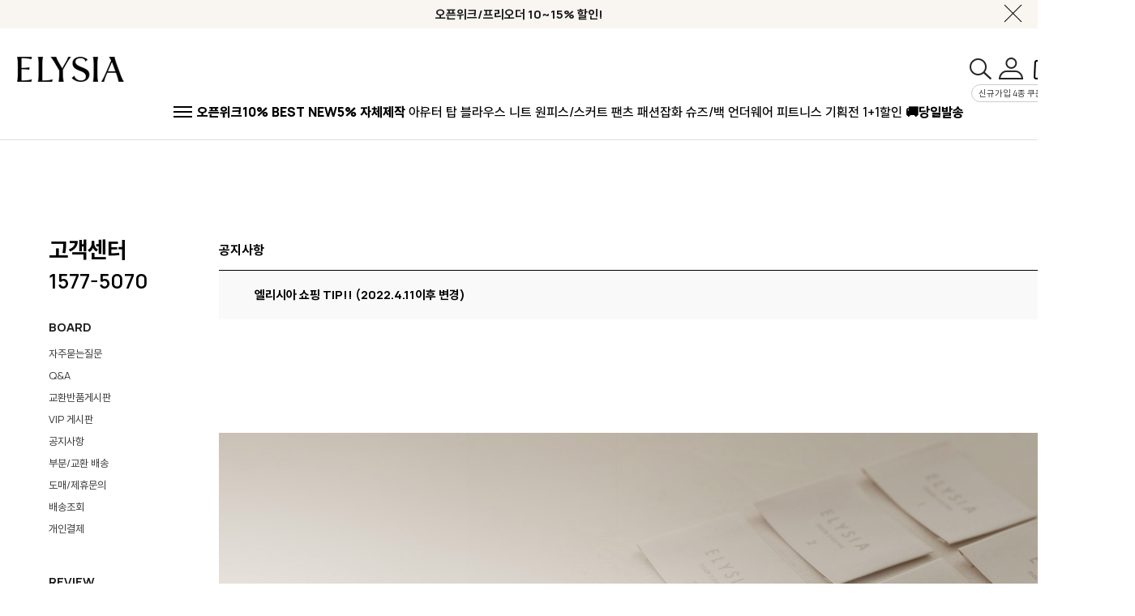

--- FILE ---
content_type: text/html; charset=EUC-KR
request_url: https://ely-sia.net/board/board.html?code=park6594_board3&page=1&type=v&num1=099999&num2=00000&lock=N&flag=notice
body_size: 19442
content:
<!DOCTYPE html PUBLIC "-//W3C//DTD HTML 4.01//EN" "http://www.w3.org/TR/html4/strict.dtd">
<html>
<head>
<meta http-equiv="CONTENT-TYPE" content="text/html;charset=EUC-KR">
<link rel="shortcut icon" href="/shopimages/park6594/favicon.ico" type="image/x-icon">
<link rel="apple-touch-icon-precomposed" href="/shopimages/park6594/mobile_web_icon.png" />
<meta name="referrer" content="no-referrer-when-downgrade" />
<meta property="og:type" content="website" />
<meta property="og:url" content="https://www.ely-sia.net/board/board.html?code=park6594_board3&page=1&type=v&num1=099999&num2=00000&lock=N&flag=notice" />
<title>공지사항-엘리시아 쇼핑 TIP!! (2022.4.11이후 변경)</title>


<link type="text/css" rel="stylesheet" href="/shopimages/park6594/template/work/824/common.css?r=1753064421" /><script type="text/javascript">

    (function() {

        var pa = document.createElement('script'); pa.type = 'text/javascript'; pa.charset = "utf-8"; pa.async = true;

        pa.src = window.location.protocol + "//api.popin.cc/searchbox/action_ely-sia.js";

        var s = document.getElementsByTagName('script')[0]; s.parentNode.insertBefore(pa, s);

    })(); 

</script>

<meta name="google-site-verification" content="wLQUFdDI4ZuVF_EQrR1SfxJnAuqqJPOA9fEbRTHVg-s" />
<!-- ADN Tracker[공통] start -->
<script src="//fin.rainbownine.net/js/across_adn_1.0.1.js" type="text/javascript"></script>
<!-- ADN Tracker[공통] end -->

<link rel="preconnect" href="https://fonts.googleapis.com">
<link rel="preconnect" href="https://fonts.gstatic.com" crossorigin>
<link href="https://fonts.googleapis.com/css2?family=Manrope:wght@200;300;400;500;600;700;800&display=swap" rel="stylesheet">

<!-- BORAWARE LOG SCRIPT. -->
<script type="text/javascript">
var protect_id = 'f288';
</script>
<script async type="text/javascript" src="//script.boraware.kr/protect_script_ads.js"></script>
<!-- END OF BORAWARE LOG SCRIPT -->

<!-- Enliple Tracker Start -->
<script async src="https://cdn.onetag.co.kr/0/tcs.js?eid=t4a0n4fwn41ft4a0n4fwn4&memberId=<!--/user_id/-->"></script>
<!-- Enliple Tracker End -->


<!-- Google Tag Manager -->
<script>(function(w,d,s,l,i){w[l]=w[l]||[];w[l].push({'gtm.start':
        new Date().getTime(),event:'gtm.js'});var f=d.getElementsByTagName(s)[0],
    j=d.createElement(s),dl=l!='dataLayer'?'&l='+l:'';j.async=true;j.src=
    'https://www.googletagmanager.com/gtm.js?id='+i+dl;f.parentNode.insertBefore(j,f);
})(window,document,'script','dataLayer','GTM-KWWRSC2X');</script>
<!-- End Google Tag Manager -->

<!-- google analytics -->
<script>
    function getCategoryCode(strCode){
        var strPCode = strCode;
        strPCode = strPCode.match(/xcode=\d+/);
        strPCode = String(strPCode);
        var intPCode = strPCode.match(/\d+/);
        if(intPCode != null && intPCode.length > 0) {
            return intPCode[0];
        }
        return '';
    }

    function getProductCode(strCode){
        var strPCode = strCode;
        strPCode = strPCode.match(/branduid=\d+/);
        strPCode = String(strPCode);
        var intPCode = strPCode.match(/\d+/);
        if(intPCode != null && intPCode.length > 0) {
            return intPCode[0];
        }
        return '';
    }

    // 쿠키 생성
    function setCookieAnalytics(cName, cValue, cDay){
        var expire = new Date();
        expire.setDate(expire.getDate() + cDay);
        cookies = cName + '=' + escape(cValue) + '; path=/ '; // 한글 깨짐을 막기위해 escape(cValue)를 합니다.
        if(typeof cDay != 'undefined') cookies += ';expires=' + expire.toGMTString() + ';';
        document.cookie = cookies;
    }

    // 쿠키 가져오기
    function getCookieAnalytics(cName) {
        cName = cName + '=';
        var cookieData = document.cookie;
        var start = cookieData.indexOf(cName);
        var cValue = '';
        if(start != -1){
            start += cName.length;
            var end = cookieData.indexOf(';', start);
            if(end == -1)end = cookieData.length;
            cValue = cookieData.substring(start, end);
        }
        return unescape(cValue);
    }


    function productClick(goodsNo){
        if(typeof productList != 'undefined') {
            for(var i in productList) {
                if(goodsNo == productList[i].id) {
                    gtag('event', 'select_content', {
                        'list_name': productList[i].list_name,
                        "content_type": "product",
                        "items": [productList[i]]
                    });
                    break;
                }

                if(i == (productList.length -1)) break;
            }
        }
    }

    function removeHtml(str){
        var removed_str = str.replace(/\<.*?\>/g," ");
        return removed_str;
    }
    function removeComma(str){
        var removed_str = parseInt(str.replace(/,/g,""));
        return removed_str;
    }
    function callbackIsVisible(selector, callback) {
        var time = 0;
        var interval = setInterval(function () {
            if($(selector).is(':visible')) {
                // visible, do something
                callback();
                clearInterval(interval);
            } else {
                // not visible yet, do something
                time += 100;
            }
        }, 200);
    }
    var productIdList = [];
    var productList = [];
    var orderString = '';
    var categoryString = '';
</script>
<!-- google analytics -->
<!-- DoYouAd Tracker ver.3.0 Start 삭제 하지 마세요. -->
<script type="text/javascript">
    (function (w, d, s, n, t) {w.dyadData=w.dyadData||[];w.dyTag=function(){dyadData.push(arguments)};n = d.createElement(s);n.type = "text/javascript";n.defer = !0;n.src = "https://cdn.doyouad.com/js/tracker/elysia.js?v=" + new Date().toDateString().replaceAll(" ","");t = d.getElementsByTagName(s)[0];t.parentNode.insertBefore(n, t);})(window, document, "script");
</script>
<!-- DoYouAd Tracker ver.3.0 End -->
<meta name="facebook-domain-verification" content="qvef2ugglxipjtux9rnbonma7m7q9x" />

</head>
<script type="text/javascript" src="//wcs.naver.net/wcslog.js"></script>
<script type="text/javascript">
if (window.wcs) {
    if(!wcs_add) var wcs_add = {};
    wcs_add["wa"] = "s_4b9c216b5537";
    wcs.inflow('ely-sia.net');
    wcs_do();
}
</script>

<body>
<script type="text/javascript" src="/js/jquery-1.7.2.min.js"></script><script type="text/javascript" src="/js/lazyload.min.js"></script>
<script type="text/javascript">
function getCookiefss(name) {
    lims = document.cookie;
    var index = lims.indexOf(name + "=");
    if (index == -1) {
        return null;
    }
    index = lims.indexOf("=", index) + 1; // first character
    var endstr = lims.indexOf(';', index);
    if (endstr == -1) {
        endstr = lims.length; // last character
    }
    return unescape(lims.substring(index, endstr));
}
</script><script type="text/javascript">
var MOBILE_USE = '';
var DESIGN_VIEW = 'PC';
</script><script type="text/javascript" src="/js/flash.js"></script>
<script type="text/javascript" src="/js/neodesign/rightbanner.js"></script>
<script type="text/javascript" src="/js/bookmark.js"></script>
<style type="text/css">

.MS_search_word { }

</style>

<script type="text/javascript" src="/js/prototype.js"></script>

<script type="text/javascript">

var pre_ORBAS = 'A';
var pre_min_amount = '1';
var pre_product_uid = '';
var pre_product_name = '';
var pre_product_price = '';
var pre_option_type = '';
var pre_option_display_type = '';
var pre_optionJsonData = '';
var IS_LOGIN = 'false';
var is_bulk = 'N';
var bulk_arr_info = [];
var pre_min_add_amount = '1';
var pre_max_amount = '100000';

    var is_unify_opt = '1' ? true : false; 
    var pre_baskethidden = 'A';

</script>

<link type="text/css" rel="stylesheet" href="/shopimages/park6594/template/work/824/board_view.park6594_board3.css?t=202504251352" />
<div id='blk_scroll_wings'><script type='text/javascript' src='/html/shopRbanner.html?param1=1' ></script></div>
<div id='cherrypicker_scroll'></div>
<div id="wrap">
    
<link type="text/css" rel="stylesheet" href="/shopimages/park6594/template/work/824/header.1.css?t=202511071007" />
<!-- KeepGrow 1초 회원가입 Script -->
<!--
=======================================================================================================================
  <KeepGrow 1초 회원가입 Script에 대한 안내사항>
  - 본 스크립트는 저작권이 있는 자산으로, 다른 멀티 쇼핑몰(국내몰 및 외국어몰)에 무단 복제, 배포 등의 행위를 할 시 관련 법에 따라 제재를 받을 수 있습니다.
  - 해당 스크립트 변조로 인해 발생된 모든 오류 및 장애에 대해 당사는 책임지지 않으며, 서비스 이용에 차질이 생길 수 있습니다.
  - 이용 관련 문의 및 수정요청은 고객센터 https://pf.kakao.com/_fVBgT/chat로 문의 부탁드립니다.
========================================================================================================================
-->
<div id="kg-service-data" data-member="" style="display:none !important"></div>
<script id="kg-service-init" data-hosting="makeshop" src="//storage.keepgrow.com/admin/keepgrow-service/keepgrow-service_3f7b735c-bf3f-4f93-8ab6-922a8bb4f095.js"></script>
<!-- KeepGrow 1초 회원가입 Script -->

<!-- Google Tag Manager (noscript) -->
<noscript><iframe src="https://www.googletagmanager.com/ns.html?id=GTM-KWWRSC2X"
                  height="0" width="0" style="display:none;visibility:hidden"></iframe></noscript>
<!-- End Google Tag Manager (noscript) -->

<link rel="stylesheet" href="/images/d3/m_01/css/font-awesome.min.css" />
<link href="https://fonts.googleapis.com/css?family=Lato:100,300,400,700,900|Noto+Sans+KR:100,300,400,500,700,900&display=swap" rel="stylesheet">
<link href="https://fonts.googleapis.com/css?family=Lora:400,700&display=swap" rel="stylesheet">
<script src="/design/park6594/wib/js/jquery.cookie.js"></script>

<link rel="stylesheet" type="text/css" href="//cdn.jsdelivr.net/npm/slick-carousel@1.8.1/slick/slick.css"/>
<script type="text/javascript" src="//cdn.jsdelivr.net/npm/slick-carousel@1.8.1/slick/slick.min.js"></script>

<link href="https://unpkg.com/aos@2.3.1/dist/aos.css" rel="stylesheet" />
<script src="https://unpkg.com/aos@2.3.1/dist/aos.js"></script>

<link rel="stylesheet" href="/design/park6594/renew_23/swiper@10/swiper@10-bundle.min.css" />
<script src="/design/park6594/renew_23/swiper@10/swiper@10-bundle.min.js"></script>



<!-- 해당 스크립트 삭제에 유의 부탁드리며, 스냅 솔루션의 스크립트입니다. -->
<!-- start contact mail : support@snapvi.co.kr -->
<div id="spm_page_type" style="display:none" sync-env="normal" sf-solution="makeshop" sf-store="elysia" sf-device="pc" sf-join-url=""></div>
<script>
const spm_k_common_install = {
    "pc" : {
        "sf-join-url" : "/shop/idinfo.html?type=new&mem_type=person&first=",
        "/shop/member.html" : "sq_login_page",
        "/shop/idinfo.html" : "sq_join_page",
        "/shop/qmember.html" : "sq_login_page"
        
    }
}
</script>
<script type="text/javascript" src="//cdn.snapfit.co.kr/js/spm_k_common.js" charset="utf-8"></script>
<!-- snap common end -->

<!-- 다찾다 검색 파인더 -->
    <div id="allfinder-ctr"><a href="javascript:;">다찾다</a></div>
    <div id="allfinder-layer" class="all-finder-layer">
        <div class="finder-body">
            <a href="#allfinder-layer" class="fa fa-close finder-close"></a>
            <div class="finder-tbl">
                                <form name="form_search_engine_finder" method="get" action="/shop/shopbrand.html" class="form_search_engine_finder">
                
                
                <input type="hidden" name="s_type" value="search_engine_finder" />
                <input type="hidden" name="sort" value="" />
                <input type="hidden" name="page" value="1" />
                <input type="hidden" name="finder_type" value="custom" />                    <table summary="카테고리, 굽높이, 컬러, 사이즈, 가격대, 상품명, 적용">
                        <caption>검색 목록</caption>
                        <colgroup>
                            <col style="width: 150px">
                            <col />
                        </colgroup>
                        <tbody>
                                                    <tr>
                                <th>
                                    <div class="txt-l">검색어                                          <!-- (레이어) 항목 설명 -->
                                        <div class="finder-comm-layer">
                                            <a href="javascript:;" class="finder-btn-close fa fa-close finder-layer-close"></a>
                                            <div class="finder-layer-tit">검색어</div>
                                            <div class="finder-layer-cnt">
                                                                                            </div>
                                        </div>
                                    <!-- //(레이어) 항목 설명 -->
                                    </div>
                                </th>
                                <td>
                                    <div class="finder-search">
                                                                                                <label><input type="text" class="txt-input keyword smart_finder_auto_completion" name="keyword" value="" autocomplete="off" placeholder="입력하세요"></label>
            <div class="search-auto-complete-list"></div>                                                                            </div>
                                </td>
                            </tr>
                                                                                <tr>
                                <th>
                                    <div class="txt-l">카테고리   <a href="#none" class="fa fa-plus category-toggle"></a>                                        <!-- (레이어) 항목 설명 -->
                                        <div class="finder-comm-layer">
                                            <a href="javascript:;" class="finder-btn-close fa fa-close finder-layer-close"></a>
                                            <div class="finder-layer-tit">카테고리</div>
                                            <div class="finder-layer-cnt">
                                                                                            </div>
                                        </div>
                                    <!-- //(레이어) 항목 설명 -->
                                    </div>
                                </th>
                                <td>
                                    <div class="finder-category">
                                                                                    <label><span class="finder-options finder-cate1 " data-cate-type="X" data-cate-code="054">아우터</span></label>                                                                                    <label><span class="finder-options finder-cate1 " data-cate-type="X" data-cate-code="033">탑</span></label>                                                                                    <label><span class="finder-options finder-cate1 " data-cate-type="X" data-cate-code="025">블라우스-셔츠</span></label>                                                                                    <label><span class="finder-options finder-cate1 " data-cate-type="X" data-cate-code="019">팬츠</span></label>                                                                                    <label><span class="finder-options finder-cate1 " data-cate-type="Y" data-cate-code="056"> 당일발송</span></label>                                                                                    <label><span class="finder-options finder-cate1 " data-cate-type="Y" data-cate-code="029">99size</span></label>                                                                                    <label><span class="finder-options finder-cate1 " data-cate-type="Y" data-cate-code="004">100size</span></label>                                                                                    <label><span class="finder-options finder-cate1 " data-cate-type="Y" data-cate-code="063">110size</span></label>                                                                                    <label><span class="finder-options finder-cate1 " data-cate-type="Y" data-cate-code="060">120size</span></label>                                                                                    <label><span class="finder-options finder-cate1 " data-cate-type="P" data-cate-code="017">바캉스룩</span></label>                                                                            </div>
                                </td>
                            </tr>
                                                        <tr class="finder-child-category">
                                <th><div class='txt-l'></div></th>
                                <td><div class='finder-category2'></div></td>
                            </tr>
                                                                                <tr>
                                <th>
                                    <div class="txt-l">색상                                          <!-- (레이어) 항목 설명 -->
                                        <div class="finder-comm-layer">
                                            <a href="javascript:;" class="finder-btn-close fa fa-close finder-layer-close"></a>
                                            <div class="finder-layer-tit">색상</div>
                                            <div class="finder-layer-cnt">
                                                                                            </div>
                                        </div>
                                    <!-- //(레이어) 항목 설명 -->
                                    </div>
                                </th>
                                <td>
                                    <div class="finder-color">
                                                                                    <label><span class="finder-options  finder-option-color color-picker finder-option-color-black " data-key="3" data-value="1"><em>블랙</em><span class="fa fa-check"></span></span></label>                                                                                    <label><span class="finder-options  finder-option-color color-picker finder-option-color-white " data-key="3" data-value="2"><em>화이트</em><span class="fa fa-check"></span></span></label>                                                                                    <label><span class="finder-options  finder-option-color color-picker finder-option-color-gray " data-key="3" data-value="3"><em>그레이</em><span class="fa fa-check"></span></span></label>                                                                                    <label><span class="finder-options  finder-option-color color-picker finder-option-color-beige " data-key="3" data-value="4"><em>베이지</em><span class="fa fa-check"></span></span></label>                                                                                    <label><span class="finder-options  finder-option-color color-picker finder-option-color-brown " data-key="3" data-value="5"><em>브라운</em><span class="fa fa-check"></span></span></label>                                                                                    <label><span class="finder-options  finder-option-color color-picker finder-option-color-navy " data-key="3" data-value="6"><em>네이비</em><span class="fa fa-check"></span></span></label>                                                                                    <label><span class="finder-options  finder-option-color color-picker finder-option-color-blue " data-key="3" data-value="7"><em>블루</em><span class="fa fa-check"></span></span></label>                                                                                    <label><span class="finder-options  finder-option-color color-picker finder-option-color-light-blue " data-key="3" data-value="8"><em>연블루</em><span class="fa fa-check"></span></span></label>                                                                                    <label><span class="finder-options  finder-option-color color-picker finder-option-color-red " data-key="3" data-value="9"><em>레드</em><span class="fa fa-check"></span></span></label>                                                                                    <label><span class="finder-options  finder-option-color color-picker finder-option-color-orange " data-key="3" data-value="10"><em>오렌지</em><span class="fa fa-check"></span></span></label>                                                                                    <label><span class="finder-options  finder-option-color color-picker finder-option-color-yellow " data-key="3" data-value="11"><em>옐로우</em><span class="fa fa-check"></span></span></label>                                                                                    <label><span class="finder-options  finder-option-color color-picker finder-option-color-pink " data-key="3" data-value="12"><em>핑크</em><span class="fa fa-check"></span></span></label>                                                                                    <label><span class="finder-options  finder-option-color color-picker finder-option-color-purple " data-key="3" data-value="13"><em>퍼플</em><span class="fa fa-check"></span></span></label>                                                                                    <label><span class="finder-options  finder-option-color color-picker finder-option-color-jaju " data-key="3" data-value="14"><em>자주</em><span class="fa fa-check"></span></span></label>                                                                                    <label><span class="finder-options  finder-option-color color-picker finder-option-color-khaki " data-key="3" data-value="15"><em>카키</em><span class="fa fa-check"></span></span></label>                                                                                    <label><span class="finder-options  finder-option-color color-picker finder-option-color-green " data-key="3" data-value="16"><em>그린</em><span class="fa fa-check"></span></span></label>                                                                                    <label><span class="finder-options  finder-option-color color-picker finder-option-color-light-green " data-key="3" data-value="17"><em>연그린</em><span class="fa fa-check"></span></span></label>                                                                                    <label><span class="finder-options  finder-option-color color-picker finder-option-color-silver " data-key="3" data-value="18"><em>실버</em><span class="fa fa-check"></span></span></label>                                                                                    <label><span class="finder-options  finder-option-color color-picker finder-option-color-gold " data-key="3" data-value="19"><em>골드</em><span class="fa fa-check"></span></span></label>                                                                                    <label><span class="finder-options  finder-option-color color-picker finder-option-color-apricot " data-key="3" data-value="20"><em>살구</em><span class="fa fa-check"></span></span></label>                                                                            </div>
                                </td>
                            </tr>
                                                                                <tr>
                                <th>
                                    <div class="txt-l">가격                                          <!-- (레이어) 항목 설명 -->
                                        <div class="finder-comm-layer">
                                            <a href="javascript:;" class="finder-btn-close fa fa-close finder-layer-close"></a>
                                            <div class="finder-layer-tit">가격</div>
                                            <div class="finder-layer-cnt">
                                                                                            </div>
                                        </div>
                                    <!-- //(레이어) 항목 설명 -->
                                    </div>
                                </th>
                                <td>
                                    <div class="finder-price">
                                                                                    <label><span class='finder-options finder-price-between' data-max='30000'>30,000원이하</span></label>                                                                                    <label><span class='finder-options finder-price-between' data-min='30000' data-max='80000'>30,000원 ~ 80,000원</span></label>                                                                                    <label><span class='finder-options finder-price-between' data-min='80000'>80,000원이상</span></label>                                                                                    <div class="finder-price-input"><label><input type="text" class="txt-input input_min_price" name="money1" value=""/> 원</label> ~ <label><input type="text" class="txt-input input_max_price" name="money2" value=""/> 원</label></div>                                                                            </div>
                                </td>
                            </tr>
                                                                                <tr>
                                <th>
                                    <div class="txt-l">소재/특징                                          <!-- (레이어) 항목 설명 -->
                                        <div class="finder-comm-layer">
                                            <a href="javascript:;" class="finder-btn-close fa fa-close finder-layer-close"></a>
                                            <div class="finder-layer-tit">소재/특징</div>
                                            <div class="finder-layer-cnt">
                                                                                            </div>
                                        </div>
                                    <!-- //(레이어) 항목 설명 -->
                                    </div>
                                </th>
                                <td>
                                    <div class="">
                                                                                    <label><span class="finder-options   " data-key="5" data-value="24">무지</span></label>                                                                                    <label><span class="finder-options   " data-key="5" data-value="25">면</span></label>                                                                                    <label><span class="finder-options   " data-key="5" data-value="26">기모</span></label>                                                                                    <label><span class="finder-options   " data-key="5" data-value="27">체크</span></label>                                                                                    <label><span class="finder-options   " data-key="5" data-value="28">데님</span></label>                                                                                    <label><span class="finder-options   " data-key="5" data-value="29">양털</span></label>                                                                                    <label><span class="finder-options   " data-key="5" data-value="30">워싱</span></label>                                                                                    <label><span class="finder-options   " data-key="5" data-value="31">골덴</span></label>                                                                            </div>
                                </td>
                            </tr>
                                                                                <tr>
                                <th><div class="txt-l">적용</div></th>
                                <td>
                                    <span class="finder-search-data"></span>
                                </td>
                            </tr>
                        </tbody>
                    </table>
                    <div class="finder-btn-c">
                        <a href="#none" class="reset">초기화</a>
                        <button type="submit">
                            <span class="ico-search"></span><span class="finder-count-toggle"><span class="finder-count"></span>개</span> 상품검색
                        </button>
                    </div><!-- .finder-btn-c -->
                </form>            </div><!-- .finder-tbl -->
        </div><!-- .finder-body -->
    </div><!-- #allfinder-layer -->
<!-- 다찾다 검색 파인더 -->

<!-- 헤더 시작 -->
<div id="header">


    <!-- 헤더 띠 배너 -->
    <div class="h-banner">
        <div class="swiper">
            <div class="swiper-wrapper">
              <!-- !!! 띠배너 내용을 써주세요 !!! -->
             <div class="swiper-slide txt"><a href="/shop/member.html?type=login">주말 한정! 60,000원 쿠폰팩 발급 중 (로그인 시 발급)</a></div>
             <div class="swiper-slide txt"><a href="/shop/shopbrand.html?xcode=078&type=P">오픈위크/프리오더 10~15% 할인!</a></div>
             <div class="swiper-slide txt"><a href="https://pf.kakao.com/_mAIYl/friend">카카오채널 플러스 친구 5천원 할인 쿠폰!</a></div>
             <div class="swiper-slide txt"><a href="/shop/member.html?type=login">신규 가입 시 최대 10,000원 + 5% + 무료배송 쿠폰팩 지급!</a></div>
              <!-- !!! 띠배너 내용을 써주세요 !!! -->
            </div>
          </div>
        <button class="btn-banner-close">banner close</button>
    </div>
    <script>
        var hBannerSwiper = new Swiper(".h-banner .swiper", {
              centeredSlides: true,
              loop:true,
              autoplay: {
                delay: 4000,
                disableOnInteraction: false,
              }
        });
    </script>
    <!-- 헤더 띠 배너 끝 -->
    
    <div class="h-wrap">
        <!-- 헤더 상단 -->
        <div class="h-top">
            <h1 class="logo"><a href="/">ELYSIA - 엘리시아</a></h1>
            
            <ul class="menus">
                <li>
                    <a href="#" class="btn-search-open">
                        <span class="icon"><img src="/design/park6594/renew_23/pc/lnb_icon01.png" alt="상품검색"/></span>
                    </a>
                </li>
                <li>
                                        <a href="/shop/member.html?type=login">
                        <span class="icon"><img src="/design/park6594/renew_23/pc/lnb_icon02.png" alt="로그인/마이페이지"/></span>
                    </a>
                                        <p class="join-badge">신규가입 4종 쿠폰</p>
                    <ul class="depth">
                                                <li><a href="/shop/member.html?type=login">로그인</a></li>
                        <li><a href="/shop/member.html?type=login">회원가입</a></li>
                                                <li><a href="/shop/mypage.html?mypage_type=myorder">주문내역</a></li>
                        <li><a href="/shop/mypage.html?mypage_type=mywishlist">위시리스트</a></li>
                        <li><a href="/shop/mypage.html?mypage_type=myreserve">적립금</a></li>
                        <li><a href="/shop/mypage.html?mypage_type=mycoupon">쿠폰</a></li>
                        <li><a href="/shop/mypage.html?mypage_type=myarticle">내게시물보기</a></li>
                    </ul>
                </li>
                <li>
                    <a href="/shop/basket.html">
                        <span class="icon"><img src="/design/park6594/renew_23/pc/lnb_icon03.png" alt="장바구니"/></span>
                                                <span class="cart-count"><span id="user_basket_quantity" class="user_basket_quantity"></span></span>
                                            </a>
                </li>
                <li class="mini-mod-none">
                    <a href="/shop/faq.html">
                        <span class="icon"><img src="/design/park6594/renew_23/pc/lnb_icon04.png" alt="고객센터"/></span>
                    </a>
                    <ul class="depth">
                        <li><a href="/shop/faq.html">자주하는 질문</a></li>
                        <li><a href="/board/board.html?code=park6594_board3">공지사항</a></li>
                        <li><a href="/board/board.html?code=park6594">Q&amp;A</a></li>
                        <li><a href="/board/board.html?code=park6594_board4">교환/반품 문의</a></li>
                        <li><a href="/board/board.html?code=park6594_board8">부분/교환 배송</a></li>
                        <li><a href="/board/board.html?code=park6594_board7">도매/제휴 문의</a></li>
                        <li><a href="/board/board.html?code=park6594_board9">VIP 게시판</a></li>
                        <li><a href="/shop/page.html?id=1">멤버쉽, 쿠폰</a></li>
                        <li><a href="/shop/shopbrand.html?xcode=011&type=O">개인결제</a></li>
                        <li><a href="/shop/page.html?id=5">브랜드소개</a></li>
                    </ul>
                </li>
                <li class="mini-mod-none">
                    <a href="https://www.instagram.com/_elysia_official/" target="_blank">
                        <span class="icon"><img src="/design/park6594/renew_23/pc/lnb_icon05.png" alt="인스타그램"/></span>
                    </a>
                </li>
            </ul>
        </div>
        <!-- 헤더 상단 끝 -->
        <!-- 헤더 하단 -->
        <div class="h-bottom">
            <div class="navi-wrap">
                <ul class="menus">
                    <li><a href="#" class="btn-open-allmenu">전체 메뉴열기</a></li>
                    <li><a href="/shop/shopbrand.html?xcode=078&type=P"><b>오픈위크10%</b></a></li>
                    <li><a href="/shop/shopbrand.html?xcode=027&type=P"><b>BEST</b></a></li>
                    <li><a href="/shop/shopbrand.html?xcode=031&type=P"><b>NEW5%</b></a></li>
                    <li>
                        <a href="/shop/shopbrand.html?xcode=079&type=Y"><b>자체제작</b></a>
                     
                        <ul class="depth">
                            <li><a href="/shop/shopbrand.html?xcode=079&mcode=007&type=Y">E-MADE</a></li>
                            <li><a href="/shop/shopbrand.html?xcode=079&mcode=006&type=Y">edele'</a></li>
                        </ul>
                    </li>
                </ul>
                <ul class="menus">
                    <li>
                        <a href="/shop/shopbrand.html?xcode=054&type=X">아우터</a>
                        <ul class="depth">
                            <li><a href="/shop/shopbrand.html?xcode=054&amp;type=X&amp;mcode=001">베스트</a></li>
                            <li><a href="/shop/shopbrand.html?xcode=054&amp;type=X&amp;mcode=002">가디건</a></li>
                            <li><a href="/shop/shopbrand.html?xcode=054&amp;type=X&amp;mcode=003">자켓</a></li>
                            <li><a href="/shop/shopbrand.html?xcode=054&mcode=007&type=X">코트</a></li>
                            <li><a href="/shop/shopbrand.html?xcode=054&amp;type=X&amp;mcode=004">사파리/패딩</a></li>
                            <li><a href="/shop/shopbrand.html?xcode=054&amp;type=X&amp;mcode=005">집업/점퍼</a></li>
                            <li><a href="/shop/shopbrand.html?xcode=054&mcode=006&type=X">핸드메이드</a></li>
                        </ul>
                    </li>
                    <li>
                        <a href="/shop/shopbrand.html?xcode=033&type=X">탑</a>
                        <ul class="depth">
                            <li><a href="/shop/shopbrand.html?xcode=033&amp;type=X&amp;mcode=001">프린트티</a></li>
                            <li><a href="/shop/shopbrand.html?xcode=033&amp;type=X&amp;mcode=002">베이직티</a></li>
                            <li><a href="/shop/shopbrand.html?xcode=033&mcode=007&type=X">카라티</a></li>
                            <li><a href="/shop/shopbrand.html?xcode=033&amp;type=X&amp;mcode=003">나시</a></li>
                            <li><a href="/shop/shopbrand.html?xcode=033&amp;type=X&amp;mcode=004">맨투맨</a></li>
                            <li><a href="/shop/shopbrand.html?xcode=033&amp;type=X&amp;mcode=005">후드</a></li>
                            <li><a href="/shop/shopbrand.html?xcode=033&amp;type=X&amp;mcode=006">폴라/터틀넥</a></li>
                        </ul>
                    </li>
                    <li>
                        <a href="/shop/shopbrand.html?xcode=025&type=X">블라우스</a>
                        <ul class="depth">
                            <li><a href="/shop/shopbrand.html?xcode=025&amp;type=X&amp;mcode=001">블라우스</a></li>
                            <li><a href="/shop/shopbrand.html?xcode=025&amp;type=X&amp;mcode=002">셔츠</a></li>
                        </ul>
                    </li>
                    <li>
                        <a href="/shop/shopbrand.html?xcode=003&type=Y">니트</a>
                    </li>
                    <li>
                        <a href="/shop/shopbrand.html?xcode=026&type=X">원피스/스커트</a>
                        <ul class="depth">
                            <li><a href="/shop/shopbrand.html?xcode=026&mcode=001&type=X">원피스</a></li>
                            <li><a href="/shop/shopbrand.html?xcode=026&mcode=002&type=X">스커트</a></li>
                        </ul>
                    </li>
                    <li>
                        <a href="/shop/shopbrand.html?xcode=019&type=X">팬츠</a>
                        <ul class="depth">
                            <li><a href="/shop/shopbrand.html?xcode=019&type=X&mcode=001">면바지</a></li>	
                            <li><a href="/shop/shopbrand.html?xcode=019&type=X&mcode=002">청바지</a></li>	
                            <li><a href="/shop/shopbrand.html?xcode=019&type=X&mcode=003">슬랙스</a></li>	
                            <li><a href="/shop/shopbrand.html?xcode=019&mcode=006&type=X">반바지</a></li>	
                            <li><a href="/shop/shopbrand.html?xcode=019&mcode=005&type=X">트레이닝</a></li>
                            <li><a href="/shop/shopbrand.html?xcode=030&mcode=003&type=Y">쿨링팬츠</a></li>
                            <li><a href="/shop/shopbrand.html?xcode=058&type=P">노컷팬츠</a></li>					
                            <li><a href="/shop/shopbrand.html?xcode=019&type=X&mcode=004">레깅스</a></li>
                        </ul>
                    </li>
                    <li>
                        <a href="/shop/shopbrand.html?xcode=095&type=X">패션잡화</a>
                        <ul class="depth">
                            <li><a href="/shop/shopbrand.html?xcode=095&mcode=007&type=X">쥬얼리</a></li>
                            <li><a href="/shop/shopbrand.html?xcode=095&mcode=001&type=X">스카프</a></li>
                            <li><a href="/shop/shopbrand.html?xcode=095&mcode=002&type=X">머플러</a></li>
                            <li><a href="/shop/shopbrand.html?xcode=095&mcode=003&type=X">벨트</a></li>
                            <li><a href="/shop/shopbrand.html?xcode=095&mcode=004&type=X">모자</a></li>
                            <li><a href="/shop/shopbrand.html?xcode=095&mcode=005&type=X">헤어소품</a></li>
                            <li><a href="/shop/shopbrand.html?xcode=095&mcode=006&type=X">양말</a></li>
                            <li><a href="/shop/shopbrand.html?xcode=095&mcode=008&type=X">etc.</a></li>

                        </ul>
                    </li>
                    <li>
                        <a href="/shop/shopbrand.html?xcode=067&type=X">슈즈/백</a>
                        <ul class="depth">
                            <li><a href="/shop/shopbrand.html?xcode=067&type=M&mcode=004">슈즈</a></li>
                            <li><a href="/shop/shopbrand.html?xcode=067&type=M&mcode=001">백</a></li>
                        </ul>
                    </li>
                    <li><a href="/shop/shopbrand.html?xcode=093&type=X">언더웨어</a>
                       <ul class="depth">
                            <li><a href="/shop/shopbrand.html?xcode=093&mcode=001&type=X">브라</a></li>
                            <li><a href="/shop/shopbrand.html?xcode=093&mcode=002&type=X">팬티</a></li>
                            <li><a href="/shop/shopbrand.html?xcode=093&mcode=003&type=X">러닝/캐미솔</a></li>
                            <li><a href="/shop/shopbrand.html?xcode=093&mcode=004&type=X">속바지/속치마</a></li>
                            <li><a href="/shop/shopbrand.html?xcode=093&mcode=005&type=X">이너웨어소품</a></li>
                            <li><a href="/shop/shopbrand.html?xcode=093&mcode=006&type=X">파자마</a></li>
                        </ul>               
                    </li>
          
                    <li><a href="/shop/shopbrand.html?xcode=072&type=X">피트니스</a></li>
                </ul>
                <ul class="menus">
                    <li>
                        <a href="javascript:void(0);">기획전</a>
                        <ul class="depth">
                            <li><a href="/shop/shopbrand.html?xcode=059&type=Y">모임/출근룩</a></li>
                            <li><a href="/shop/shopbrand.html?xcode=050&type=P">베이직아이템</a></li>
                            <li><a href="/shop/shopbrand.html?xcode=032&type=P">만원SHOP</a></li>
                        </ul>
                    </li>
                    <li><a href="/shop/shopbrand.html?xcode=051&type=P">1+1할인</a></li>
                    <li><a href="/shop/shopbrand.html?xcode=056&type=Y"><b>&#x1F69A;당일발송</b></a></li>




                </ul>
            </div>
        </div>
        <!-- 헤더 하단 끝 -->
    </div>
	
    <!-- 전체 메뉴 -->
    <div id="all-menus-wrap">
        <div class="container">
            <div class="box">
                <div class="wrap">
                    <ul>
                        <li><a href="/shop/shopbrand.html?xcode=031&type=P">NEW5%</a></li>
                        <li><a href="/shop/shopbrand.html?xcode=027&type=P">BEST</a></li>
                        <li><a href="/shop/shopbrand.html?xcode=032&type=P">만원의 행복</a></li>
                        <li><a href="/shop/shopbrand.html?xcode=051&type=P">1+1</a></li>
                        <li><a href="/shop/shopbrand.html?xcode=060&type=Y">120 size</a></li>
                        <li><a href="/shop/shopbrand.html?xcode=056&type=Y">당일발송</a></li>
                        <li><a href="/shop/shopbrand.html?xcode=016&type=P" style="color: #D32F2F;">아울렛70%</a></li>
                    </ul>
                </div>
            </div>

            <div class="box">
                <div class="wrap">
                    <h5>ONLY ELYSIA</h5>
                    <ul>
                        <li><a href="/shop/shopbrand.html?xcode=079&mcode=007&type=Y">E-MADE</a></li>
                        <li><a href="/shop/shopbrand.html?xcode=079&mcode=006&type=Y">edele'</a></li>
                    </ul>
                </div>
                <div class="wrap">
                    <h5>기획전</h5>
                    <ul>
                        <li><a href="/shop/shopbrand.html?xcode=001&type=P">리얼핏</a></li>
                        <li><a href="/shop/shopbrand.html?xcode=050&type=P">베이직아이템</a></li>
                        <li><a href="/shop/shopbrand.html?xcode=059&type=Y">오피스룩</a></li>
                        <li><a href="/shop/shopbrand.html?xcode=061&type=Y">린넨</a></li>
                        <li><a href="/shop/shopbrand.html?xcode=059&type=Y">하객/데이트룩</a></li>
                        <li><a href="/shop/shopbrand.html?xcode=009&type=O">수영복</a></li>
                    </ul>
                </div>
            </div>

            <div class="box">
                <div class="wrap">
                    <h5>의류</h5>
                    <ul>
                        <li><a href="/shop/shopbrand.html?xcode=054&type=X">아우터</a></li>
                        <li><a href="/shop/shopbrand.html?xcode=033&type=X">탑</a></li>
                        <li><a href="/shop/shopbrand.html?xcode=025&type=X">블라우스</a></li>
                        <li><a href="/shop/shopbrand.html?xcode=003&type=Y">니트</a></li>
                        <li><a href="/shop/shopbrand.html?xcode=026&type=X">원피스/스커트</a></li>
                        <li><a href="/shop/shopbrand.html?xcode=019&type=X">팬츠</a></li>
                        <li><a href="/shop/shopbrand.html?xcode=095&type=X">패션잡화</a></li>
                        <li><a href="/shop/shopbrand.html?xcode=067&type=X">슈즈/백</a></li>
                        <li><a href="/shop/shopbrand.html?xcode=093&type=X">언더웨어</a></li>
                        <li><a href="/shop/shopbrand.html?xcode=072&type=X">피트니스</a></li>
                    </ul>
                </div>
            </div>

            <div class="box">
                <div class="wrap">
                    <h5>고객센터</h5>
                    <ul>
                        <li><a href="/shop/faq.html">자주묻는 질문</a></li>
                        <li><a href="/board/board.html?code=park6594_board3">공지사항</a></li>
                        <li><a href="/board/board.html?code=park6594">Q&amp;A</a></li>
                        <li><a href="/board/board.html?code=park6594_board4">교환/반품 문의</a></li>
                        <li><a href="/board/board.html?code=park6594_board8">부분/교환 배송</a></li>
                        <li><a href="/board/board.html?code=park6594_board7">도매/제휴 문의</a></li>
                        <li><a href="/board/board.html?code=park6594_board9">VIP 게시판</a></li>
                        <li><a href="/shop/page.html?id=1">멤버쉽, 쿠폰</a></li>
                        <li><a href="/shop/shopbrand.html?xcode=011&type=O">개인결제</a></li>
                        <li><a href="/shop/page.html?id=5">브랜드소개</a></li>
                    </ul>
                </div>
            </div>

            <div class="box">
                <div class="wrap">
                    <h5>MAGAZINE</h5>
                    <ul>
                        <li><a href="/shop/page.html?id=9">24S/S LOOKBOOK - EMADE</a></li>
                        <li><a href="/shop/page.html?id=10">24S/S LOOKBOOK - edele'</a></li>                        
                        <li><a href="/board/board.html?code=park6594_image5&page=1">매거진</a></li>
                        <li><a href="/board/board.html?code=park6594_image1">이벤트</a></li>
                        <li><a href="/board/board.html?code=park6594_image3">스타협찬</a></li>
                        <li><a href="/shop/reviewmore.html">착용후기</a></li>
                    </ul>
                </div>
            </div>

            <div class="box">
                <div class="wrap">
                    <h5>마이페이지</h5>
                    <ul>
                                                <li><a href="/shop/member.html?type=login">로그인</a></li>
                        <li><a href="/shop/member.html?type=login">회원가입</a></li>
                                                <li><a href="/shop/basket.html">장바구니</a></li>
                        <li><a href="/shop/mypage.html?mypage_type=mywishlist">위시리스트</a></li>
                        <li><a href="/shop/mypage.html?mypage_type=myorder">주문내역</a></li>
                        <li><a href="/shop/mypage.html?mypage_type=myreserve">적립금내역</a></li>
                        <li><a href="/shop/mypage.html?mypage_type=mycoupon">쿠폰내역</a></li>
                        <li><a href="/shop/mypage.html?mypage_type=myarticle">내 게시물 내역</a></li>                     
                    </ul>
                </div>
            </div>

        </div>
    </div>
    <!-- 전체 메뉴 끝 -->
    
    <!-- 검색창 -->
    <div id="h-search-wrap">
        <button class="btn-h-search-close">검색창 닫기</button>
        <div class="search-box">
            <h5>SEARCH</h5>
            <div class="search-input-wrap">
                <form action="/shop/shopbrand.html" method="post" name="search">                    <fieldset>
                        <legend>상품 검색 폼</legend>
                        <input name="search" onkeydown="CheckKey_search();" value=""  class="MS_search_word" />                        <a href="javascript:prev_search();search_submit();">검색</a>
                    </fieldset>
                </form>            </div>
            <div class="search-etc-wrap">
                <div class="recom-keyword">
                    <h6>추천 검색어</h6>
                    <div class="tags">
                        <button>조끼</button>
                        <button>가디건</button>
                        <button>베스트</button>
                        <button>바지</button>
                        <button>패딩</button>
                        <button>원피스</button>
                        <button>맨투맨</button>
                        <button>브이넥</button>

                    </div>
                </div>
                <div class="pop-keyword">
                    <h6>인기 검색어</h6>
                    <ol>
                        <li class="active"><span>1.</span><button>가디건</button></li>
                        <li><span>2.</span><button>셔츠</button></li>
                        <li><span>3.</span><button>원피스</button></li>
                        <li><span>4.</span><button>맨투맨</button></li>
                        <li><span>5.</span><button>자켓</button></li>
                    </ol>
                </div>
            </div>
        </div>
    </div>
    <!-- 검색창 끝 -->
    
</div>
<!-- 헤더 끝 -->


<!-- snap common script contact mail : support@snapvi.co.kr -->
<span id = 'solutiontype' style='display:none;'>makeshop</span>
<span id='sfsnapfit_store_id' style='display:none'>elysia</span>
<div><input id="sf_draw_type" type="hidden" value="pc"><input id="sf_store_name" type = 'hidden' value = 'elysia'></div>

<!-- snap common end -->
<script type="text/javascript" src="/shopimages/park6594/template/work/824/header.1.js?t=202511071007"></script>
    <div id="contentWrapper">
        <div id="contentWrap">
            
<link type="text/css" rel="stylesheet" href="/shopimages/park6594/template/work/824/menu.1.css?t=202504251352" />
 <div id="aside">
    <h2 class="aside-tit">고객센터</h2>
    <p class="sub_txt">1577-5070</p>
    <div class="lnb-wrap">
        <div class="lnb-bx">
            <h2 class="txt txt1">BOARD</h2>
            <div class="lnb">
                <ul>
                    <li class="first faq"><a href="/shop/faq.html">자주묻는질문</a></li>
                    <li class="park6594_board1"><a href="/board/board.html?code=park6594">Q&amp;A</a></li>
                    <li class="shopbrand"><a href="/board/board.html?code=park6594_board4">교환반품게시판</a></li>
                    <li class="park6594_board9"><a href="/board/board.html?code=park6594_board9">VIP 게시판</a></li>
                    <li class="park6594_board3"><a href="/board/board.html?code=park6594_board3">공지사항</a></li>
                    <li class="park6594_board8"><a href="/board/board.html?code=park6594_board8">부분/교환 배송</a></li>
                    <li class="park6594_board7"><a href="/board/board.html?code=park6594_board7">도매/제휴문의</a></li>
                    <li><a href="https://www.hanjin.co.kr/kor/CMS/DeliveryMgr/WaybillSch.do?mCode=MN038" target="_blank">배송조회</a></li>
                    <li class="shopbrand"><a href="/shop/shopbrand.html?xcode=011&type=O">개인결제</a></li>
                    <!--<li class="park6594_board1"><a href="#">미확인입금자</a></li>-->
                </ul>
            </div>
        </div>
        <div class="lnb-bx">
            <h2 class="txt txt2">REVIEW</h2>
            <div class="lnb">
                <ul>
                    <li class="first"><a href="/shop/reviewmore.html">착용후기</a></li>
                </ul>
            </div>
        </div>
        <div class="lnb-bx">
            <h2 class="txt txt3">ELYSIA' PICK</h2>
            <div class="lnb">
                <ul>
                    <li class="first"><a href="/shop/page.html?id=1">엘리시아 쇼핑 tip</a></li>
                    <li class="park6594_image3"><a href="/board/board.html?code=park6594_image3">스타협찬</a></li>
                </ul>
            </div>
        </div>
        
        <div class="lnb-bx">
            <h2 class="txt txt3">EVENT</h2>
            <div class="lnb">
                <ul>
                    <li class="first park6594_image1"><a href="/board/board.html?code=park6594_image1">이벤트</a></li>
                </ul>
            </div>
        </div>
    </div><!-- .lnb-wrap -->
</div><!-- #aside -->
<script type="text/javascript" src="/shopimages/park6594/template/work/824/menu.1.js?t=202504251352"></script>
            <div id="content">
                <div id="bbsData">
                    <div class="page-body">
                        <div class="bbs-tit">
                            <h3>공지사항</h3>
                        </div>
                                                <div class="bbs-table-view">
                            <table summary="게시글 보기">
                                <caption>게시글 보기</caption>
                                <thead>
                                    <tr>
                                        <th>
                                            <div class="tb-left"><font color=#000000><b>엘리시아 쇼핑 TIP!! (2022.4.11이후 변경)</b></font>                                            </div>
                                        </th>
                                    </tr>
                                </thead>
                                <tbody>
                                    <tr>
                                        <td class="line">
                                            <div class="cont-sub-des data_hidden">
                                                <div>
                                                </div>
                                                <div>
                                                    <span><em>Name :</em> 엘리시아</span>
                                                                                                        <span><em>Hits :</em> 53955</span>
                                                </div>
                                            </div>
                                        </td>
                                    </tr>
                                    <tr>
                                        <td>
                                            <div class="data-bd-cont">
                                                                                                <html><br />
<head><br />
	<title></title><br />
</head><br />
<body><br />
<div style="text-align: center;"><img align="middle" border="0" src="http://www.ely-sia.net/design/park6594/wib/img/2022_member.jpg" /></div><br />
</body><br />
</html>                                            </div>
                                        </td>
                                    </tr>
                                </tbody>
                            </table>
                            <hr size="1" color="#E5E5E5" />
                            
                            <!-- 하단 버튼 -->
                            <div class="view-link">
                                <dl class="bbs-link con-link">
                                    <dt></dt>
                                    <dd>
                                        <a href="board.html?code=park6594_board3&page=1&board_cate=&s_id=&stext=&ssubject=&shname=&scontent=&sbrand=&sgid=&datekey=&branduid=" class="CSSbuttonWhite">목록</a>                                    </dd>
                                </dl>
                                                                                           
                            </div>
                            <!-- //하단 버튼 -->
                            
                            <!-- 이전글 다음글 -->
                                                        <div class="bbs-table-list data_hidden">
                                <table summary="게시글 목록">
                                    <caption>게시글 목록</caption>
                                    <colgroup>
                                        <col width="*" />
                                        <col width="110" />
                                        <col width="110" />
                                        <col width="75" />
                                    </colgroup>
                                    <thead>
                                        <tr>
                                            <th scope="col"><div class="tb-center">CONTENT</div></th>
                                            <th scope="col"><div class="tb-center">NAME</div></th>
                                            <th scope="col"><div class="tb-center">HITS</div></th>
                                        </tr>
                                    </thead>
                                    <tbody>
                                            <tr>
                                            <td colspan="4"><div class="tb-center">관련 목록이 없습니다.</div></td>
                                        </tr>
                                        </tbody>
                                </table>
                            </div>
                        </div>
                    </div><!-- .page-body -->
                </div><!-- #bbsData -->
            </div><!-- #content -->
        </div><!-- #contentWrap -->
    </div><!-- #contentWrapper-->
    <hr />
    
<link type="text/css" rel="stylesheet" href="/shopimages/park6594/template/work/824/footer.1.css?t=202504251352" />
<div id="footer1">    

	<div class="notice_wrap">
		<div class="notice_list">
			<span><b>NOTICE</b></span>
			<div class="n_live">
				<ul class="n_item">
										<li><a href="/board/board.html?code=park6594_board3&page=1&type=v&num1=999949&num2=00000&lock=N&flag=notice"><span class="tit">회사소개</span> <span class="date">2022-12-30 13:41:51</span></a></li>
										<li><a href="/board/board.html?code=park6594_board3&page=1&type=v&num1=099999&num2=00000&lock=N&flag=notice"><span class="tit"><font color=#000000><b>엘리시아 쇼핑 TIP!! (2022.4.11이후 변경)</b></font></span> <span class="date">2015-09-23 17:24:00</span></a></li>
										<li><a href="/board/board.html?code=park6594_board3&page=1&type=v&num1=999925&num2=00000&lock=N"><span class="tit">워크샵으로 인한 고객센터 전화 업무 휴무 안내</span> <span class="date">2025-10-17 09:52:42</span></a></li>
										<li><a href="/board/board.html?code=park6594_board3&page=1&type=v&num1=999926&num2=00000&lock=N"><span class="tit">2025 추석 배송 안내</span> <span class="date">2025-10-02 10:23:16</span></a></li>
										<li><a href="/board/board.html?code=park6594_board3&page=1&type=v&num1=999927&num2=00000&lock=N"><span class="tit">택배 없는 날 & 광복절 배송 안내</span> <span class="date">2025-08-13 17:54:08</span></a></li>
									</ul>
			</div>
		</div>
	</div>
</div>


<div id="footer">    
    <div class="footer-top">
        <div class="box">
            <h5>BRAND INFO</h5>

            <ul>
                <li><a href="/shop/page.html?id=5">브랜드 소개</a></li>
                <li><a href="javascript:view_join_terms();">이용약관</a></li>
                <li><a href="/html/info.html">이용안내</a></li>
                <li><a href="javascript:bottom_privacy();">개인정보처리방침</a></li>
                <li><a href="https://www.ftc.go.kr/bizCommPop.do?wrkr_no=6678700560" target="_blank">사업자정보확인</a></li>
            </ul>

            <p class="info">(주)이엘에이 컴퍼니&nbsp;&nbsp;&nbsp;&nbsp;대표 : 박희자&nbsp;&nbsp;&nbsp;&nbsp;전화 : <a href="1577-5070">1577-5070</a></p>
            <p class="info">경기도 성남시 수정구 산성대로 223 8층 803호(신흥동, 일문파이낸스빌딩)</p>
            <p class="info">통신판매업신고번호 : 제 2020-성남수정-0453호 사업자등록번호 : 667-87-00560</p>
            <p class="info">개인정보보호책임자 : 박희자(<a href="mailto:elysia@elysia.com">elysia@elysia.com</a>)</p>
            <h6>반품주소</h6>
            <p class="info bold">경기도 성남시 분당구 황새울로 347, 성남분당우체국 소포실(엘리시아)</p>
  <br/><p class="info ad">타 택배사 이용 시 <br/> 경기 성남시 수정구 산성대로 223 8층 엘리시아</p>
        </div> 
        
        <div class="box">
            <h5>CUSTOMER CENTER</h5>
            
            <div class="box-inner">
                <div class="sub-box">
                    <a href="1577-5070">1577-5070</a>

                    <p>운영시간&nbsp;&nbsp;&nbsp;&nbsp;월-금 10:00 - 17:00</p>
                    <p>점심시간&nbsp;&nbsp;&nbsp;&nbsp;12:00 - 13:00</p>
                    <p>휴무안내&nbsp;&nbsp;&nbsp;&nbsp;토/일/공휴일</p>
                    <div class="cc-btn-wrap">
                        <button type="button" class="talk-naver" onclick="javascript:window.open('https://talk.naver.com/ct/wcaltn', 'talktalk', 'width=1024, height=800');">
                            <img src="/design/park6594/renew_23/pc/f_talktalk_icon.png" alt="네이버 톡톡 문의" />
                            <span>톡톡문의</span>
                        </button>
                        <button type="button" class="talk-kakao" onclick="javascript:window.open('http://pf.kakao.com/_mAIYl/chat', 'talktalk', 'width=1024, height=800');">
                            <img src="/design/park6594/renew_23/pc/f_kakao_icon.png" alt="카카오톡 문의" />
                            <span>카톡문의</span>
                        </button>
                    </div>
                    
                </div>
                
                <div class="sub-box">
                    <h4>계좌정보</h4>
                    
                    <p>국민&nbsp;&nbsp;&nbsp;&nbsp;662001-01-192895</p>
                    <p>농협&nbsp;&nbsp;&nbsp;&nbsp;355-0043-6546-93</p>
                    <p>우리&nbsp;&nbsp;&nbsp;&nbsp;1005-603-020894</p>
                    <p>예금주&nbsp;&nbsp;&nbsp;&nbsp;(주)이엘에이컴퍼니</p>
                    
                    <select onchange='window.open(this.options[selectedIndex].value,"_new","")'>
                        <option selected>인터넷뱅킹바로가기</option>
                        <option value="https://www.kbstar.com">KB국민은행</option>
                        <option value="http://www.wooribank.com">우리은행</option>
                        <option value="http://www.shinhan.com/index.jsp">신한은행</option>
                        <option value="http://www.ibk.co.kr">기업은행</option>
                        <option value="http://www.keb.co.kr">외환은행</option>
                        <option value="https://banking.nonghyup.com/nhbank.html">농협</option>
                        <option value="http://www.cu.co.kr">신협</option>
                        <option value="http://www.epostbank.go.kr">우체국</option>
                        <option value="http://www.kfcc.co.kr">새마을금고</option>
                        <option value="http://www.citibank.co.kr">한국씨티은행</option>
                    </select>
                </div>
                
                <div class="sub-box">
                    <ul>
                        <li><a href="/shop/faq.html">자주하는 질문</a></li>
                        <li><a href="/board/board.html?code=park6594_board3">공지사항</a></li>
                        <li><a href="/board/board.html?code=park6594">상품문의</a></li>
                        <li><a href="/board/board.html?code=park6594_board7">도매/제휴 문의</a></li>
                        <li><a href="/board/board.html?code=park6594_board9">VIP 게시판</a></li>
                        <li><a href="/shop/page.html?id=1">멤버쉽, 쿠폰</a></li>
                    </ul>
                </div>
            </div>
        </div>
    </div>
    
    <div class="footer-bot">
        <p>고객님은 안전 거래를 위해 현금 등으로 결제시 저희 쇼핑몰에서 가입한 PG 사의 구매안전 서비스를 이용하실 수 있습니다. (<a href="http://pgweb.uplus.co.kr/ms/escrow/s_escrowYn.do?mertid=mk_bparkhj6594" target="_blank">서비스 가입사실 확인</a>)</p>
        <p>(c)엘리시아. ALL RIGHTS RESERVED. <a href="https://by.wisa.co.kr/" target="_blank" alt="위사 디자인" title="위사 디자인">designed by WISA.</a></p>
    </div>
</div>

<!-- ADN Tracker[방문자] start -->
<script type="text/javascript">
window.addEventListener('load', function() {
    var across_adn_contain = new fn_across_adn_contain();
    var across_adn_param = [];
    across_adn_param = {"ut":"Home","ui":"106392"};
    across_adn_contain.init(across_adn_param);
});
</script>
<!-- ADN Tracker[방문자] end -->

<!-- ADN 클로징패널 설치  start -->
<script type="text/javascript">
var adn_panel_param = adn_panel_param || [];
adn_panel_param.push([{
 ui:'106392',	
 ci:'1063920001',
 gi:'87375'
}]);
</script>
<script type="text/javascript" async src="//fin.rainbownine.net/js/across_adn_closed_pc_ad_1.0.4.js"></script>
<!-- ADN 클로징패널 설치 end -->


<!-- 상담톡 끝 -->

<!-- piclick common. 지우시면 안됩니다! -->
<script>
if(typeof psrmedia_params === 'undefined'){
    var psrmedia_params = new Object();
    psrmedia_params.type = "self";
    psrmedia_params.siteID = "1179";
}
</script>
<script type="text/javascript" src='https://api.piclick.kr/common/js/v1/psr_rcv.js'> </script>
<script type="text/javascript" src="/shopimages/park6594/template/work/824/footer.1.js?t=202504251352"></script>
</div><!-- #wrap -->
<iframe id="loginiframe" name="loginiframe" style="display: none;" frameborder="no" scrolling="no"></iframe>

<div id='MK_basketpage' name='MK_basketpage' style='position:absolute; visibility: hidden;'></div>

<script src="/js/search_engine_smart_finder.js?v=20220128"></script>

<script type="text/javascript" src="/js/neodesign/detailpage.js?ver=1745795889"></script>
<script type="text/javascript" src="/js/review_report.js"></script>

<script type="text/javascript">

        (function ($) {
            $.ajax({
                type: 'POST',
                dataType: 'json',
                url: '/html/user_basket_quantity.html',
                data :{ 'IS_UNIFY_OPT': "true" }, 
                success: function(res) {                                                                                        
                    var _user_basket_quantity = res.user_basket_quantity || 0;
                    $('.user_basket_quantity').html(_user_basket_quantity); 
                },
                error : function(error) {
                    var _user_basket_quantity = 0;
                    $('.user_basket_quantity').html(_user_basket_quantity); 
                }
            });
        })(jQuery);



                    if (typeof prev_search == 'undefined') {
                        function prev_search() {
                            var encdata = jQuery('input[name="search"]', jQuery('form[name="search"]')).val().replace(/%/g, encodeURIComponent('%'));
                            document.search.action = '/shop/shopbrand.html?search=' + decodeURIComponent(encdata) + '&refer=' + window.location.protocol;
                        }
                    }function CheckKey_search() {
    key = event.keyCode;
    if (key == 13) {
        prev_search();
        document.search.submit();
    }
}

function search_submit() {
    var oj = document.search;
    if (oj.getAttribute('search') != 'null') {
        var reg = /\s{2}/g;
        oj.search.value = oj.search.value.replace(reg, '');
        oj.submit();
    }
}

function topnotice(temp, temp2) {
    window.open("/html/notice.html?date=" + temp + "&db=" + temp2, "", "width=450,height=450,scrollbars=yes");
}
function notice() {
    window.open("/html/notice.html?mode=list", "", "width=450,height=450,scrollbars=yes");
}

                window.addEventListener('load', function () {
                    window.search_engine_finders = [];
                    for (var i=0; i<document.querySelectorAll('.form_search_engine_finder').length; i++) {
                        var search_engine_smart_finder = new searchEngineSmartFinder(document.querySelectorAll('.form_search_engine_finder')[i]);
                        search_engine_smart_finder.init();
                        search_engine_finders.push(search_engine_smart_finder);
                    }
                    if (location.pathname === '/m/search.html' && search_engine_finders.length > 0) {
                        for (var i=0; i<document.querySelectorAll('.all-finder-result').length; i++) {
                            var finder_search_data_swiper_wrapper = new finderSearchDataSwiperWrapper(document.querySelectorAll('.all-finder-result')[i], search_engine_finders);
                            finder_search_data_swiper_wrapper.init({
                                add_keyword_name: '결과 내 재검색',
                            });
                        }
                    }
                });

        function view_join_terms() {
            window.open('/html/join_terms.html','join_terms','height=570,width=590,scrollbars=yes');
        }

    function bottom_privacy() {
        window.open('/html/privacy.html', 'privacy', 'height=570,width=590,scrollbars=yes');
    }

function upalert() {
   alert('파일첨부 버튼을 클릭하세요');
   document.form1.subject.focus();
}
function clear_content() {
                return;
}

        var report_config = {
            'mobile_use' : 'N'
        }




</script>
    <style type="text/css">
        .setPopupStyle { height:100%; min-height:100%; overflow:hidden !important; touch-action:none; }
    </style>
    <script src="/js/referer_cookie.js"></script>
    <script>
        window.addEventListener('load', function() {
            var referer_cookie = new RefererCookie();
            referer_cookie.addService(new EnuriBrandStoreCookie());
            referer_cookie.handler();
        });
    </script><script type="text/javascript">
if (typeof getCookie == 'undefined') {
    function getCookie(cookie_name) {
        var cookie = document.cookie;
        if (cookie.length > 0) {
            start_pos = cookie.indexOf(cookie_name);
            if (start_pos != -1) {
                start_pos += cookie_name.length;
                end_pos = cookie.indexOf(';', start_pos);
                if (end_pos == -1) {
                    end_pos = cookie.length;
                }
                return unescape(cookie.substring(start_pos + 1, end_pos));
            } else {
                return false;
            }
        } else {
            return false;
        }
    }
}
if (typeof setCookie == 'undefined') {
    function setCookie(cookie_name, cookie_value, expire_date, domain) {
        var today = new Date();
        var expire = new Date();
        expire.setTime(today.getTime() + 3600000 * 24 * expire_date);
        cookies = cookie_name + '=' + escape(cookie_value) + '; path=/;';

        if (domain != undefined) {
            cookies += 'domain=' + domain +  ';';
        }  else if (document.domain.match('www.') != null) {
            cookies += 'domain=' + document.domain.substr(3) + ';';
        }
        if (expire_date != 0) cookies += 'expires=' + expire.toGMTString();
        document.cookie = cookies;
    }
}



function MSLOG_loadJavascript(url) {
    var head= document.getElementsByTagName('head')[0];
    var script= document.createElement('script');
    script.type= 'text/javascript';
    var loaded = false;
    script.onreadystatechange= function () {
        if (this.readyState == 'loaded' || this.readyState == 'complete')
        { if (loaded) { return; } loaded = true; }
    }
    script.src = url;
    head.appendChild(script);
}
var MSLOG_charset = "EUC-KR";
var MSLOG_server  = "/log/log26";
var MSLOG_code = "park6594";
var MSLOG_var = "V1ZSdmVrOXVkSHBQYWtWNlQybEtkbU50VW14amJEbHlXbGhzTTJJelNtdEphblJQVHpOTk5rNXFiMmxqYlZadFpGaEtjMGxxZEU5UE0wMDJUbFJ2YVdSSE9XdFpXR3RwVHpOTk5rMUViMmxKYW5RNQ==";

//파워앱에서만 사용
try {
    var LOGAPP_var = "";
    var LOGAPP_is  = "N";
    if (LOGAPP_is == "Y" && LOGAPP_var != "") {
        var varUA = navigator.userAgent.toLowerCase(); //userAgent 값 얻기
        if (varUA.match('android') != null) { 
            //안드로이드 일때 처리
            window.android.basket_call(LOGAPP_var);
        } else if (varUA.indexOf("iphone")>-1||varUA.indexOf("ipad")>-1||varUA.indexOf("ipod")>-1) { 
            //IOS 일때 처리
            var messageToPost = {LOGAPP_var: LOGAPP_var};
            window.webkit.messageHandlers.basket_call.postMessage(messageToPost);
        } else {
            //아이폰, 안드로이드 외 처리
        }
    }
} catch(e) {}
//파워앱에서만 사용 END

if (document.charset) MSLOG_charset = document.charset.toLowerCase();
if (document.characterSet) MSLOG_charset = document.characterSet.toLowerCase();  //firefox;
MSLOG_loadJavascript(MSLOG_server + "/js/mslog.js?r=" + Math.random());


</script>
    <script src="/js/search_auto_complete.js?v=20210622"></script>
    <script>
        window.addEventListener('load', function() {
            var search_auto_completion_el = document.querySelectorAll('.search_auto_completion');
            for (var i=0; i<search_auto_completion_el.length; i++) {
                var search_auto_completion = new searchAutoComplete(search_auto_completion_el[i], searchAutoCompleteOption(search_auto_completion_el[i]));
                search_auto_completion.init();
            }

            var smart_finder_auto_completion_el = document.querySelectorAll('.smart_finder_auto_completion');
            for (var i=0; i<smart_finder_auto_completion_el.length; i++) {
                var search_auto_completion = new searchAutoComplete(smart_finder_auto_completion_el[i], {
                    category_count: 0,
                    link_enabled: false,
                });
                search_auto_completion.init();
            }
        });
    </script><script type="text/javascript" src="/js/cookie.js"></script>
<script type="text/javascript">
function __mk_open(url, name, option) {
    window.open(url, name, option);
    //return false;
}

function action_invalidity() {
    return false;
}
</script>
<script type="text/javascript"></script><script type="text/javascript"></script><script type="text/javascript" src="//dynamic.criteo.com/js/ld/ld.js?a=26856" async="true"></script>

</script><!-- WIDERPLANET HOME SCRIPT START 2021.5.7 -->
<div id="wp_tg_cts" style="display:none;"></div>
<script type="text/javascript">
var wp_conf = 'ti=27266&v=1&device=web';
</script>
<script type="text/javascript" defer src="//cdn-aitg.widerplanet.com/js/wp_astg_2.0_shop.js"></script>
<!-- // WIDERPLANET HOME SCRIPT END 2021.5.7 -->

<!-- Facebook Pixel Code -->
<script>
!function(f,b,e,v,n,t,s){if(f.fbq)return;n=f.fbq=function(){n.callMethod?
    n.callMethod.apply(n,arguments):n.queue.push(arguments)};if(!f._fbq)f._fbq=n;
n.push=n;n.loaded=!0;n.version='2.0';n.agent='plmakeshop-kr';n.queue=[];t=b.createElement(e);t.async=!0;
t.src=v;s=b.getElementsByTagName(e)[0];s.parentNode.insertBefore(t,s)}(window,
        document,'script','//connect.facebook.net/en_US/fbevents.js');
    fbq('init', '1609482439734829', {external_id: 'f31d4e0d66253fada01346ed56cb6aa06cc1319b7de03ece8b0280a127d8d7b8'}, {'agent':'plmakeshop-kr'});
    fbq('track', 'PageView', {}, {eventID: 'MS_park6594_pageview_20251107014757_877103569'});</script>
<!-- End Facebook Pixel Code -->

<!-- Kakao Pixel Code -->
<script type="text/javascript" charset="UTF-8" src="//t1.daumcdn.net/kas/static/kp.js"></script>
<script type="text/javascript">
kakaoPixel.setServiceOrigin('20003');
kakaoPixel('3396318473883961751').pageView();
if (document.querySelector('.npay_btn_zzim')) {
    document.querySelector('.npay_btn_zzim').addEventListener('click', function(e) {
        e.preventDefault();
    })
}
if (document.querySelector('.npay_btn_pay')) {
    document.querySelector('.npay_btn_pay').addEventListener('click', function(e) {
        e.preventDefault();
    })
}

</script><!-- End Kakao Pixel Code --><script type="text/javascript" src="https://image.makeshop.co.kr/log/js/script.min.js" charset="utf-8"></script>
<script type="text/javascript" src="https://image.makeshop.co.kr/log/js/remind.min.js" charset="utf-8"></script> <script>


function getInternetExplorerVersion() {
    var rv = -1;
    if (navigator.appName == 'Microsoft Internet Explorer') {
    var ua = navigator.userAgent;
    var re = new RegExp("MSIE ([0-9]{1,}[\.0-9]{0,})");
    if (re.exec(ua) != null)
    rv = parseFloat(RegExp.$1);
    }
    return rv;
}

function showcherrypickerWindow(height,mode,db){
    cherrypicker_width = document.body.clientWidth;
    var isIe = /*@cc_on!@*/false;
    if (isIe) {
        cherrypicker_width = parseInt(cherrypicker_width + 18);
    }
    setCookie('cherrypicker_view','on', 0);

    
    document.getElementById('cherrypicker_layer').style.display = "block";
    document.getElementById('cherrypicker_layer').innerHTML = Createflash_return(cherrypicker_width,'','/flashskin/CherryPicker.swf?initial_xml=/shopimages/park6594/cherrypicker_initial.xml%3Fv=1762490877&product_xml=/shopimages/park6594/%3Fv=1762490877', 'cherrypicker_flash', '');
}

function load_cherrypicker(){
    cherrypicker_check = true;

    if (!document.getElementById('cherrypicker_layer')) {
        return;
    }


}
</script>
<script src="/js/product_rollover_image.js"></script>
<script>
    window.addEventListener('load', () => {
        // 페이지 로딩 시 롤오버 이미지가 존재하는 경우에만 스크립트 실행
        setTimeout(function () {
            // 페이지 로딩 시 롤오버 이미지가 존재하는 경우에만 스크립트 실행
            if (document.querySelectorAll('[rollover_onimg]').length > 0) {
                var productRolloverImage = new ProdctRolloverImage("pc");
                productRolloverImage.event();
            }
        }, 2000);
    });
</script>

<script type="text/javascript">
(function ($) {
    var discount_remain_timeout = setTimeout(function() {
        if (jQuery('.MS_remain_date').length > 0) {
            var discount_remain_timer = setInterval(function() {
                var now = new Date().getTime();
                jQuery('.MS_remain_date').each(function(idx, el) {
                    if (jQuery(el).attr('value').length > 0 && jQuery(el).attr('value') != '종료일 미정') {
                        var _end_date = new Date(jQuery(el).attr('value')).getTime();
                        var _remain_date = _end_date - now;

                        if (_remain_date <= 0) {
                            jQuery(this).html('');
                        } else {
                            _d = Math.floor(_remain_date / (1000 * 60 * 60 * 24));
                            _h = Math.floor((_remain_date % (1000 * 60 * 60 * 24)) / (1000 * 60 * 60));
                            _m = Math.floor((_remain_date % (1000 * 60 * 60)) / (1000 * 60));
                            _s = Math.floor(_remain_date % (1000 * 60) / 1000);

                            jQuery(el).html(_d + "일 " + _h + "시간 " + _m + "분 " + _s + "초");
                        }
                    }
                });
            }, 1000);
        }
    }, 1000);
})(jQuery);
</script><script type="text/javascript">
if (document.cookie.indexOf("app_agent=power_app") >= 0) {
    jQuery('.sns-title').hide();jQuery('.facebook').hide();jQuery('.naver').hide();jQuery('.kakaotalk').hide();jQuery('.kakao').hide();
}
</script>                <script type='text/javascript' src='https://app.malltail.com/global_shopping/script.php?_=makeshop'></script>
<script type="text/javascript" src="/shopimages/park6594/template/work/824/common.js?r=1753064421"></script>


</body>
</html>

--- FILE ---
content_type: text/html; charset=UTF-8
request_url: https://imp.aedi.ai/datasync.php
body_size: 463
content:
	<html><head></head><body>
		<script>		
			function get_params(params) {
				return queryString = Object.keys(params).map((key) => {
					return encodeURIComponent(key) + '=' + encodeURIComponent(params[key])
				}).join('&');
			}

			window.addEventListener('message', function(event) {
				if(!event.data || typeof event.data === 'object') {					
					return;
				}
				const cookies = event.data.split(';').map(item => item.split('=')).reduce((acc, [k, v]) => (acc[k.trim().replace('"', '')] = v) && acc, {});
				var query_string = get_params(cookies);
				let tmp = new Image();
				tmp.src = "https://imp.aedi.ai/datasync.php?parse=1&" + query_string;				
			});			
		</script>
		</body></html>

--- FILE ---
content_type: text/css
request_url: https://ely-sia.net/shopimages/park6594/template/work/824/header.1.css?t=202511071007
body_size: 5472
content:
/* BASIC css start */
/* 뎁스 메뉴 */
.menus > li {
    display:flex;
    justify-content:center;
}
.menus > li > .depth {
    display:none;
    position:absolute;
    top:100%;
    z-index:21;
    min-width:123px;
    padding:14px 10px;
    background:#fff;
    border:1px solid #ccc;
    border-radius:6px;
    box-sizing:border-box;
}
.menus > li > .depth > li a {
    display:block;
    color:#666666;
    font-size:14px;
    line-height:25px;
    text-align:center;
    box-sizing:border-box;
}

/* #header */
#header {
    position:relative;
    width:100%;
    margin:0 auto;
    padding-top:30px;    
    z-index:9999;
    background:#fff;
    border-bottom:1px solid #dedede;
    transition:0.3s ease-in-out;
}

/* 헤더 띠배너 */
#header .h-banner {
    position:fixed;
    top:0px;
    left:0px;
    right:0px;
    z-index:10;
    display:flex;
    justify-content:center;
    align-items:center;
    height:35px;
    background:#f9f5f1;
}
#header .h-banner.close {
    display:none !important;

}
#header .h-banner .swiper .txt {
    color:#666666;
    font-size:16px;
    line-height:0px;
    text-align: center;
    font-weight: bold;
}
.swiper-wrapper a { font-size : 15px !important; }
#header .h-banner > .btn-banner-close {
    position:absolute;
    top:0px;
    right:15px;
    z-index:1;
    width:32px;
    height:32px; 
    background:url('/design/park6594/renew_23/pc/h_banner_close.png')no-repeat center center;
    background-size:100% auto;
    text-indent:-9999px;
    font-size:0px;
    transition:0.3s ease-in-out all;
}

/* 헤더 상단 */
#header .h-wrap > .h-top {
    display:flex;
    justify-content:space-between;
    align-items:flex-end;
    padding:35px 13px 24px 20px;

}
#header .h-wrap > .h-top .logo > a {
    display:block;
    font-size:0px;
    text-indent:-9999px;
    width:134px;
    height:40px;
    background:url('/design/park6594/renew_23/pc/logo.png')no-repeat center center;
    background-size:100% auto;
    transition:0.3s ease-in-out all;
}
#header .h-wrap > .h-top .menus {
    display:flex;
    gap: 0px 16px;
}
#header .h-wrap > .h-top .menus > li {
    position:relative;
    display:flex;
    justify-content:center;
    transition:0.3s ease-in-out all;
}
#header .h-wrap > .h-top .menus > li > a,
#header .h-wrap > .h-top .menus > li > a .icon {
    display:block;
}
#header .h-wrap > .h-top .menus > li > .depth {
    top:39px;
}
#header .h-wrap > .h-top .menus > li .join-badge {
    position: absolute;
    top: 39px;
    left: 50%;
    z-index:1;
    height:22px;
    padding:0px 8px;
    background:#fff;
    border:1px solid #cccccc;
    border-radius:11px;
    color:#333333;
    font-size: 11px;
    line-height:20px;
    transform: translateX(-50%);
    white-space: nowrap;
    box-sizing:border-box;
}
#header .h-wrap > .h-top .menus > li .cart-count {
    position:absolute;
    bottom:2px;
    right:-3px;
    z-index:1;
    display:flex;
    justify-content:center;
    align-items:center;
    width:20px;
    height:20px;
    background:#000;
    color:#fff;
    font-size:10px;
    border-radius:10px;
}

/* 헤더 하단 */
#header .h-wrap > .h-bottom {
    margin-top: -20px;
}
#header .h-wrap > .h-bottom .navi-wrap {
    display:flex;
    align-items:center;
    justify-content:center;
    height:58px;
    gap:39px;
    margin-bottom: 5px;
}
#header .h-wrap > .h-bottom .navi-wrap > ul {
    position:relative;
    display:flex;
    align-items:center;
    gap:12px;
}
#header .h-wrap > .h-bottom .navi-wrap > ul:after {
    position:absolute;
    top:50%;
    right:-19px;
    z-index:1;
    width:1px;
    height:14px;
    margin-top:-7px;
    background:#000;
    content:'';
}
#header .h-wrap > .h-bottom .navi-wrap > ul:last-child:after {
    display:none;
}
#header .h-wrap > .h-bottom .navi-wrap > ul > li {
    position:relative;
}
#header .h-wrap > .h-bottom .navi-wrap > ul > li > a {
    display:block;
    padding:0px 2px;
    color: #000; /* 약간 진한 차콜색상 */
    font-weight: 500; /* 두께를 기존보다 조금 증가 (보통 400이 기본) */
    font-size:16px;
    line-height:40px;
    box-sizing:border-box;
    text-transform:uppercase;
    white-space:nowrap;
}
#header .h-wrap > .h-bottom .navi-wrap > ul > li > a > b {
    font-weight:800;
}
#header .h-wrap > .h-bottom .navi-wrap > ul > li > a.btn-open-allmenu {
    width: 32px;
    height: 24px;
    background: url(/design/park6594/renew_23/pc/btn_allmenu_open.png) no-repeat center center;
    background-size: 100% auto;
    font-size:0px;
    text-indent:-9999px;    
    transition:0.3s ease-in-out background;
}
#header .h-wrap > .h-bottom .navi-wrap > ul > li > a.btn-open-allmenu.close {
    background: url(/design/park6594/renew_23/pc/btn_allmenu_close.png) no-repeat center center;
    background-size: 100% auto;
}

/* 전체 메뉴 */
#all-menus-wrap{
    display:none;
    position:absolute;
    top:100%;
    left:50%;
    transform: translateX(-50%);
    z-index:20;
    width:100%;
    max-width:1400px;
    margin:0 auto;
}
#all-menus-wrap > .container {
    display:flex;
    flex-wrap:wrap;
    width:100%;
    background:#fff;
}
#all-menus-wrap > .container > .box {
    flex:1;
    padding:38px 0px 40px 38px;
}
#all-menus-wrap > .container > .box:nth-child(1),
#all-menus-wrap > .container > .box:nth-child(2) {
    background:#f5f3f1;
}
#all-menus-wrap > .container > .box > .wrap {
    margin-bottom:24px;
}
#all-menus-wrap > .container > .box > .wrap:last-child {
    margin-bottom:0;
}
#all-menus-wrap > .container > .box > .wrap > h5 {
    margin-bottom:6px;
    color:#000000;
    font-size:18px;
    font-weight:800;
    line-height:40px;
    text-transform:uppercase;
}
#all-menus-wrap > .container > .box > .wrap > ul > li > a {
    display:block;
    font-size:15px;
    line-height:30px;
    color:#666666;
    text-transform:uppercase;
    text-overflow: ellipsis;
    white-space: nowrap;
}
#all-menus-wrap > .container > .box:first-child > .wrap > ul > li > a {
    color:#000;
    font-size:18px;
    font-weight:bold;
    line-height:40px;
}

/* 헤더 스크롤 시 예외처리 */
#header #scroll-clone {
    position:fixed;
    left:0px;
    z-index:21;
    display:flex;
    justify-content:center;
    align-items:center;
    width:100%;
    min-width:1552px;
    height:58px;
    padding:0px 200px;
    background:#fff;
    border-bottom:1px solid #dedede;
    box-sizing:border-box;
    transition:top 0.3s ease-in-out;
}
#header .h-banner + #scroll-clone {
    top:0;
}
#header .h-banner.closing + #scroll-clone,
#header .h-banner.close + #scroll-clone {
    top:0px;
}
#header #scroll-clone > .navi-wrap {
    display:flex;
    align-items:center;
    justify-content:center;
    height:58px;
    gap:39px;
}
#header #scroll-clone > .navi-wrap > ul {
    position:relative;
    display:flex;
    align-items:center;
    gap:9px;
}
#header #scroll-clone > .navi-wrap > ul:after {
    position:absolute;
    top:50%;
    right:-19px;
    z-index:1;
    width:1px;
    height:14px;
    margin-top:-7px;
    background:#000;
    content:'';
}






#header #scroll-clone > .navi-wrap > ul:last-child:after {
    display:none;
}
#header #scroll-clone > .navi-wrap > ul > li {
    position:relative;
}
#header #scroll-clone > .navi-wrap > ul > li > a {
    display:block;
    padding:0px 6px;
    color:#000;
    font-size:16px;
    line-height:40px;
    box-sizing:border-box;
    text-transform:uppercase;
    white-space:nowrap;
}
#header #scroll-clone > .navi-wrap > ul > li > a > b {
    font-weight:800;
}
#header #scroll-clone > .navi-wrap > ul > li > a.btn-open-allmenu {
    width: 32px;
    height: 24px;
    background: url(/design/park6594/renew_23/pc/btn_allmenu_open.png) no-repeat center center;
    background-size: 100% auto;
    font-size:0px;
    text-indent:-9999px;    
    transition:0.3s ease-in-out background;
}
#header #scroll-clone > .navi-wrap > ul > li > a.btn-open-allmenu.close {
    background: url(/design/park6594/renew_23/pc/btn_allmenu_close.png) no-repeat center center;
    background-size: 100% auto;
}
#header #scroll-clone > .logo {
    position:absolute;
    left:20px;
    z-index:10;
}
#header #scroll-clone > .logo > a {
    display:block;
    width:86px;
    height:21px;
    background:url('/design/park6594/renew_23/pc/logo.png')no-repeat center center;
    background-size:100% auto;
    transition:0.3s ease-in-out all;
    font-size:0px;
    text-indent:-9999px;
}
#header #scroll-clone > .menus {
    position:absolute;
    right:20px;
    z-index:10;
    display:flex;
    gap: 0px 16px;
}
#header #scroll-clone > .menus > li {
    position:relative;
    display:flex;
    justify-content:center;
    transition:0.3s ease-in-out all;
}
#header #scroll-clone > .menus > li > a,
#header #scroll-clone > .menus > li > a .icon {
    display:block;
}
#header #scroll-clone > .menus > li > .depth {
    top:39px;
}
#header #scroll-clone > .menus > li .join-badge {
    display:none;
}
#header #scroll-clone > .menus > li .cart-count {
    position:absolute;
    bottom:2px;
    right:-3px;
    z-index:1;
    display:flex;
    justify-content:center;
    align-items:center;
    width:20px;
    height:20px;
    background:#000;
    color:#fff;
    font-size:10px;
    border-radius:10px;
}
#header #scroll-clone > .menus .mini-mod-none {
    display:none;
}

#header #scroll-clone .detail-tab {
    display:none;
    position:absolute;
    top:0px;
    left:200px;
    right:200px;
    z-index:10;
    max-width:auto;
    padding:0px;
}
#header #scroll-clone .detail-tab.on{
    height:100%;
}
#header #scroll-clone .detail-tab.on > .inner{
    border:0px;
    height:100%;
}
#header #scroll-clone .detail-tab.on > .inner > button{
    height:100%;
}
#header #scroll-clone .detail-tab.second {
}
#header #scroll-clone .detail-tab.second {
    z-index:11;
}
#header #scroll-clone .detail-tab.third {
    z-index:12;
}
#header #scroll-clone .detail-tab.four {
    z-index:13;
}
#header #scroll-clone .detail-tab .inner {
    max-width:1400px;
    margin:0 auto;
}

#header.mini-mod .h-wrap {
    position:relative;
    min-width:1552px;
    height:58px;
}
#header.mini-mod .h-wrap > .h-top {
    align-items:center;
    height:100%;
    padding:0 20px;
}
#header.mini-mod .h-wrap > .h-top .logo > a{
    width:86px;
    height:21px;
}
#header.mini-mod .h-wrap > .h-top .menus > li .join-badge{
    display:none;
}
#header.mini-mod .h-wrap > .h-top .mini-mod-none{
    display:none;
}
#header.mini-mod .h-wrap > .h-bottom{
    height:100%;
    padding:0;
    position:absolute;
    top:0;
    left:50%;
    transform:translateX(-50%);
}


/* 검색창 */
#h-search-wrap {
    position:fixed;
    top:-633px;
    left:0;
    z-index:1004;
    width:100%;
    height:605px;
    background:#fff;
    transition:top 0.3s ease-in-out;
}
#h-search-wrap.show {
    top:0px;
}
#h-search-wrap > .search-box {
    display:flex;
    flex-direction:column;
    align-items:center;
    padding-top:80px;
}
#h-search-wrap > .search-box > h5 {
    margin-bottom:10px;
    color:#000;
    font-size:24px;
    font-weight:800;
    line-height:36px;
    letter-spacing:3.2px;
    text-align:center;
}
#h-search-wrap > .search-box .search-input-wrap {
    width:635px;
}
#h-search-wrap > .search-box .search-input-wrap fieldset {
    position:relative;
    width:100%;
    padding:0;
}
#h-search-wrap > .search-box .search-input-wrap fieldset > input {
    display:block;
    width:100%;
    height:75px;
    background:transparent;
    border:1px solid #ccc;
    border-radius:6px;
    padding:0px 58px 0px 35px;
    color:#000;
    font-size:20px;
    font-weight:300;
    line-height:75px;
    box-sizing:border-box;
}
#h-search-wrap > .search-box .search-input-wrap fieldset > input::placeholder {
    color:#999;
}
#h-search-wrap > .search-box .search-input-wrap fieldset > a {
    position:absolute;
    top:50%;
    right:18px;
    width:40px;
    height:40px;
    margin-top:-20px;
    background: url(/design/park6594/renew_23/pc/h_search_enter.png)no-repeat center center;
    background-size:100% auto;
    font-size:0px;
    text-indent:-9999px;
}
#h-search-wrap > .search-box .search-etc-wrap {
    display:flex;
    margin-top:65px;   
}
#h-search-wrap > .search-box .search-etc-wrap > div > h6 {
    color:#000;
    font-size:17px;
    font-weight:normal;
    line-height:30px;
}
#h-search-wrap > .search-box .search-etc-wrap > .recom-keyword {
    width:443px;
}
#h-search-wrap > .search-box .search-etc-wrap > .recom-keyword > .tags {
    display:flex;
    flex-wrap:wrap;
    gap:10px;
    margin-top:17px;
}
#h-search-wrap > .search-box .search-etc-wrap > .recom-keyword > .tags > button,
#h-search-wrap > .search-box .search-etc-wrap > .recom-keyword > .tags > a {
    height:40px;
    padding:0px 16px;
    background:#f9f5f1;
    border-radius:10px;
    color:#666666;
    font-size:14px;
    font-weight:300;
    line-height:40px;
    box-sizing:border-box;
    transition:0.3s ease-in-out background;
}
#h-search-wrap > .search-box .search-etc-wrap > .recom-keyword > .tags > button:hover {
    background:#f3ebe2;
}
#h-search-wrap > .search-box .search-etc-wrap > .pop-keyword {
    position:relative;
    min-width:189px;
    padding-left:41px;
    box-sizing:border-box;
}
#h-search-wrap > .search-box .search-etc-wrap > .pop-keyword:before {
    position:absolute;
    left:0px;
    top:8px;
    z-index:1;
    width:1px;
    height:192px;
    background:#ccc;
    content:"";
}
#h-search-wrap > .search-box .search-etc-wrap > .pop-keyword > ol {
    margin-top:16px;
}
#h-search-wrap > .search-box .search-etc-wrap > .pop-keyword > ol > li {
    display:flex;
}
#h-search-wrap > .search-box .search-etc-wrap > .pop-keyword > ol > li > span {
    width:40px;
    color:#999;
    font-size:15px;
    font-weight:300;
    line-height:30px;
    font-style: italic;
}
#h-search-wrap > .search-box .search-etc-wrap > .pop-keyword > ol > li > button,
#h-search-wrap > .search-box .search-etc-wrap > .pop-keyword > ol > li > a {
    height:30px;
    background:transparent;
    color:#999;
    font-size:15px;
    font-weight:300;
    line-height:30px;
    transition:all 0.3s ease-in-out;
}
#h-search-wrap > .search-box .search-etc-wrap > .pop-keyword > ol > li.active > span {
    color:#000;
}
#h-search-wrap > .search-box .search-etc-wrap > .pop-keyword > ol > li.active > button,
#h-search-wrap > .search-box .search-etc-wrap > .pop-keyword > ol > li.active > a {
    color:#000;
    font-size:18px;
}

#h-search-wrap .btn-h-search-close {
    position:absolute;
    left:50%;
    bottom:-28px;
    z-index:10;
    width:56px;
    height:56px;
    margin-left:-28px;
    background:url(/design/park6594/renew_23/pc/h_search_close.png) no-repeat center center;
    background-size:cover;
    font-size:0px;
    text-indent:-9999px;
}


/* 다찾다 검색 파인더 */
#allfinder-layer { z-index: 9999; position: fixed; top: 50px; right: 101px; width: 1000px; zoom: 1; overflow: hidden; }
#allfinder-layer .finder-body { display:none; z-index:1; position: relative; width: 998px; *width:918px; padding:35px 40px 5px; max-height: 800px; overflow-x: hidden; overflow-y: auto; box-sizing: border-box; border:1px solid #666; background:#fff; }
#allfinder-layer .finder-body .finder-close { position: absolute; top: 15px; right: 10px; font-size:24px; color:#000; *width:19px; *height:24px; *background:url('/images/common/btn_h11_close.gif') no-repeat center center; *background-size:19px 24px; }
#allfinder-ctr { display:none; z-index: 10000; position: fixed; top: 50px; right: 0; width: 103px; height:86px; }
#allfinder-ctr a { display:block; width:100%; height:100%; background:url('/images/common/allfinder_ctrl_pc.png') no-repeat right top; border:none; outline:none; font-size:0; }

.all-finder-layer .finder-body .finder-tbl table { border:1px solid #ccc; border-top:1px solid #000; }
.all-finder-layer .finder-body .finder-tbl th, 
.all-finder-layer .finder-body .finder-tbl td { height: 40px; border-top: 1px solid #e5e5e5; font-size: 13px; font-family:'Malgun Gothic'; color: #000; }
.all-finder-layer .finder-body .finder-tbl tr:first-child th,
.all-finder-layer .finder-body .finder-tbl tr:first-child td { border-top:none; }
.all-finder-layer .finder-body .finder-tbl th { padding: 5px 0; background: #f4f4f4; text-align: left; vertical-align:top; }
.all-finder-layer .finder-body .finder-tbl th .txt-l { position:relative; height:34px; line-height:34px; padding: 0 20px; margin:3px 0; }
.all-finder-layer .finder-body .finder-tbl th .txt-l .fa { position:absolute; top:50%; right:15px; margin-top:-6px; }
.all-finder-layer .finder-body .finder-tbl th .txt-l .finder-tooltip-btn { display:inline-block; width:20px; height:20px; line-height:22px; border:1px solid #cecece; border-radius:20px; color:#666; font-size:11px; background:#fff; text-align:center; outline:none; }
.all-finder-layer .finder-body .finder-tbl th .txt-l .finder-comm-layer { display:none; position:absolute; top:33px; left:52px; width:270px; padding:0 20px 18px; border:1px solid #000; background:#fff; text-align:left; font-weight:normal; color:#000; z-index:1}
.all-finder-layer .finder-body .finder-tbl th .txt-l .finder-comm-layer .finder-btn-close { display:inline-block; position:absolute; top:14px; right:20px; margin:0; font-size:21px; color:#000; outline:none; *width:19px; *height:22px; *background:url('/images/common/btn_h11_close.gif') no-repeat center center; }
.all-finder-layer .finder-body .finder-tbl th .txt-l .finder-comm-layer .finder-layer-tit { padding:18px 0; border-bottom:1px solid #e5e5e5; font-size:15px; font-weight:bold; line-height:15px; }
.all-finder-layer .finder-body .finder-tbl th .txt-l .finder-comm-layer .finder-layer-cnt { padding-top:16px; line-height:1.5; font-size:13px; }
.all-finder-layer .finder-body .finder-tbl td { padding: 5px 10px; }
.all-finder-layer .finder-body .txt-input { height: 21px; line-height: 21px; padding: 0 5px; font-size: 13px; font-family:'Malgun Gothic'; }
.all-finder-layer .finder-body .finder-category { height:40px; overflow:hidden; }
.all-finder-layer .finder-body .finder-category.open { height:100%; overflow:visible; }
.all-finder-layer .finder-body tr.finder-child-category {display:none;}
.all-finder-layer .finder-body tr.finder-child-category th,
.all-finder-layer .finder-body tr.finder-child-category td { border-top:none; }
.all-finder-layer .finder-body tr.finder-child-category td { background:#fbfbfb; }
.all-finder-layer .finder-body tr.finder-child-category td .finder-category2 .finder-cate2 { display:inline-block; margin:3px 5px 3px 0; padding: 5px 10px; cursor:pointer; line-height:22px; vertical-align:top; word-break:break-all; color:#9a9a9a; }
.all-finder-layer .finder-body tr.finder-child-category td .finder-category2 .finder-cate2 .fa-check { display:none; }
.all-finder-layer .finder-body tr.finder-child-category td .finder-category2 .finder-cate2.on { font-weight:bold; color:#000; border:0; border-radius:0; box-shadow: unset; }
.all-finder-layer .finder-body tr.finder-child-category td .finder-category2 .finder-cate2.on .fa-check { display:inline-block; margin-right:3px; }

.all-finder-layer .finder-body .finder-color { padding-left:10px; }
.all-finder-layer .finder-body .finder-price .finder-price-input { display: inline-block; padding-top:5px}
.all-finder-layer .finder-body .finder-price .finder-price-input label { display: inline-block; width: 110px; padding: 0 10px; border: 1px solid #ccc; border-radius:3px; color: #666; }
.all-finder-layer .finder-body .finder-price .finder-price-input label .txt-input { display: inline-block; width: 90px; height: 29px; line-height: 29px; padding: 0; border: none; background: none; color: #333; text-align: right; }
.all-finder-layer .finder-body .finder-search { position:relative; padding-left:5px; }
.all-finder-layer .finder-body .finder-search label { display: inline-block; width: 320px; padding: 0 10px; border: 1px solid #ccc; border-radius:3px; }
.all-finder-layer .finder-body .finder-search label .txt-input { display: block; width:100%; height: 29px; line-height: 29px; padding: 0; border: none; background: none; color: #333; text-align: left; }
.all-finder-layer .finder-body .finder-btn-c { padding: 30px 0; text-align: center; }
.all-finder-layer .finder-body .finder-btn-c button { display: inline-block; height: 60px; line-height: 57px; padding:0 30px; *padding:0; border:none; border-radius:3px; background: #000; color: #fff; font-size: 18px; font-weight: bold; letter-spacing: -0.5px; font-family:'Malgun Gothic'; cursor:pointer; }
.all-finder-layer .finder-body .finder-btn-c button span.ico-search { visibility:visible; display:inline-block; width:16px; height:15px; margin-right:10px; margin-top:-4px; *margin-top:0; vertical-align:middle; background:url('/images/common/btn_h15_search.png') no-repeat 0 0; }
.all-finder-layer .finder-body .finder-btn-c button span.finder-count { visibility:visible; display:inline-block; height:60px; color:#ffd800; font-size:23px; *vertical-align:middle; }
.all-finder-layer .finder-body .finder-btn-c button span.finder-count-toggle { visibility:visible; display:none; }
.all-finder-layer .finder-body .finder-btn-c a.reset { display: inline-block; width: 140px; height: 60px; line-height: 57px; border:none; border-radius:3px; background: #999; color: #fff; font-size: 18px; font-weight: bold; letter-spacing: 1px; font-family:'Malgun Gothic'; margin-right:15px; }

.all-finder-layer .finder-body .finder-options { display:inline-block; margin:3px 5px 3px 0; padding: 5px 10px; cursor:pointer; line-height:22px; border: 1px solid #fff; vertical-align:top; word-break:break-all; }
.all-finder-layer .finder-body .finder-options.on { font-weight: bold; border: 1px solid #000; border-radius: 20px; box-shadow:2px 2px 3px #d2d2d2; }
.all-finder-layer .finder-body .finder-option-color em { display: inline-block; width: 22px; height: 22px; border-radius:20px; font-size:0; vertical-align:top; }
.all-finder-layer .finder-body .finder-option-color.color-picker { width:22px; height:22px; padding: 0; border: none; } 
.all-finder-layer .finder-body .finder-option-color.color-picker.on { border: none; }
.all-finder-layer .finder-body .finder-option-color.color-picker .fa-check { display:none; width:22px; height:22px; margin-top:-17px; color:#fff; text-align:center; }
.all-finder-layer .finder-body .finder-option-color.color-picker.on .fa-check { display:block; }
.all-finder-layer .finder-body .finder-option-color.color-picker.on.finder-option-color-white .fa-check { color:#000; }
.all-finder-layer .finder-body .finder-option-color.finder-option-color-black em { background-color: #000; }
.all-finder-layer .finder-body .finder-option-color.finder-option-color-white em { background-color: #FFF; width: 20px; height: 20px; border: 1px solid #e5e5e5; }
.all-finder-layer .finder-body .finder-option-color.finder-option-color-gray em { background-color: #808080; }
.all-finder-layer .finder-body .finder-option-color.finder-option-color-beige em { background-color: #e5d0b2; }
.all-finder-layer .finder-body .finder-option-color.finder-option-color-brown em { background-color: #aa6810; }
.all-finder-layer .finder-body .finder-option-color.finder-option-color-navy em { background-color: #425583; }
.all-finder-layer .finder-body .finder-option-color.finder-option-color-blue em { background-color: #0000ff; }
.all-finder-layer .finder-body .finder-option-color.finder-option-color-light-blue em { background-color: #62acff; }
.all-finder-layer .finder-body .finder-option-color.finder-option-color-red em { background-color: #ff0000; }
.all-finder-layer .finder-body .finder-option-color.finder-option-color-orange em { background-color: #ffa500; }
.all-finder-layer .finder-body .finder-option-color.finder-option-color-yellow em { background-color: #ffff00; }
.all-finder-layer .finder-body .finder-option-color.finder-option-color-pink em { background-color: #ffc0cb; }
.all-finder-layer .finder-body .finder-option-color.finder-option-color-purple em { background-color: #800080; }
.all-finder-layer .finder-body .finder-option-color.finder-option-color-jaju em { background-color: #a63f7f; }
.all-finder-layer .finder-body .finder-option-color.finder-option-color-khaki em { background-color: #2f5e2f; }
.all-finder-layer .finder-body .finder-option-color.finder-option-color-green em { background-color: #008000; }
.all-finder-layer .finder-body .finder-option-color.finder-option-color-light-green em { background-color: #72dd95; }
.all-finder-layer .finder-body .finder-option-color.finder-option-color-silver em { background-color: #dfdfdf; }
.all-finder-layer .finder-body .finder-option-color.finder-option-color-gold em { background-color: #cfbc4e;  }
.all-finder-layer .finder-body .finder-option-color.finder-option-color-apricot em { background-color: #fbceb1;  }

.all-finder-layer .finder-body .search-auto-complete-list { display:none; z-index:1; position:absolute; top:30px; left:5px; border:1px solid #ddd; line-height:14px; background:#fff; }
.all-finder-layer .finder-body .search-auto-complete-list ul { width:340px; padding:4px 0 6px; border-bottom:1px solid #ddd; }
.all-finder-layer .finder-body .search-auto-complete-list ul li { text-align:left; }
.all-finder-layer .finder-body .search-auto-complete-list ul li.on { background:#f3f3f3; }
.all-finder-layer .finder-body .search-auto-complete-list ul li a{ display:block; padding:8px 14px 7px; color:#000; background:none; font-family:'dotum'; font-size:12px; letter-spacing:-1px; }
.all-finder-layer .finder-body .search-auto-complete-list ul li a strong { color:#ab3e41; }
.all-finder-layer .finder-body .search-auto-complete-list ul li a:hover { background:#f2f2f2; }
.all-finder-layer .finder-body .search-auto-complete-list ul li a:hover span { border-bottom:1px solid #000; }
.all-finder-layer .finder-body .search-auto-complete-list .search-list-close { display:block; padding:10px 11px; text-align:right; color:#999; font-size:11px; }

.all-finder-layer .finder-body .finder-search-data .finder-options { border: 1px solid #e5e5e5; box-shadow:none; }
.all-finder-layer .finder-body .finder-search-data .finder-options .fa-close { margin-left:10px; color: #999; }


/*애니메이션*/


/* BASIC css end */



--- FILE ---
content_type: text/css
request_url: https://ely-sia.net/shopimages/park6594/template/work/824/menu.1.css?t=202504251352
body_size: 1434
content:
/* BASIC css start */
/* aside */
#aside { position: absolute;overflow: hidden;width: 210px;height: 100%;left:0; padding-left:60px; box-sizing:border-box; margin:0; }
#aside .aside-tit { padding:120px 0 10px; font-size:28px; color:#000; font-weight:bold; text-align:left; line-height:28px }
#aside .sub_txt {font-size:25px; color:#000; font-weight:600;}
/* lnb */
#aside .lnb-wrap { padding:19px 0; overflow:hidden; *zoom:1 }
#aside .lnb-wrap:after { display:block; clear:both; content:'' }
#aside .lnb-wrap .lnb-bx { float:left; width:100%; min-height:75px; overflow:hidden;margin-bottom: 29px; }
#aside .lnb-wrap .lnb-bx .txt { margin-top:14px;height:18px; font-size:15px; font-weight:bold; line-height:18px; }
#aside .lnb-wrap .lnb-bx .txt1 { background-position:0 0 }
#aside .lnb-wrap .lnb-bx .txt2 { background-position:0 -18px }
#aside .lnb-wrap .lnb-bx .txt3 { background-position:0 -36px }
#aside .lnb-wrap .lnb { overflow:hidden }
#aside .lnb-wrap .lnb ul { margin-left:-10px; padding-top:10px;  *zoom:1 }
#aside .lnb-wrap .lnb ul:after { display:block; clear:both; content:'' }
#aside .lnb-wrap .lnb ul li { white-space:nowrap }
#aside .lnb-wrap .lnb ul li.active a{font-weight:bold;}
#aside .lnb-wrap .lnb ul li a { display:block; padding:0 10px; font-size:13px; color:#383838; line-height:27px; background:url(//image.makeshop.co.kr/makeshop/d3/basic_simple/common/bu_2x8.gif) 0 2px no-repeat; }
#content {width: 1070px;float: right; margin-right:60px; min-height:900px;}

.lnb .on {font-weight:bold;}
/* BASIC css end */



--- FILE ---
content_type: text/css
request_url: https://ely-sia.net/shopimages/park6594/template/work/824/footer.1.css?t=202504251352
body_size: 1671
content:
/* BASIC css start */
/* 하단 */
#footer1 { 
    position:relative; 
    margin-top:100px; 
    margin-bottom:-98px; 
    margin-left:-325px; 
    border-top:0.5px solid #dedede;
}

#footer { 
    position:relative; 
    margin-top:100px; 
    border-top:0px solid #dedede;
}
#footer .footer-top { 
    display:flex;
    height:347px;
    padding:62px 100px 0px 100px;
}
#footer .footer-top .box:first-child {    
    flex:1;
    max-width:635px;
}
#footer .footer-top .box:last-child {    
    flex:1.65;
    max-width:983px;
}
#footer .footer-top .box > h5 { 
    color:#000;
    font-size:18px;
    font-weight:bold;
    line-height:30px;
}
#footer .footer-top .box > h6 { 
    color:#000;
    font-size:15px;
    font-weight:bold;
    line-height:10px;
    margin-top:30px;
    margin-bottom:6px;
}

#footer .footer-top .box > ul { 
    display:flex;
    align-items:center;
    gap:0px 12px;
    margin-top:25px;
    margin-bottom:6px;
}
#footer .footer-top .box > ul li { 
}
#footer .footer-top .box > ul li a { 
    display:block;
    color:#000;
    font-size:15px;
    line-height:24px;
}
#footer .footer-top .box > .info {
    color:#808080;
    font-size:13px;
    line-height:21px;
}
#footer .footer-top .box > .info a {
    color:inherit;
    font:inherit;
}
#footer .footer-top .box > .info.bold {
    margin-top:8px;
    color:#000;
    font-weight:bold;
}
#footer .footer-top .box > .info.ad {
    margin-top:5px;
    color:#666;
    font-weight:bold;
}
#footer .footer-top .box-inner {
    display:flex;
}
#footer .footer-top .box-inner .sub-box {
    flex:1;
}
#footer .footer-top .box-inner .sub-box:nth-child(1) {
    flex:1.22;
}
#footer .footer-top .box-inner .sub-box:nth-child(1) a {
    display:inline-block;
    margin-top:16px;
    margin-bottom:18px;
    color:#000;
    font-size:24px;
    font-weight:bold;
    line-height:30px;
}
#footer .footer-top .box-inner .sub-box:nth-child(1) p {
    color:#808080;
    font-size:13px;
    line-height:22px;
}
#footer .footer-top .box-inner .sub-box .cc-btn-wrap{
    display:flex;
    gap:10px;
    margin-top:14px;
}
#footer .footer-top .box-inner .sub-box .cc-btn-wrap button{
    display:flex;
    justify-content:center;
    align-items:center;
    height:40px;
    width:88px;
    border-radius:10px;
}
#footer .footer-top .box-inner .sub-box .cc-btn-wrap button > span{
    font-size:12px;
    color:#fff;
    visibility: visible;
}
#footer .footer-top .box-inner .sub-box .cc-btn-wrap .talk-naver {
    background:#1dc300;
}
#footer .footer-top .box-inner .sub-box .cc-btn-wrap .talk-kakao {
    background:#fedc00;
}

#footer .footer-top .box-inner .sub-box .cc-btn-wrap .talk-kakao > span{
    color:#3c1e1e;
}


#footer .footer-top .box-inner .sub-box:nth-child(2) {
    flex:1;
}
#footer .footer-top .box-inner .sub-box:nth-child(2) h4 {
    margin-top:20px;
    margin-bottom:6px;
    color:#808080;    
    font-size:13px;
    line-height:21px;
}
#footer .footer-top .box-inner .sub-box:nth-child(2) p {
    color:#808080;    
    font-size:13px;
    line-height:21px;
}
#footer .footer-top .box-inner .sub-box:nth-child(2) select {
    width:156px;
    height:24px;
    margin-top:16px;
    padding:0px 0px 0px 10px;
    border:1px solid #dedede;
    color:#808080;
    font-size:11px;
    font-weight:300;
}
#footer .footer-top .box-inner .sub-box:nth-child(3) {
    flex:1.13;
}
#footer .footer-top .box-inner .sub-box:nth-child(3) ul {
    display:grid;
    grid-template-columns: repeat(2, 1fr);
    grid-column-gap:20px;
    grid-row-gap:10px;
    margin-top:23px;
}
#footer .footer-top .box-inner .sub-box:nth-child(3) ul li {
    width:156px;
}
#footer .footer-top .box-inner .sub-box:nth-child(3) ul li a {
    display:block;
    height:40px;
    background:#fff;
    border:1px solid #cccccc;
    border-radius:10px;
    color:#808080;
    font-size:14px;
    font-weight:300;
    line-height:38px;
    text-align:center;
    box-sizing:border-box;
}

#footer .footer-bot { 
    height:133px;
    padding-top:34px;
    border-top:1px solid #dedede;
    box-sizing:border-box;
}
#footer .footer-bot p { 
    color:#808080;
    font-size:13px;
    line-height:22px;
    text-align:center;
}
#footer .footer-bot p a { 
    color:inherit;
    font:inherit;
    vertical-align:top;
}



#footer1 .notice_wrap {border-top:1px solid #e0e0e0; border-bottom:1px solid #e0e0e0; height:55px; line-height:55px;}
#footer1 .notice_wrap .notice_list {width:100%; min-width:1280px; max-width:1400px; margin:0 auto; padding:0 10px; box-sizing:border-box;}
#footer1 .notice_wrap .notice_list span{font-size:15px; color:#000; float:left; line-height:55px; margin-right:37px;outline:none;}
#footer1 .notice_wrap .notice_list .n_live{float:left; width:calc(100% - 140px); height:100%;}
#footer1 .notice_wrap .notice_list .n_live .slick-slide{outline:none;}
#footer1 .notice_wrap .notice_list .n_live .slick-slide a{display:block; line-height:55px; font-size:14px; color:#000; font-weight:normal;outline:none; margin-left:37px;}
#footer1 .notice_wrap .notice_list .n_live .slick-slide a b {font-weight:normal;}
#footer1 .notice_wrap .notice_list .n_live li .date {color:#7b7b7b; font-size:14px;display:none;}


/* 하단 프레임으로 인한 빈 공백 제거 */
#frame {position:absolute;}


/* 공용 */
.fs13 {font-size:13px}
.fs13-p p {font-size:13px}
.fs14 {font-size:14px}
.ft-black {color:#000 !important}
.ft-pd-btm-10 {padding-bottom:10px}

.naver-talk img { width: 30px;
    margin-top: 10px;
    margin-right: -5px;}

   .kakao-talk {
    position: fixed;
    right: 12px;
    bottom: 100px;
    z-index: 9;
    width: 66px;
    height: 66px;
    border-radius: 50%;
    background: #fce000;
    border: 1px solid #dac520;
    text-align: center;
    cursor: pointer;
    box-sizing: border-box;
    box-shadow: 0 4px 6px 0 rgba(81,99,120,0.2);
    -webkit-transition: box-shadow 0.2s ease-out;
    transition: box-shadow 0.2s ease-out;
    -webkit-animation: eLtMsx 0.2s cubic-bezier(0.1,0,0.6,1);
    animation: eLtMsx 0.2s cubic-bezier(0.1,0,0.6,1);}

.kakao-talk img { width: 30px;
    margin-top: 10px;
    margin-right: -5px;}
/* BASIC css end */



--- FILE ---
content_type: text/css
request_url: https://ely-sia.net/shopimages/park6594/template/work/824/scroll.css?t=202504251352
body_size: 1638
content:
/* BASIC css start */
.dark_bg{position:fixed; top:0; left:0; width:100%; height:100vh; background:rgba(0,0,0,0.6); z-index:9; opacity:0; visibility:hidden; transition:all 0.3s;}
.dark_bg.on{opacity:1; visibility:visible;}

.inlato {font-family: lato , 'Noto Sans KR', sans-serif, Dotum, "돋움", DotumChe, "돋움체", Verdana, monospace, Corbel, AppleGothic, Helvetica;}
#blk_scroll_wings, #cherrypicker_scroll{
    z-index:10004 !important;
}
/* 퀵 메뉴 */
#quick-menu {
    display:none;
    position:fixed;
    right:0px;
    bottom:100px;
    z-index:3000;
    border:1px solid #e2e2e2;
    border-right:none;
}
#quick-menu ul {
}
#quick-menu ul li {
    border-top:1px solid #e2e2e2;
}
#quick-menu ul li:first-child {
    border-top:none;
}
#quick-menu ul li button,
#quick-menu ul li a {
    display:block;
    background:transparent;
}

/* 오늘 본 상품 */
.today-view > .close{
    display:none;
}
.today-view.on > .today{
    display:none;
}
.today-view.on > .close{
    display:block;
}
#today-view-pd {
    display:none;
    position:fixed;
    right:94px;
    bottom:100px;
    z-index:10004;
    width:577px;
    padding:20px 40px 30px;
    background:#fff;
    border:1px solid #e2e2e2;
    box-sizing:border-box;
}
#today-view-pd h4 {
    margin-bottom:10px;
    color:#000;
    font-size:14px;
    line-height:30px;
}
#today-view-pd h4 span {
    color:inherit;
    font:inherit;
    font-weight:bold;
}
#today-view-pd ul {
    display:flex;
    gap:0px 20px;
}
#today-view-pd ul li {
}
#today-view-pd ul li a {
    display:block;
}
#today-view-pd .empty {
    display:flex;
    justify-content:center;
    align-items:center;
    height:116px;
    color:#999;
    font-size:13px;
    line-height:21px;
}
/* BASIC css end */



--- FILE ---
content_type: text/javascript
request_url: https://api.popin.cc/searchbox/action_ely-sia.js
body_size: 155860
content:
/*! automatically generated; DO NOT CHANGE : 23:48:45 GMT+0800 (CST) !*/
var _pop=_pop||[];var _popIn5_config={};(function(){var popInActionModule=(function(){var _modules={};var _installedModules={};function register(moduleId,factory){if(typeof moduleId!=="string"||moduleId===""||typeof factory!=="function"){return}_modules[moduleId]=factory}function require(moduleId){if(_installedModules[moduleId]){return _installedModules[moduleId].exports}var module=_installedModules[moduleId]={exports:{}};if(typeof _modules[moduleId]==="undefined"){throw new Error("require 了未定义的模块"+moduleId)}_modules[moduleId].call(module.exports,module,module.exports,require);return module.exports}return{register:register,require:require}})();popInActionModule.register("initialization",function(module,exports,require){function init(){require("requestAnimationFrame");require("exif");require("fingerprint");require("uidMethods").init();var componentMethods=require("componentMethods");var commonMethods=require("commonMethods");if(/\baction_id=/.test(location.search)||/\baction_content=/.test(location.search)){require("cookieUtil").setCookie("popin_aid","ec_action_detail","Session")}require("log").init();componentMethods.autoRegisterComponent();require("main");componentMethods.initComponents();require("global").event.emitEvent("afterInit")}module.exports={init:init}});popInActionModule.register("requestAnimationFrame",function(module,exports,require){var lastTime=0;var vendors=["webkit","moz"];for(var x=0;x<vendors.length&&!window.requestAnimationFrame;++x){window.requestAnimationFrame=window[vendors[x]+"RequestAnimationFrame"];window.cancelAnimationFrame=window[vendors[x]+"CancelAnimationFrame"]||window[vendors[x]+"CancelRequestAnimationFrame"]}if(!window.requestAnimationFrame){window.requestAnimationFrame=function(callback,element){var currTime=new Date().getTime();var timeToCall=Math.max(0,16-(currTime-lastTime));var id=window.setTimeout(function(){callback(currTime+timeToCall)},timeToCall);lastTime=currTime+timeToCall;return id}}if(!window.cancelAnimationFrame){window.cancelAnimationFrame=function(id){clearTimeout(id)}}});popInActionModule.register("commonConfig",function(module,exports,require){var commonMethods=require("commonMethods");var device=commonMethods.isMobile()?"mobile":"pc";var site=common.site;var apiConfig={loggerUrl:"https://rlog.popin.cc/s.gif",loggerPostUrl:"https://action4.popin.cc/popin-action/cart",szLoggerUrl:"https://event-spoton.popin.cc/main/logger",platformSearchUrl:"https://api-spoton.popin.cc/api/search",platformSearchUrlNew:"https://api-spoton.popin.cc/api/query",platfomProductJudgeUrl:"https://api-spoton.popin.cc/api/check",collocate:"https://api-spoton.popin.cc/api/collocate/pairs",collocateCheck:"https://api-spoton.popin.cc/api/collocate/check",platformUploadUrl:"https://api-spoton.popin.cc/api/upload?site="+site+"&rn=",platformDetectUrl:"https://api-spoton.popin.cc/api/detect?site="+site+"&output=json"};var dataConfig={productSearchInput:".searchForm",form:{},imgContent:"#main-slider .slick-track .slick-slide",imgUrl:"",sitePage:"elleshop.jp",cartContent:".add-to-cart-buttons",icon:"https://imageaws.popin.cc/action/action_icon.png",searchProductSize:30,imgWidth:225,lackFlag:1,historyProduct:[],textDesc:{discernment:"アップロードしています。しばらくお待ちください",productSearchTips:"お持ちの画像でも商品検索ができます",productSearchDesc:"LOOK AROUND",similarDesc:"LOOK AROUND",selection:{ok:"OK",cancel:"Cancel"},uploadTips:{text:"画像のサイズが足りなく、もう少し大きな画像に差し替えてください",ok:"リトライ",cancel:"戻る"}}};var defaultCommonConfig={apiConfig:apiConfig,dataConfig:dataConfig};var apiType=commonMethods.getParamsObject(location.href)["apiType"];if(apiType=="test"){common.all.apiConfig={loggerUrl:"https://rlog.popin.cc/s.gif",loggerPostUrl:"https://action4.popin.cc/popin-action/cart",szLoggerUrl:"https://event-spoton.popin.cc/main/logger",platformSearchUrl:"https://api-demo-action.popin.cc/test/api/search",platformSearchUrlNew:"https://api-demo-action.popin.cc/test/api/query",platfomProductJudgeUrl:"https://api-demo-action.popin.cc/test/api/check",collocate:"https://api-demo-action.popin.cc/test/api/collocate/pairs",collocateCheck:"https://api-demo-action.popin.cc/test/api/collocate/check",platformUploadUrl:"https://api-demo-action.popin.cc/test/api/upload?site="+site+"&rn=",platformDetectUrl:"https://api-demo-action.popin.cc/test/api/detect?site="+site+"&output=json"}}else{if(apiType=="sh"){common.all.apiConfig={loggerUrl:"https://rlog.popin.cc/s.gif",loggerPostUrl:"https://action4.popin.cc/popin-action/cart",szLoggerUrl:"https://event-spoton.popin.cc/main/logger",platformSearchUrl:"https://api-demo-action.popin.cc/api/search",platformSearchUrlNew:"https://api-demo-action.popin.cc/api/query",platfomProductJudgeUrl:"https://api-demo-action.popin.cc/api/check",collocate:"https://api-demo-action.popin.cc/api/collocate/pairs",collocateCheck:"https://api-demo-action.popin.cc/api/collocate/check",platformUploadUrl:"https://api-demo-action.popin.cc/api/upload?site="+site+"&rn=",platformDetectUrl:"https://api-demo-action.popin.cc/api/detect?site="+site+"&output=json"}}}var config=commonMethods.mergeObjectDeep(defaultCommonConfig,common[device],common.all);module.exports=config});popInActionModule.register("baseComponent",function(module,exports,require){var commonMethods=require("commonMethods");var Event=require("event");BaseComponent=commonMethods.createClass(function(options){this.options=options;this.mergeMixin();this.initEventMethods()},{initEventMethods:function(){var eventMethods=this.eventMethods;for(var key in eventMethods){if(!eventMethods.hasOwnProperty(key)||typeof eventMethods[key]!=="function"){continue}window[key]=eventMethods[key].bind(this)}},mergeMixin:function(){if(!this.options.mixins){return}var mixinModulesName=this.options.mixins;if(typeof mixinModulesName==="string"){mixinModulesName=[mixinModulesName]}var mixinList=[];for(var i=0;i<mixinModulesName.length;i++){var item=require(mixinModulesName[i]);item&&mixinList.push(item)}if(mixinList.length>0){var params=[this].concat(mixinList.reverse());commonMethods.mergeObjectDeep.apply(commonMethods,params)}this.styleMethods=commonMethods.assign(this.styleMethods||{},this.constructor.prototype.styleMethods);this.eventMethods=commonMethods.assign(this.eventMethods||{},this.constructor.prototype.eventMethods)},init:function(){}},Event);module.exports=BaseComponent});popInActionModule.register("global",function(module,exports,require){var Event=require("event");var commonMethods=require("commonMethods");module.exports={commonConfig:require("commonConfig"),components:{},event:new Event(),device:commonMethods.isMobile()?"mobile":"pc",sessionStorageKey:{RECOMMEND_CLICK_SOURCE:"__pa_ics__"}}});popInActionModule.register("event",function(module,exports,require){function Event(){this._eventMap={}}Event.prototype={constructor:Event,addEventListener:function(type,handler){if(typeof handler!=="function"){return}if(!this._eventMap.hasOwnProperty(type)){this._eventMap[type]=[]}if(this._eventMap[type].indexOf(handler)!==-1){return}this._eventMap[type].push(handler)},removeEventListener:function(type,handler){if(typeof handler!=="function"||!this._eventMap.hasOwnProperty(type)){return}var handlerList=this._eventMap[type];var index=handlerList.indexOf(handler);if(index===-1){return}handlerList.splice(index,1)},emitEvent:function(){var args=Array.prototype.slice.call(arguments);var type=args.shift();if(!this._eventMap.hasOwnProperty(type)){return}var handlerList=this._eventMap[type];if(Object.prototype.toString.call(handlerList)!=="[object Array]"){return}var handler;for(var i=0;i<handlerList.length;i++){handler=handlerList[i];if("function"!==typeof handler){continue}handler.apply(window,args)}}};module.exports=Event});popInActionModule.register("componentMethods",function(module,exports,require){var commonMethods=require("commonMethods");var global=require("global");var _componentConfigList=[];function autoRegisterComponentFromPopinConfigs(){var loadOrder=[];var device=commonMethods.isMobile()?"mobile":"pc";if(location.href.indexOf("popin_action=true")>0){loadOrder.push(device+"-test")}else{loadOrder.push(device)}loadOrder.push("all");for(var i=0;i<loadOrder.length;i++){var o=loadOrder[i];if(popinConfigs[o]&&popinConfigs[o].Discovery){_componentConfigList=_componentConfigList.concat(popinConfigs[o].Discovery.templates||[])}}}function initComponents(){var components=global.components;try{for(var i=0;i<_componentConfigList.length;i++){var componentConfig=_componentConfigList[i];var componentName=componentConfig.componentName;if(!componentName){continue}var component=require(componentName);if(!component){continue}if(componentConfig.css){commonMethods.insertCss(componentConfig.css)}var componentInstance=new component(componentConfig);components[componentName]=componentInstance;componentInstance.init()}}catch(e){commonMethods.errorCatchReport(e)}}function definedComponents(constructor,prototype,superComponents){var newComponents=commonMethods.createClass(constructor,prototype,superComponents);if(typeof superComponents!=="function"){return newComponents}var superStyleMethods=superComponents.prototype.styleMethods;if(superStyleMethods){prototype.styleMethods=commonMethods.assign(prototype.styleMethods||{},superStyleMethods)}var superEventMethods=superComponents.prototype.eventMethods;if(superEventMethods){prototype.eventMethods=commonMethods.assign(prototype.eventMethods||{},superEventMethods)}return newComponents}module.exports={autoRegisterComponent:autoRegisterComponentFromPopinConfigs,initComponents:initComponents,definedComponents:definedComponents}});popInActionModule.register("commonMethods",function(module,exports,require){var uidModule=require("uid");var cookieUtil=require("cookieUtil");var _device;var commonMethods=module.exports={isMobile:function(ua){if(_device==="mobile"){return true}if(!ua&&typeof navigator!="undefined"){ua=navigator.userAgent}if(ua&&ua.headers&&typeof ua.headers["user-agent"]=="string"){ua=ua.headers["user-agent"]}if(typeof ua!="string"){return false}var isMobile=/(android|bb\d+|meego).+mobile|avantgo|bada\/|blackberry|blazer|compal|elaine|fennec|hiptop|iemobile|ip(hone|od)|iris|kindle|lge |maemo|midp|mmp|mobile.+firefox|netfront|opera m(ob|in)i|palm( os)?|phone|p(ixi|re)\/|plucker|pocket|psp|series(4|6)0|symbian|treo|up\.(browser|link)|vodafone|wap|windows (ce|phone)|xda|xiino/i.test(ua)||/1207|6310|6590|3gso|4thp|50[1-6]i|770s|802s|a wa|abac|ac(er|oo|s\-)|ai(ko|rn)|al(av|ca|co)|amoi|an(ex|ny|yw)|aptu|ar(ch|go)|as(te|us)|attw|au(di|\-m|r |s )|avan|be(ck|ll|nq)|bi(lb|rd)|bl(ac|az)|br(e|v)w|bumb|bw\-(n|u)|c55\/|capi|ccwa|cdm\-|cell|chtm|cldc|cmd\-|co(mp|nd)|craw|da(it|ll|ng)|dbte|dc\-s|devi|dica|dmob|do(c|p)o|ds(12|\-d)|el(49|ai)|em(l2|ul)|er(ic|k0)|esl8|ez([4-7]0|os|wa|ze)|fetc|fly(\-|_)|g1 u|g560|gene|gf\-5|g\-mo|go(\.w|od)|gr(ad|un)|haie|hcit|hd\-(m|p|t)|hei\-|hi(pt|ta)|hp( i|ip)|hs\-c|ht(c(\-| |_|a|g|p|s|t)|tp)|hu(aw|tc)|i\-(20|go|ma)|i230|iac( |\-|\/)|ibro|idea|ig01|ikom|im1k|inno|ipaq|iris|ja(t|v)a|jbro|jemu|jigs|kddi|keji|kgt( |\/)|klon|kpt |kwc\-|kyo(c|k)|le(no|xi)|lg( g|\/(k|l|u)|50|54|\-[a-w])|libw|lynx|m1\-w|m3ga|m50\/|ma(te|ui|xo)|mc(01|21|ca)|m\-cr|me(rc|ri)|mi(o8|oa|ts)|mmef|mo(01|02|bi|de|do|t(\-| |o|v)|zz)|mt(50|p1|v )|mwbp|mywa|n10[0-2]|n20[2-3]|n30(0|2)|n50(0|2|5)|n7(0(0|1)|10)|ne((c|m)\-|on|tf|wf|wg|wt)|nok(6|i)|nzph|o2im|op(ti|wv)|oran|owg1|p800|pan(a|d|t)|pdxg|pg(13|\-([1-8]|c))|phil|pire|pl(ay|uc)|pn\-2|po(ck|rt|se)|prox|psio|pt\-g|qa\-a|qc(07|12|21|32|60|\-[2-7]|i\-)|qtek|r380|r600|raks|rim9|ro(ve|zo)|s55\/|sa(ge|ma|mm|ms|ny|va)|sc(01|h\-|oo|p\-)|sdk\/|se(c(\-|0|1)|47|mc|nd|ri)|sgh\-|shar|sie(\-|m)|sk\-0|sl(45|id)|sm(al|ar|b3|it|t5)|so(ft|ny)|sp(01|h\-|v\-|v )|sy(01|mb)|t2(18|50)|t6(00|10|18)|ta(gt|lk)|tcl\-|tdg\-|tel(i|m)|tim\-|t\-mo|to(pl|sh)|ts(70|m\-|m3|m5)|tx\-9|up(\.b|g1|si)|utst|v400|v750|veri|vi(rg|te)|vk(40|5[0-3]|\-v)|vm40|voda|vulc|vx(52|53|60|61|70|80|81|83|85|98)|w3c(\-| )|webc|whit|wi(g |nc|nw)|wmlb|wonu|x700|yas\-|your|zeto|zte\-/i.test(ua.substr(0,4));_device=isMobile?"mobile":"pc";return isMobile},isDOMContains:function(parentEle,ele,container){if(parentEle==ele){return true}if(!ele||!ele.nodeType||ele.nodeType!=1){return false}if(parentEle.contains){return parentEle.contains(ele)}if(parentEle.compareDocumentPosition){return !!(parentEle.compareDocumentPosition(ele)&16)}var parEle=ele.parentNode;while(parEle&&parEle!=container){if(parEle==parentEle){return true}parEle=parEle.parentNode}return false},getParamsObject:function(url){var paramsObject={};paramsObject=url.replace(/%/g,"%25").substring(url.indexOf("?")+1).split("&").map(function(query){return query.split("=")}).reduce(function(item1,item2){item1[item2[0]]=decodeURI(item2[1])||"";return item1},{});return paramsObject},errorCatchReport:function(err){var config=require("commonConfig");if(document.querySelector("[title^='http://gen-dashboard.popin.cc/gen/media/']")){throw err}else{new Image().src=config.apiConfig.szLoggerUrl+"?"+["site="+config.site,"errMessage="+err.message,"type=errCatch","t="+(+new Date())].join("&")}},jsonp:function(url,handler){var funcName="_popIn_action_jsonp_"+(+new Date());window[funcName]=function(json){try{handler(json);delete window[funcName]}catch(e){}};var pa=document.createElement("script");pa.type="text/javascript";pa.charset="utf-8";pa.async=true;pa.src=url+"&callback="+funcName;var s=document.getElementsByTagName("script")[0];s.parentNode.insertBefore(pa,s)},ajax:function(opt){opt=opt||{};opt.method=opt.method.toUpperCase()||"POST";opt.url=opt.url||"";opt.async=opt.async||true;opt.data=opt.data||null;opt.success=opt.success||function(){};var xmlHttp=null;if(XMLHttpRequest){xmlHttp=new XMLHttpRequest()}else{xmlHttp=new window.ActiveXObject("Microsoft.XMLHTTP")}var params=[];for(var key in opt.data){params.push(key+"="+opt.data[key])}var postData=params.join("&");if(opt.method.toUpperCase()==="POST"){xmlHttp.open(opt.method,opt.url,opt.async);var contentType=opt.contentType;if(contentType){xmlHttp.setRequestHeader("Content-Type",contentType+";charset=utf-8")}xmlHttp.send(opt.data)}else{if(opt.method.toUpperCase()==="GET"){xmlHttp.open(opt.method,opt.url+"?"+postData,opt.async);xmlHttp.send(null)}}xmlHttp.onreadystatechange=function(){if(xmlHttp.readyState===4&&xmlHttp.status===200){if(xmlHttp.responseText){opt.success(JSON.parse(xmlHttp.responseText))}}}},logReport:function(logParams){var config=require("commonConfig");var url=encodeURIComponent(window.location.href);var uid=uidModule.getId();var source=logParams.source||"";var type=logParams.type||"";var device=_device;var media=config.dataConfig.sitePage;var nowDate=new Date();var year=nowDate.getFullYear();var month=nowDate.getMonth()+1<10?"0"+(nowDate.getMonth()+1):String(nowDate.getMonth()+1);var day=nowDate.getDate()<10?"0"+nowDate.getDate():String(nowDate.getDate());var t=year+month+day;var r5="";if(source){r5=encodeURIComponent(device+"|"+source)}else{r5=device}var url=config.apiConfig.loggerUrl+"?url="+url+" &uid="+uid+"&type="+type+"&r5="+r5+"&r6="+(+new Date())+"r"+Math.floor(Math.random()*1000)+"&pid="+media+"&t="+t;var image=new Image();image.src=url},logReportUsePost:function(logParams,productInfoStr){var config=require("commonConfig");var url=encodeURIComponent(window.location.href);var uid=uidModule.getId();var source=logParams.source||"";var type=logParams.type||"";var device=_device;var media=config.dataConfig.sitePage;var nowDate=new Date();var year=nowDate.getFullYear();var month=nowDate.getMonth()+1<10?"0"+(nowDate.getMonth()+1):String(nowDate.getMonth()+1);var day=nowDate.getDate()<10?"0"+nowDate.getDate():String(nowDate.getDate());var t=year+month+day;var r5="";if(source){r5=encodeURIComponent(device+"|"+source)}else{r5=device}var url=config.apiConfig.loggerPostUrl+"?url="+url+" &uid="+uid+"&type="+type+"&r5="+r5+"&pid="+media+"&t="+t;setTimeout(function(){commonMethods.ajax({method:"POST",url:url,async:false,data:productInfoStr,contentType:"text/plain",success:function(){}})},1000)},insertCss:function(cssStr){cssStr=cssStr.replace(/\@(-\w+-)?keyframes[^\{]+\{(\s+[^\{]+\s:\s\{[^\}]*\}\s*;)*\s*\}/g,function(s){return s.replace(/([^\{]+)\s:\s\{(.*?)\}\s;/g,"$1 {$2}")});cssStr=cssStr.replace(/\s{2,10}/g,"");var frament=document.createElement("style");frament.innerText=cssStr;document.head.appendChild(frament)},setHistoryBrowsingProducts:function(productInfo){if(localStorage){var hProducts=localStorage.getItem("action_hbps");try{hProducts=JSON.parse(hProducts)}catch(e){}if(hProducts&&(hProducts instanceof Array)){var index=-1;for(var i=0;i<hProducts.length;++i){if(JSON.stringify(hProducts[i])===JSON.stringify(productInfo)){index=i;break}}if(index!==-1){hProducts.splice(index,1);hProducts.push(productInfo);localStorage.setItem("action_hbps",JSON.stringify(hProducts))}else{if(hProducts.length>=30){hProducts.shift();hProducts.push(productInfo);localStorage.setItem("action_hbps",JSON.stringify(hProducts))}else{hProducts.push(productInfo);localStorage.setItem("action_hbps",JSON.stringify(hProducts))}}}else{localStorage.setItem("action_hbps",JSON.stringify([productInfo]))}}else{var hProducts=cookieUtil.getCookie("action_hbps");try{hProducts=JSON.parse(hProducts)}catch(e){}if(hProducts&&(hProducts instanceof Array)){var index=-1;for(var i=0;i<hProducts.length;++i){if(JSON.stringify(hProducts[i])===JSON.stringify(productInfo)){index=i;break}}if(index!==-1){hProducts.splice(index,1);hProducts.push(productInfo);cookieUtil.setCookie("action_hbps",JSON.stringify(hProducts),"d360")}else{if(hProducts.length>=30){hProducts.shift();hProducts.push(productInfo);cookieUtil.setCookie("action_hbps",JSON.stringify(hProducts),"d360")}else{hProducts.push(productInfo);cookieUtil.setCookie("action_hbps",JSON.stringify(hProducts),"d360")}}}else{cookieUtil.setCookie("action_hbps",JSON.stringify([productInfo]),"d360")}}},getHistoryBrowsingProducts:function(){if(localStorage){var hProducts=localStorage.getItem("action_hbps");return JSON.parse(hProducts)}else{var hProducts=cookieUtil.getCookie("action_hbps");return JSON.parse(hProducts)}},isObject:function(source){return source&&Object.prototype.toString.call(source)==="[object Object]"},isArray:function(source){return source&&Object.prototype.toString.call(source)==="[object Array]"},mergeObjectDeep:function(){if(arguments.length===0){return{}}var args=Array.prototype.slice.call(arguments);var target=args.shift();var source;if(!commonMethods.isObject(target)){target={}}for(var i=args.length-1;i>=0;i--){source=args[i];if(!commonMethods.isObject(source)){continue}for(var key in source){if(!source.hasOwnProperty(key)){continue}if(commonMethods.isObject(source[key])&&commonMethods.isObject(target[key])){commonMethods.mergeObjectDeep(target[key],source[key]);continue}if(source[key]!==undefined){target[key]=source[key]}}}return target},createClass:function(constructor,prototype,superClass){var newClass=function(){superClass.apply(this,arguments);constructor.apply(this,arguments)};var proto;if(prototype.__proto__){prototype.__proto__=superClass.prototype;proto=prototype}else{proto=Object.create(superClass.prototype);commonMethods.mergeObjectDeep(proto,prototype)}proto.constructor=newClass;proto._super=superClass;newClass.prototype=proto;return newClass},assign:function(target,source){if(typeof Object.assign==="function"){return Object.assign({},source,target)}else{for(var key in source){if(source.hasOwnProperty(key)){target[key]=source[key]}}}return target},parseUrlParams:function(paramsMap){var params=[];for(var fieldName in paramsMap){if(!paramsMap.hasOwnProperty(fieldName)){continue}params.push(fieldName+"="+encodeURIComponent(paramsMap[fieldName]))}return params.join("&")},md5:(function(){function t(t){if(t){d[0]=d[16]=d[1]=d[2]=d[3]=d[4]=d[5]=d[6]=d[7]=d[8]=d[9]=d[10]=d[11]=d[12]=d[13]=d[14]=d[15]=0,this.blocks=d,this.buffer8=l}else{if(a){var r=new ArrayBuffer(68);this.buffer8=new Uint8Array(r),this.blocks=new Uint32Array(r)}else{this.blocks=[0,0,0,0,0,0,0,0,0,0,0,0,0,0,0,0,0]}}this.h0=this.h1=this.h2=this.h3=this.start=this.bytes=this.hBytes=0,this.finalized=this.hashed=!1,this.first=!0}var r="input is invalid type",e="object"==typeof window,i=e?window:{};i.JS_MD5_NO_WINDOW&&(e=!1);var s=!e&&"object"==typeof self,h=!i.JS_MD5_NO_NODE_JS&&"object"==typeof process&&process.versions&&process.versions.node;h?i=global:s&&(i=self);var f=!i.JS_MD5_NO_COMMON_JS&&"object"==typeof module&&module.exports,o="function"==typeof define&&define.amd,a=!i.JS_MD5_NO_ARRAY_BUFFER&&"undefined"!=typeof ArrayBuffer,n="0123456789abcdef".split(""),u=[128,32768,8388608,-2147483648],y=[0,8,16,24],c=["hex","array","digest","buffer","arrayBuffer","base64"],p="ABCDEFGHIJKLMNOPQRSTUVWXYZabcdefghijklmnopqrstuvwxyz0123456789+/".split(""),d=[],l;if(a){var A=new ArrayBuffer(68);l=new Uint8Array(A),d=new Uint32Array(A)}!i.JS_MD5_NO_NODE_JS&&Array.isArray||(Array.isArray=function(t){return"[object Array]"===Object.prototype.toString.call(t)}),!a||!i.JS_MD5_NO_ARRAY_BUFFER_IS_VIEW&&ArrayBuffer.isView||(ArrayBuffer.isView=function(t){return"object"==typeof t&&t.buffer&&t.buffer.constructor===ArrayBuffer});var b=function(r){return function(e){return new t(!0).update(e)[r]()}},v=function(){var r=b("hex");h&&(r=w(r)),r.create=function(){return new t},r.update=function(t){return r.create().update(t)};for(var e=0;e<c.length;++e){var i=c[e];r[i]=b(i)}return r},w=function(t){var e=eval("require('crypto')"),i=eval("require('buffer').Buffer"),s=function(s){if("string"==typeof s){return e.createHash("md5").update(s,"utf8").digest("hex")}if(null===s||void 0===s){throw r}return s.constructor===ArrayBuffer&&(s=new Uint8Array(s)),Array.isArray(s)||ArrayBuffer.isView(s)||s.constructor===i?e.createHash("md5").update(new i(s)).digest("hex"):t(s)};return s};t.prototype.update=function(t){if(!this.finalized){var e,i=typeof t;if("string"!==i){if("object"!==i){throw r}if(null===t){throw r}if(a&&t.constructor===ArrayBuffer){t=new Uint8Array(t)}else{if(!(Array.isArray(t)||a&&ArrayBuffer.isView(t))){throw r}}e=!0}for(var s,h,f=0,o=t.length,n=this.blocks,u=this.buffer8;f<o;){if(this.hashed&&(this.hashed=!1,n[0]=n[16],n[16]=n[1]=n[2]=n[3]=n[4]=n[5]=n[6]=n[7]=n[8]=n[9]=n[10]=n[11]=n[12]=n[13]=n[14]=n[15]=0),e){if(a){for(h=this.start;f<o&&h<64;++f){u[h++]=t[f]}}else{for(h=this.start;f<o&&h<64;++f){n[h>>2]|=t[f]<<y[3&h++]}}}else{if(a){for(h=this.start;f<o&&h<64;++f){(s=t.charCodeAt(f))<128?u[h++]=s:s<2048?(u[h++]=192|s>>6,u[h++]=128|63&s):s<55296||s>=57344?(u[h++]=224|s>>12,u[h++]=128|s>>6&63,u[h++]=128|63&s):(s=65536+((1023&s)<<10|1023&t.charCodeAt(++f)),u[h++]=240|s>>18,u[h++]=128|s>>12&63,u[h++]=128|s>>6&63,u[h++]=128|63&s)}}else{for(h=this.start;f<o&&h<64;++f){(s=t.charCodeAt(f))<128?n[h>>2]|=s<<y[3&h++]:s<2048?(n[h>>2]|=(192|s>>6)<<y[3&h++],n[h>>2]|=(128|63&s)<<y[3&h++]):s<55296||s>=57344?(n[h>>2]|=(224|s>>12)<<y[3&h++],n[h>>2]|=(128|s>>6&63)<<y[3&h++],n[h>>2]|=(128|63&s)<<y[3&h++]):(s=65536+((1023&s)<<10|1023&t.charCodeAt(++f)),n[h>>2]|=(240|s>>18)<<y[3&h++],n[h>>2]|=(128|s>>12&63)<<y[3&h++],n[h>>2]|=(128|s>>6&63)<<y[3&h++],n[h>>2]|=(128|63&s)<<y[3&h++])}}}this.lastByteIndex=h,this.bytes+=h-this.start,h>=64?(this.start=h-64,this.hash(),this.hashed=!0):this.start=h}return this.bytes>4294967295&&(this.hBytes+=this.bytes/4294967296<<0,this.bytes=this.bytes%4294967296),this}},t.prototype.finalize=function(){if(!this.finalized){this.finalized=!0;var t=this.blocks,r=this.lastByteIndex;t[r>>2]|=u[3&r],r>=56&&(this.hashed||this.hash(),t[0]=t[16],t[16]=t[1]=t[2]=t[3]=t[4]=t[5]=t[6]=t[7]=t[8]=t[9]=t[10]=t[11]=t[12]=t[13]=t[14]=t[15]=0),t[14]=this.bytes<<3,t[15]=this.hBytes<<3|this.bytes>>>29,this.hash()}},t.prototype.hash=function(){var t,r,e,i,s,h,f=this.blocks;this.first?r=((r=((t=((t=f[0]-680876937)<<7|t>>>25)-271733879<<0)^(e=((e=(-271733879^(i=((i=(-1732584194^2004318071&t)+f[1]-117830708)<<12|i>>>20)+t<<0)&(-271733879^t))+f[2]-1126478375)<<17|e>>>15)+i<<0)&(i^t))+f[3]-1316259209)<<22|r>>>10)+e<<0:(t=this.h0,r=this.h1,e=this.h2,r=((r+=((t=((t+=((i=this.h3)^r&(e^i))+f[0]-680876936)<<7|t>>>25)+r<<0)^(e=((e+=(r^(i=((i+=(e^t&(r^e))+f[1]-389564586)<<12|i>>>20)+t<<0)&(t^r))+f[2]+606105819)<<17|e>>>15)+i<<0)&(i^t))+f[3]-1044525330)<<22|r>>>10)+e<<0),r=((r+=((t=((t+=(i^r&(e^i))+f[4]-176418897)<<7|t>>>25)+r<<0)^(e=((e+=(r^(i=((i+=(e^t&(r^e))+f[5]+1200080426)<<12|i>>>20)+t<<0)&(t^r))+f[6]-1473231341)<<17|e>>>15)+i<<0)&(i^t))+f[7]-45705983)<<22|r>>>10)+e<<0,r=((r+=((t=((t+=(i^r&(e^i))+f[8]+1770035416)<<7|t>>>25)+r<<0)^(e=((e+=(r^(i=((i+=(e^t&(r^e))+f[9]-1958414417)<<12|i>>>20)+t<<0)&(t^r))+f[10]-42063)<<17|e>>>15)+i<<0)&(i^t))+f[11]-1990404162)<<22|r>>>10)+e<<0,r=((r+=((t=((t+=(i^r&(e^i))+f[12]+1804603682)<<7|t>>>25)+r<<0)^(e=((e+=(r^(i=((i+=(e^t&(r^e))+f[13]-40341101)<<12|i>>>20)+t<<0)&(t^r))+f[14]-1502002290)<<17|e>>>15)+i<<0)&(i^t))+f[15]+1236535329)<<22|r>>>10)+e<<0,r=((r+=((i=((i+=(r^e&((t=((t+=(e^i&(r^e))+f[1]-165796510)<<5|t>>>27)+r<<0)^r))+f[6]-1069501632)<<9|i>>>23)+t<<0)^t&((e=((e+=(t^r&(i^t))+f[11]+643717713)<<14|e>>>18)+i<<0)^i))+f[0]-373897302)<<20|r>>>12)+e<<0,r=((r+=((i=((i+=(r^e&((t=((t+=(e^i&(r^e))+f[5]-701558691)<<5|t>>>27)+r<<0)^r))+f[10]+38016083)<<9|i>>>23)+t<<0)^t&((e=((e+=(t^r&(i^t))+f[15]-660478335)<<14|e>>>18)+i<<0)^i))+f[4]-405537848)<<20|r>>>12)+e<<0,r=((r+=((i=((i+=(r^e&((t=((t+=(e^i&(r^e))+f[9]+568446438)<<5|t>>>27)+r<<0)^r))+f[14]-1019803690)<<9|i>>>23)+t<<0)^t&((e=((e+=(t^r&(i^t))+f[3]-187363961)<<14|e>>>18)+i<<0)^i))+f[8]+1163531501)<<20|r>>>12)+e<<0,r=((r+=((i=((i+=(r^e&((t=((t+=(e^i&(r^e))+f[13]-1444681467)<<5|t>>>27)+r<<0)^r))+f[2]-51403784)<<9|i>>>23)+t<<0)^t&((e=((e+=(t^r&(i^t))+f[7]+1735328473)<<14|e>>>18)+i<<0)^i))+f[12]-1926607734)<<20|r>>>12)+e<<0,r=((r+=((h=(i=((i+=((s=r^e)^(t=((t+=(s^i)+f[5]-378558)<<4|t>>>28)+r<<0))+f[8]-2022574463)<<11|i>>>21)+t<<0)^t)^(e=((e+=(h^r)+f[11]+1839030562)<<16|e>>>16)+i<<0))+f[14]-35309556)<<23|r>>>9)+e<<0,r=((r+=((h=(i=((i+=((s=r^e)^(t=((t+=(s^i)+f[1]-1530992060)<<4|t>>>28)+r<<0))+f[4]+1272893353)<<11|i>>>21)+t<<0)^t)^(e=((e+=(h^r)+f[7]-155497632)<<16|e>>>16)+i<<0))+f[10]-1094730640)<<23|r>>>9)+e<<0,r=((r+=((h=(i=((i+=((s=r^e)^(t=((t+=(s^i)+f[13]+681279174)<<4|t>>>28)+r<<0))+f[0]-358537222)<<11|i>>>21)+t<<0)^t)^(e=((e+=(h^r)+f[3]-722521979)<<16|e>>>16)+i<<0))+f[6]+76029189)<<23|r>>>9)+e<<0,r=((r+=((h=(i=((i+=((s=r^e)^(t=((t+=(s^i)+f[9]-640364487)<<4|t>>>28)+r<<0))+f[12]-421815835)<<11|i>>>21)+t<<0)^t)^(e=((e+=(h^r)+f[15]+530742520)<<16|e>>>16)+i<<0))+f[2]-995338651)<<23|r>>>9)+e<<0,r=((r+=((i=((i+=(r^((t=((t+=(e^(r|~i))+f[0]-198630844)<<6|t>>>26)+r<<0)|~e))+f[7]+1126891415)<<10|i>>>22)+t<<0)^((e=((e+=(t^(i|~r))+f[14]-1416354905)<<15|e>>>17)+i<<0)|~t))+f[5]-57434055)<<21|r>>>11)+e<<0,r=((r+=((i=((i+=(r^((t=((t+=(e^(r|~i))+f[12]+1700485571)<<6|t>>>26)+r<<0)|~e))+f[3]-1894986606)<<10|i>>>22)+t<<0)^((e=((e+=(t^(i|~r))+f[10]-1051523)<<15|e>>>17)+i<<0)|~t))+f[1]-2054922799)<<21|r>>>11)+e<<0,r=((r+=((i=((i+=(r^((t=((t+=(e^(r|~i))+f[8]+1873313359)<<6|t>>>26)+r<<0)|~e))+f[15]-30611744)<<10|i>>>22)+t<<0)^((e=((e+=(t^(i|~r))+f[6]-1560198380)<<15|e>>>17)+i<<0)|~t))+f[13]+1309151649)<<21|r>>>11)+e<<0,r=((r+=((i=((i+=(r^((t=((t+=(e^(r|~i))+f[4]-145523070)<<6|t>>>26)+r<<0)|~e))+f[11]-1120210379)<<10|i>>>22)+t<<0)^((e=((e+=(t^(i|~r))+f[2]+718787259)<<15|e>>>17)+i<<0)|~t))+f[9]-343485551)<<21|r>>>11)+e<<0,this.first?(this.h0=t+1732584193<<0,this.h1=r-271733879<<0,this.h2=e-1732584194<<0,this.h3=i+271733878<<0,this.first=!1):(this.h0=this.h0+t<<0,this.h1=this.h1+r<<0,this.h2=this.h2+e<<0,this.h3=this.h3+i<<0)},t.prototype.hex=function(){this.finalize();var t=this.h0,r=this.h1,e=this.h2,i=this.h3;return n[t>>4&15]+n[15&t]+n[t>>12&15]+n[t>>8&15]+n[t>>20&15]+n[t>>16&15]+n[t>>28&15]+n[t>>24&15]+n[r>>4&15]+n[15&r]+n[r>>12&15]+n[r>>8&15]+n[r>>20&15]+n[r>>16&15]+n[r>>28&15]+n[r>>24&15]+n[e>>4&15]+n[15&e]+n[e>>12&15]+n[e>>8&15]+n[e>>20&15]+n[e>>16&15]+n[e>>28&15]+n[e>>24&15]+n[i>>4&15]+n[15&i]+n[i>>12&15]+n[i>>8&15]+n[i>>20&15]+n[i>>16&15]+n[i>>28&15]+n[i>>24&15]},t.prototype.toString=t.prototype.hex,t.prototype.digest=function(){this.finalize();var t=this.h0,r=this.h1,e=this.h2,i=this.h3;return[255&t,t>>8&255,t>>16&255,t>>24&255,255&r,r>>8&255,r>>16&255,r>>24&255,255&e,e>>8&255,e>>16&255,e>>24&255,255&i,i>>8&255,i>>16&255,i>>24&255]},t.prototype.array=t.prototype.digest,t.prototype.arrayBuffer=function(){this.finalize();var t=new ArrayBuffer(16),r=new Uint32Array(t);return r[0]=this.h0,r[1]=this.h1,r[2]=this.h2,r[3]=this.h3,t},t.prototype.buffer=t.prototype.arrayBuffer,t.prototype.base64=function(){for(var t,r,e,i="",s=this.array(),h=0;h<15;){t=s[h++],r=s[h++],e=s[h++],i+=p[t>>>2]+p[63&(t<<4|r>>>4)]+p[63&(r<<2|e>>>6)]+p[63&e]}return t=s[h],i+=p[t>>>2]+p[t<<4&63]+"=="};var _=v();return _})(),sessionStorage:(function(){if(window.sessionStorage&&typeof window.sessionStorage.setItem==="function"){return window.sessionStorage}return{setItem:function(){},getItem:function(){},removeItem:function(){},clear:function(){}}})(),customGaReport:function(fn,args,tracker){var config=require("commonConfig");if(tracker){if(config.dataConfig.sitePage=="ryuryumall.jp"||config.dataConfig.sitePage=="belluna.jp"){var fix=fn.getAll()[1].get("name")}else{var fixArr=fn.getAll();fixLength=fixArr.length;var fix=fixArr[fixLength-1].get("name")}var newArgs=[].concat(args);newArgs[0]=fix+"."+newArgs[0];fn.apply(this,newArgs)}else{fn.apply(this,args)}},dataLayerReport:function(arg){dataLayer.push(arg)},isSafari:function(){return navigator.userAgent.indexOf("Safari")>-1&&navigator.userAgent.indexOf("Chrome")==-1},getOs:function(){var ua=navigator.userAgent,isWindowsPhone=/(?:Windows Phone)/.test(ua),isSymbian=/(?:SymbianOS)/.test(ua)||isWindowsPhone,isAndroid=/(?:Android)/.test(ua),isFireFox=/(?:Firefox)/.test(ua),isChrome=/(?:Chrome|CriOS)/.test(ua),isTablet=/(?:iPad|PlayBook|Macintosh)/.test(ua)||(isAndroid&&!/(?:Mobile)/.test(ua))||(isFireFox&&/(?:Tablet)/.test(ua)),isPhone=/(?:iPhone)/.test(ua)&&!isTablet,isPc=!isPhone&&!isAndroid&&!isSymbian&&!isTablet;return{isTablet:isTablet,isPhone:isPhone,isAndroid:isAndroid,isPc:isPc}},html_encode:function(str){var s="";if(str.length==0){return""}s=str.replace(/&/g,"&amp;");s=s.replace(/</g,"&lt;");s=s.replace(/>/g,"&gt;");s=s.replace(/ /g,"&nbsp;");s=s.replace(/\'/g,"&#39;");s=s.replace(/\"/g,"&quot;");s=s.replace(/\n/g,"<br/>");return s},html_decode:function(str){var s="";if(str.length==0){return""}s=str.replace(/&amp;/g,"&");s=s.replace(/&lt;/g,"<");s=s.replace(/&gt;/g,">");s=s.replace(/&nbsp;/g," ");s=s.replace(/&#39;/g,"'");s=s.replace(/&quot;/g,'"');s=s.replace(/<br\/>/g,"\n");return s},changeMoney:function(money){if(typeof money==="number"){money=money+" "}if(!!!money){return""}money=money.split(" ")[0].split(".")[0].split("").reverse().join("").replace(/(\d{3})/g,"$1,").replace(/,$/,"").split("").reverse().join("");return money}}});popInActionModule.register("uid",function(module,exports,require){var _uid="";module.exports={getId:function(){if(_uid){return _uid}else{var fp1=new Fingerprint();var myUid=fp1.get();return myUid}},setId:function(newValue){_uid=newValue}}});popInActionModule.register("uidMethods",function(module,exports,require){var uidModule=require("uid");var _cookieKeyForUid="__pi_u_id__";var _uidRex=/^([\d\w]{32})|(\d{13})-\d+$/;var _completeUid=_uidRex.test(require("cookieUtil").getCookie(_cookieKeyForUid))||"";var _host="https://api.popin.cc";var _midPage=_host+"/iframe/piuid.html?ac=piuid";var _ifo=null;if(_completeUid){uidModule.setId(_completeUid.split("-")[0])}function getIdFromIframe(){var iframe=document.createElement("iframe");iframe.src=_midPage;iframe.style.display="none";document.body.appendChild(iframe);_ifo=iframe;function callback(eve){try{if(iframe.contentWindow!==eve.source){return}var data=JSON.parse(eve.data);if(data.action==="get"){checkId(data.payload);require("global").event.emitEvent("afterGetUid",{uid:uidModule.getId()})}else{if(data.action==="done"){window.removeEventListener("message",callback);_ifo.parentNode&&_ifo.parentNode.removeChild(_ifo);_ifo=null}}}catch(e){}}window.addEventListener("message",callback,false)}function updateCookie(id){if(!_uidRex.test(id)){return}_ifo.contentWindow.postMessage(JSON.stringify({action:"setId",payload:id}),_host)}function checkId(id){if((typeof id==="string")&&_uidRex.test(id)){_completeUid=id;uidModule.setId(id.split("-")[0])}else{updateCookie(getUid())}}function makeRand(len){var hex=parseInt(Math.floor(Math.random()*Math.pow(16,len))).toString(16);return(""+Math.pow(10,len)+hex).slice(-len)}function generateUid(){var uid=[makeRand(8),makeRand(4),makeRand(4),makeRand(4),makeRand(12)].join("");_completeUid=uid+"-"+getGMTTimeStamp();uidModule.setId(uid);return _completeUid}function getGMTTimeStamp(){var dt=new Date();dt.setMinutes(dt.getMinutes()+dt.getTimezoneOffset());return dt.getTime()}function getUid(){if(!uidModule.getId()){generateUid()}return _completeUid}module.exports={init:function(){try{if(typeof window.postMessage==="function"){getIdFromIframe()}}catch(e){}}}});popInActionModule.register("cookieUtil",function(module,exports,require){function getsec(str){var str1=str.substring(1,str.length)*1;var str2=str.substring(0,1);var timestr="";if(str2==="s"){timestr=str1*1000}else{if(str2==="h"){timestr=str1*60*60*1000}else{if(str2==="d"){timestr=str1*24*60*60*1000}}}return timestr}function setCookie(name,value,time){var expires="";if(time==="Session"){var isIE=getExplore();if(isIE.indexOf("IE")!==-1){expires="At the end of the Session"}else{expires="Session"}}else{var strsec=getsec(time);var exp=new Date();exp.setTime(exp.getTime()+strsec*1);expires=exp.toGMTString()}document.cookie=name+"="+escape(value)+";expires="+expires+";path=/"}function getCookie(name){var arr;var reg=new RegExp("(^| )"+name+"=([^;]*)(;|$)");if(arr=document.cookie.match(reg)){return unescape(arr[2])}else{return null}}function delCookie(name){var exp=new Date();exp.setTime(exp.getTime()-1);var cval=getCookie(name);if(cval!==null){document.cookie=name+"="+cval+";expires="+exp.toGMTString()}}module.exports={setCookie:setCookie,getCookie:getCookie,delCookie:delCookie}});popInActionModule.register("fingerprint",function(module,exports,require){var pa=document.createElement("script");pa.type="text/javascript";pa.charset="utf-8";pa.innerText='(function(name,context,definition){if(typeof module!=="undefined"&&module.exports){module.exports=definition()}else{if(typeof define==="function"&&define.amd){define(definition)}else{context[name]=definition()}}})("Fingerprint",this,function(){var Fingerprint=function(options){var nativeForEach,nativeMap;nativeForEach=Array.prototype.forEach;nativeMap=Array.prototype.map;this.each=function(obj,iterator,context){if(obj===null){return}if(nativeForEach&&obj.forEach===nativeForEach){obj.forEach(iterator,context)}else{if(obj.length===+obj.length){for(var i=0,l=obj.length;i<l;i++){if(iterator.call(context,obj[i],i,obj)==={}){return}}}else{for(var key in obj){if(obj.hasOwnProperty(key)){if(iterator.call(context,obj[key],key,obj)==={}){return}}}}}};this.map=function(obj,iterator,context){var results=[];if(obj==null){return results}if(nativeMap&&obj.map===nativeMap){return obj.map(iterator,context)}this.each(obj,function(value,index,list){results[results.length]=iterator.call(context,value,index,list)});return results};if(typeof options=="object"){this.hasher=options.hasher;this.screen_resolution=options.screen_resolution;this.screen_orientation=options.screen_orientation;this.canvas=options.canvas;this.ie_activex=options.ie_activex}else{if(typeof options=="function"){this.hasher=options}}};Fingerprint.prototype={get:function(){var keys=[];keys.push(navigator.userAgent);keys.push(navigator.language);keys.push(screen.colorDepth);if(this.screen_resolution){var resolution=this.getScreenResolution();if(typeof resolution!=="undefined"){keys.push(resolution.join("x"))}}keys.push(new Date().getTimezoneOffset());keys.push(this.hasSessionStorage());keys.push(this.hasLocalStorage());keys.push(this.hasIndexDb());if(document.body){keys.push(typeof(document.body.addBehavior))}else{keys.push(typeof undefined)}keys.push(typeof(window.openDatabase));keys.push(navigator.cpuClass);keys.push(navigator.platform);keys.push(navigator.doNotTrack);keys.push(this.getPluginsString());if(this.canvas&&this.isCanvasSupported()){keys.push(this.getCanvasFingerprint())}if(this.hasher){return this.hasher(keys.join("###"),31)}else{return this.murmurhash3_32_gc(keys.join("###"),31)}},murmurhash3_32_gc:function(key,seed){var remainder,bytes,h1,h1b,c1,c2,k1,i;remainder=key.length&3;bytes=key.length-remainder;h1=seed;c1=3432918353;c2=461845907;i=0;while(i<bytes){k1=((key.charCodeAt(i)&255))|((key.charCodeAt(++i)&255)<<8)|((key.charCodeAt(++i)&255)<<16)|((key.charCodeAt(++i)&255)<<24);++i;k1=((((k1&65535)*c1)+((((k1>>>16)*c1)&65535)<<16)))&4294967295;k1=(k1<<15)|(k1>>>17);k1=((((k1&65535)*c2)+((((k1>>>16)*c2)&65535)<<16)))&4294967295;h1^=k1;h1=(h1<<13)|(h1>>>19);h1b=((((h1&65535)*5)+((((h1>>>16)*5)&65535)<<16)))&4294967295;h1=(((h1b&65535)+27492)+((((h1b>>>16)+58964)&65535)<<16))}k1=0;switch(remainder){case 3:k1^=(key.charCodeAt(i+2)&255)<<16;case 2:k1^=(key.charCodeAt(i+1)&255)<<8;case 1:k1^=(key.charCodeAt(i)&255);k1=(((k1&65535)*c1)+((((k1>>>16)*c1)&65535)<<16))&4294967295;k1=(k1<<15)|(k1>>>17);k1=(((k1&65535)*c2)+((((k1>>>16)*c2)&65535)<<16))&4294967295;h1^=k1}h1^=key.length;h1^=h1>>>16;h1=(((h1&65535)*2246822507)+((((h1>>>16)*2246822507)&65535)<<16))&4294967295;h1^=h1>>>13;h1=((((h1&65535)*3266489909)+((((h1>>>16)*3266489909)&65535)<<16)))&4294967295;h1^=h1>>>16;return h1>>>0},hasLocalStorage:function(){try{return !!window.localStorage}catch(e){return true}},hasSessionStorage:function(){try{return !!window.sessionStorage}catch(e){return true}},hasIndexDb:function(){try{return !!window.indexedDB}catch(e){return true}},isCanvasSupported:function(){var elem=document.createElement("canvas");return !!(elem.getContext&&elem.getContext("2d"))},isIE:function(){if(navigator.appName==="Microsoft Internet Explorer"){return true}else{if(navigator.appName==="Netscape"&&/Trident/.test(navigator.userAgent)){return true}}return false},getPluginsString:function(){if(this.isIE()&&this.ie_activex){return this.getIEPluginsString()}else{return this.getRegularPluginsString()}},getRegularPluginsString:function(){return this.map(navigator.plugins,function(p){var mimeTypes=this.map(p,function(mt){return[mt.type,mt.suffixes].join("~")}).join(",");return[p.name,p.description,mimeTypes].join("::")},this).join(";")},getIEPluginsString:function(){if(window.ActiveXObject){var names=["ShockwaveFlash.ShockwaveFlash","AcroPDF.PDF","PDF.PdfCtrl","QuickTime.QuickTime","rmocx.RealPlayer G2 Control","rmocx.RealPlayer G2 Control.1","RealPlayer.RealPlayer(tm) ActiveX Control (32-bit)","RealVideo.RealVideo(tm) ActiveX Control (32-bit)","RealPlayer","SWCtl.SWCtl","WMPlayer.OCX","AgControl.AgControl","Skype.Detection"];return this.map(names,function(name){try{new ActiveXObject(name);return name}catch(e){return null}}).join(";")}else{return""}},getScreenResolution:function(){var resolution;if(this.screen_orientation){resolution=(screen.height>screen.width)?[screen.height,screen.width]:[screen.width,screen.height]}else{resolution=[screen.height,screen.width]}return resolution},getCanvasFingerprint:function(){var canvas=document.createElement("canvas");\nvar ctx=canvas.getContext("2d");var txt="http://valve.github.io";ctx.textBaseline="top";ctx.font="14px \'Arial\'";ctx.textBaseline="alphabetic";ctx.fillStyle="#f60";ctx.fillRect(125,1,62,20);ctx.fillStyle="#069";ctx.fillText(txt,2,15);ctx.fillStyle="rgba(102, 204, 0, 0.7)";ctx.fillText(txt,4,17);return canvas.toDataURL()}};return Fingerprint});';var s=document.getElementsByTagName("script")[0];s.parentNode.insertBefore(pa,s)});popInActionModule.register("exif",function(module,exports,require){var pa=document.createElement("script");pa.type="text/javascript";pa.charset="utf-8";pa.innerText='(function(){var debug=false;var root=this;var EXIF=function(obj){if(obj instanceof EXIF){return obj}if(!(this instanceof EXIF)){return new EXIF(obj)}this.EXIFwrapped=obj};if(typeof exports!=="undefined"){if(typeof module!=="undefined"&&module.exports){exports=module.exports=EXIF}exports.EXIF=EXIF}else{root.EXIF=EXIF}var ExifTags=EXIF.Tags={36864:"ExifVersion",40960:"FlashpixVersion",40961:"ColorSpace",40962:"PixelXDimension",40963:"PixelYDimension",37121:"ComponentsConfiguration",37122:"CompressedBitsPerPixel",37500:"MakerNote",37510:"UserComment",40964:"RelatedSoundFile",36867:"DateTimeOriginal",36868:"DateTimeDigitized",37520:"SubsecTime",37521:"SubsecTimeOriginal",37522:"SubsecTimeDigitized",33434:"ExposureTime",33437:"FNumber",34850:"ExposureProgram",34852:"SpectralSensitivity",34855:"ISOSpeedRatings",34856:"OECF",37377:"ShutterSpeedValue",37378:"ApertureValue",37379:"BrightnessValue",37380:"ExposureBias",37381:"MaxApertureValue",37382:"SubjectDistance",37383:"MeteringMode",37384:"LightSource",37385:"Flash",37396:"SubjectArea",37386:"FocalLength",41483:"FlashEnergy",41484:"SpatialFrequencyResponse",41486:"FocalPlaneXResolution",41487:"FocalPlaneYResolution",41488:"FocalPlaneResolutionUnit",41492:"SubjectLocation",41493:"ExposureIndex",41495:"SensingMethod",41728:"FileSource",41729:"SceneType",41730:"CFAPattern",41985:"CustomRendered",41986:"ExposureMode",41987:"WhiteBalance",41988:"DigitalZoomRation",41989:"FocalLengthIn35mmFilm",41990:"SceneCaptureType",41991:"GainControl",41992:"Contrast",41993:"Saturation",41994:"Sharpness",41995:"DeviceSettingDescription",41996:"SubjectDistanceRange",40965:"InteroperabilityIFDPointer",42016:"ImageUniqueID"};var TiffTags=EXIF.TiffTags={256:"ImageWidth",257:"ImageHeight",34665:"ExifIFDPointer",34853:"GPSInfoIFDPointer",40965:"InteroperabilityIFDPointer",258:"BitsPerSample",259:"Compression",262:"PhotometricInterpretation",274:"Orientation",277:"SamplesPerPixel",284:"PlanarConfiguration",530:"YCbCrSubSampling",531:"YCbCrPositioning",282:"XResolution",283:"YResolution",296:"ResolutionUnit",273:"StripOffsets",278:"RowsPerStrip",279:"StripByteCounts",513:"JPEGInterchangeFormat",514:"JPEGInterchangeFormatLength",301:"TransferFunction",318:"WhitePoint",319:"PrimaryChromaticities",529:"YCbCrCoefficients",532:"ReferenceBlackWhite",306:"DateTime",270:"ImageDescription",271:"Make",272:"Model",305:"Software",315:"Artist",33432:"Copyright"};var GPSTags=EXIF.GPSTags={0:"GPSVersionID",1:"GPSLatitudeRef",2:"GPSLatitude",3:"GPSLongitudeRef",4:"GPSLongitude",5:"GPSAltitudeRef",6:"GPSAltitude",7:"GPSTimeStamp",8:"GPSSatellites",9:"GPSStatus",10:"GPSMeasureMode",11:"GPSDOP",12:"GPSSpeedRef",13:"GPSSpeed",14:"GPSTrackRef",15:"GPSTrack",16:"GPSImgDirectionRef",17:"GPSImgDirection",18:"GPSMapDatum",19:"GPSDestLatitudeRef",20:"GPSDestLatitude",21:"GPSDestLongitudeRef",22:"GPSDestLongitude",23:"GPSDestBearingRef",24:"GPSDestBearing",25:"GPSDestDistanceRef",26:"GPSDestDistance",27:"GPSProcessingMethod",28:"GPSAreaInformation",29:"GPSDateStamp",30:"GPSDifferential"};var IFD1Tags=EXIF.IFD1Tags={256:"ImageWidth",257:"ImageHeight",258:"BitsPerSample",259:"Compression",262:"PhotometricInterpretation",273:"StripOffsets",274:"Orientation",277:"SamplesPerPixel",278:"RowsPerStrip",279:"StripByteCounts",282:"XResolution",283:"YResolution",284:"PlanarConfiguration",296:"ResolutionUnit",513:"JpegIFOffset",514:"JpegIFByteCount",529:"YCbCrCoefficients",530:"YCbCrSubSampling",531:"YCbCrPositioning",532:"ReferenceBlackWhite"};var StringValues=EXIF.StringValues={ExposureProgram:{0:"Not defined",1:"Manual",2:"Normal program",3:"Aperture priority",4:"Shutter priority",5:"Creative program",6:"Action program",7:"Portrait mode",8:"Landscape mode"},MeteringMode:{0:"Unknown",1:"Average",2:"CenterWeightedAverage",3:"Spot",4:"MultiSpot",5:"Pattern",6:"Partial",255:"Other"},LightSource:{0:"Unknown",1:"Daylight",2:"Fluorescent",3:"Tungsten (incandescent light)",4:"Flash",9:"Fine weather",10:"Cloudy weather",11:"Shade",12:"Daylight fluorescent (D 5700 - 7100K)",13:"Day white fluorescent (N 4600 - 5400K)",14:"Cool white fluorescent (W 3900 - 4500K)",15:"White fluorescent (WW 3200 - 3700K)",17:"Standard light A",18:"Standard light B",19:"Standard light C",20:"D55",21:"D65",22:"D75",23:"D50",24:"ISO studio tungsten",255:"Other"},Flash:{0:"Flash did not fire",1:"Flash fired",5:"Strobe return light not detected",7:"Strobe return light detected",9:"Flash fired, compulsory flash mode",13:"Flash fired, compulsory flash mode, return light not detected",15:"Flash fired, compulsory flash mode, return light detected",16:"Flash did not fire, compulsory flash mode",24:"Flash did not fire, auto mode",25:"Flash fired, auto mode",29:"Flash fired, auto mode, return light not detected",31:"Flash fired, auto mode, return light detected",32:"No flash function",65:"Flash fired, red-eye reduction mode",69:"Flash fired, red-eye reduction mode, return light not detected",71:"Flash fired, red-eye reduction mode, return light detected",73:"Flash fired, compulsory flash mode, red-eye reduction mode",77:"Flash fired, compulsory flash mode, red-eye reduction mode, return light not detected",79:"Flash fired, compulsory flash mode, red-eye reduction mode, return light detected",89:"Flash fired, auto mode, red-eye reduction mode",93:"Flash fired, auto mode, return light not detected, red-eye reduction mode",95:"Flash fired, auto mode, return light detected, red-eye reduction mode"},SensingMethod:{1:"Not defined",2:"One-chip color area sensor",3:"Two-chip color area sensor",4:"Three-chip color area sensor",5:"Color sequential area sensor",7:"Trilinear sensor",8:"Color sequential linear sensor"},SceneCaptureType:{0:"Standard",1:"Landscape",2:"Portrait",3:"Night scene"},SceneType:{1:"Directly photographed"},CustomRendered:{0:"Normal process",1:"Custom process"},WhiteBalance:{0:"Auto white balance",1:"Manual white balance"},GainControl:{0:"None",1:"Low gain up",2:"High gain up",3:"Low gain down",4:"High gain down"},Contrast:{0:"Normal",1:"Soft",2:"Hard"},Saturation:{0:"Normal",1:"Low saturation",2:"High saturation"},Sharpness:{0:"Normal",1:"Soft",2:"Hard"},SubjectDistanceRange:{0:"Unknown",1:"Macro",2:"Close view",3:"Distant view"},FileSource:{3:"DSC"},Components:{0:"",1:"Y",2:"Cb",3:"Cr",4:"R",5:"G",6:"B"}};\nfunction addEvent(element,event,handler){if(element.addEventListener){element.addEventListener(event,handler,false)}else{if(element.attachEvent){element.attachEvent("on"+event,handler)}}}function imageHasData(img){return !!(img.exifdata)}function base64ToArrayBuffer(base64,contentType){contentType=contentType||base64.match(/^data\\:([^\\;]+)\\;base64,/mi)[1]||"";base64=base64.replace(/^data\\:([^\\;]+)\\;base64,/gmi,"");var binary=atob(base64);var len=binary.length;var buffer=new ArrayBuffer(len);var view=new Uint8Array(buffer);for(var i=0;i<len;i++){view[i]=binary.charCodeAt(i)}return buffer}function objectURLToBlob(url,callback){var http=new XMLHttpRequest();http.open("GET",url,true);http.responseType="blob";http.onload=function(e){if(this.status==200||this.status===0){callback(this.response)}};http.send()}function getImageData(img,callback){function handleBinaryFile(binFile){var data=findEXIFinJPEG(binFile);img.exifdata=data||{};var iptcdata=findIPTCinJPEG(binFile);img.iptcdata=iptcdata||{};if(EXIF.isXmpEnabled){var xmpdata=findXMPinJPEG(binFile);img.xmpdata=xmpdata||{}}if(callback){callback.call(img)}}if(img.src){if(/^data\\:/i.test(img.src)){var arrayBuffer=base64ToArrayBuffer(img.src);handleBinaryFile(arrayBuffer)}else{if(/^blob\\:/i.test(img.src)){var fileReader=new FileReader();fileReader.onload=function(e){handleBinaryFile(e.target.result)};objectURLToBlob(img.src,function(blob){fileReader.readAsArrayBuffer(blob)})}else{var http=new XMLHttpRequest();http.onload=function(){if(this.status==200||this.status===0){handleBinaryFile(http.response)}else{throw"Could not load image"}http=null};http.open("GET",img.src,true);http.responseType="arraybuffer";http.send(null)}}}else{if(self.FileReader&&(img instanceof self.Blob||img instanceof self.File)){var fileReader=new FileReader();fileReader.onload=function(e){if(debug){}handleBinaryFile(e.target.result)};fileReader.readAsArrayBuffer(img)}}}function findEXIFinJPEG(file){var dataView=new DataView(file);if(debug){}if((dataView.getUint8(0)!=255)||(dataView.getUint8(1)!=216)){if(debug){}return false}var offset=2,length=file.byteLength,marker;while(offset<length){if(dataView.getUint8(offset)!=255){if(debug){}return false}marker=dataView.getUint8(offset+1);if(debug){}if(marker==225){if(debug){}return readEXIFData(dataView,offset+4,dataView.getUint16(offset+2)-2)}else{offset+=2+dataView.getUint16(offset+2)}}}function findIPTCinJPEG(file){var dataView=new DataView(file);if(debug){}if((dataView.getUint8(0)!=255)||(dataView.getUint8(1)!=216)){if(debug){}return false}var offset=2,length=file.byteLength;var isFieldSegmentStart=function(dataView,offset){return(dataView.getUint8(offset)===56&&dataView.getUint8(offset+1)===66&&dataView.getUint8(offset+2)===73&&dataView.getUint8(offset+3)===77&&dataView.getUint8(offset+4)===4&&dataView.getUint8(offset+5)===4)};while(offset<length){if(isFieldSegmentStart(dataView,offset)){var nameHeaderLength=dataView.getUint8(offset+7);if(nameHeaderLength%2!==0){nameHeaderLength+=1}if(nameHeaderLength===0){nameHeaderLength=4}var startOffset=offset+8+nameHeaderLength;var sectionLength=dataView.getUint16(offset+6+nameHeaderLength);return readIPTCData(file,startOffset,sectionLength);break}offset++}}var IptcFieldMap={120:"caption",110:"credit",25:"keywords",55:"dateCreated",80:"byline",85:"bylineTitle",122:"captionWriter",105:"headline",116:"copyright",15:"category"};function readIPTCData(file,startOffset,sectionLength){var dataView=new DataView(file);var data={};var fieldValue,fieldName,dataSize,segmentType,segmentSize;var segmentStartPos=startOffset;while(segmentStartPos<startOffset+sectionLength){if(dataView.getUint8(segmentStartPos)===28&&dataView.getUint8(segmentStartPos+1)===2){segmentType=dataView.getUint8(segmentStartPos+2);if(segmentType in IptcFieldMap){dataSize=dataView.getInt16(segmentStartPos+3);segmentSize=dataSize+5;fieldName=IptcFieldMap[segmentType];fieldValue=getStringFromDB(dataView,segmentStartPos+5,dataSize);if(data.hasOwnProperty(fieldName)){if(data[fieldName] instanceof Array){data[fieldName].push(fieldValue)}else{data[fieldName]=[data[fieldName],fieldValue]}}else{data[fieldName]=fieldValue}}}segmentStartPos++}return data}function readTags(file,tiffStart,dirStart,strings,bigEnd){var entries=file.getUint16(dirStart,!bigEnd),tags={},entryOffset,tag,i;for(i=0;i<entries;i++){entryOffset=dirStart+i*12+2;tag=strings[file.getUint16(entryOffset,!bigEnd)];if(!tag&&debug){}tags[tag]=readTagValue(file,entryOffset,tiffStart,dirStart,bigEnd)}return tags}function readTagValue(file,entryOffset,tiffStart,dirStart,bigEnd){var type=file.getUint16(entryOffset+2,!bigEnd),numValues=file.getUint32(entryOffset+4,!bigEnd),valueOffset=file.getUint32(entryOffset+8,!bigEnd)+tiffStart,offset,vals,val,n,numerator,denominator;\nswitch(type){case 1:case 7:if(numValues==1){return file.getUint8(entryOffset+8,!bigEnd)}else{offset=numValues>4?valueOffset:(entryOffset+8);vals=[];for(n=0;n<numValues;n++){vals[n]=file.getUint8(offset+n)}return vals}case 2:offset=numValues>4?valueOffset:(entryOffset+8);return getStringFromDB(file,offset,numValues-1);case 3:if(numValues==1){return file.getUint16(entryOffset+8,!bigEnd)}else{offset=numValues>2?valueOffset:(entryOffset+8);vals=[];for(n=0;n<numValues;n++){vals[n]=file.getUint16(offset+2*n,!bigEnd)}return vals}case 4:if(numValues==1){return file.getUint32(entryOffset+8,!bigEnd)}else{vals=[];for(n=0;n<numValues;n++){vals[n]=file.getUint32(valueOffset+4*n,!bigEnd)}return vals}case 5:if(numValues==1){numerator=file.getUint32(valueOffset,!bigEnd);denominator=file.getUint32(valueOffset+4,!bigEnd);val=new Number(numerator/denominator);val.numerator=numerator;val.denominator=denominator;return val}else{vals=[];for(n=0;n<numValues;n++){numerator=file.getUint32(valueOffset+8*n,!bigEnd);denominator=file.getUint32(valueOffset+4+8*n,!bigEnd);vals[n]=new Number(numerator/denominator);vals[n].numerator=numerator;vals[n].denominator=denominator}return vals}case 9:if(numValues==1){return file.getInt32(entryOffset+8,!bigEnd)}else{vals=[];for(n=0;n<numValues;n++){vals[n]=file.getInt32(valueOffset+4*n,!bigEnd)}return vals}case 10:if(numValues==1){return file.getInt32(valueOffset,!bigEnd)/file.getInt32(valueOffset+4,!bigEnd)}else{vals=[];for(n=0;n<numValues;n++){vals[n]=file.getInt32(valueOffset+8*n,!bigEnd)/file.getInt32(valueOffset+4+8*n,!bigEnd)}return vals}}}function getNextIFDOffset(dataView,dirStart,bigEnd){var entries=dataView.getUint16(dirStart,!bigEnd);return dataView.getUint32(dirStart+2+entries*12,!bigEnd)}function readThumbnailImage(dataView,tiffStart,firstIFDOffset,bigEnd){var IFD1OffsetPointer=getNextIFDOffset(dataView,tiffStart+firstIFDOffset,bigEnd);if(!IFD1OffsetPointer){return{}}else{if(IFD1OffsetPointer>dataView.byteLength){return{}}}var thumbTags=readTags(dataView,tiffStart,tiffStart+IFD1OffsetPointer,IFD1Tags,bigEnd);if(thumbTags["Compression"]){switch(thumbTags["Compression"]){case 6:if(thumbTags.JpegIFOffset&&thumbTags.JpegIFByteCount){var tOffset=tiffStart+thumbTags.JpegIFOffset;var tLength=thumbTags.JpegIFByteCount;thumbTags["blob"]=new Blob([new Uint8Array(dataView.buffer,tOffset,tLength)],{type:"image/jpeg"})}break;case 1:break;default:}}else{if(thumbTags["PhotometricInterpretation"]==2){}}return thumbTags}function getStringFromDB(buffer,start,length){var outstr="";for(n=start;n<start+length;n++){outstr+=String.fromCharCode(buffer.getUint8(n))}return outstr}function readEXIFData(file,start){if(getStringFromDB(file,start,4)!="Exif"){if(debug){}return false}var bigEnd,tags,tag,exifData,gpsData,tiffOffset=start+6;if(file.getUint16(tiffOffset)==18761){bigEnd=false}else{if(file.getUint16(tiffOffset)==19789){bigEnd=true}else{if(debug){}return false}}if(file.getUint16(tiffOffset+2,!bigEnd)!=42){if(debug){}return false}var firstIFDOffset=file.getUint32(tiffOffset+4,!bigEnd);if(firstIFDOffset<8){if(debug){}return false}tags=readTags(file,tiffOffset,tiffOffset+firstIFDOffset,TiffTags,bigEnd);if(tags.ExifIFDPointer){exifData=readTags(file,tiffOffset,tiffOffset+tags.ExifIFDPointer,ExifTags,bigEnd);for(tag in exifData){switch(tag){case"LightSource":case"Flash":case"MeteringMode":case"ExposureProgram":case"SensingMethod":case"SceneCaptureType":case"SceneType":case"CustomRendered":case"WhiteBalance":case"GainControl":case"Contrast":case"Saturation":case"Sharpness":case"SubjectDistanceRange":case"FileSource":exifData[tag]=StringValues[tag][exifData[tag]];break;case"ExifVersion":case"FlashpixVersion":exifData[tag]=String.fromCharCode(exifData[tag][0],exifData[tag][1],exifData[tag][2],exifData[tag][3]);break;case"ComponentsConfiguration":exifData[tag]=StringValues.Components[exifData[tag][0]]+StringValues.Components[exifData[tag][1]]+StringValues.Components[exifData[tag][2]]+StringValues.Components[exifData[tag][3]];break}tags[tag]=exifData[tag]}}if(tags.GPSInfoIFDPointer){gpsData=readTags(file,tiffOffset,tiffOffset+tags.GPSInfoIFDPointer,GPSTags,bigEnd);for(tag in gpsData){switch(tag){case"GPSVersionID":gpsData[tag]=gpsData[tag][0]+"."+gpsData[tag][1]+"."+gpsData[tag][2]+"."+gpsData[tag][3];break}tags[tag]=gpsData[tag]}}tags["thumbnail"]=readThumbnailImage(file,tiffOffset,firstIFDOffset,bigEnd);return tags}function findXMPinJPEG(file){if(!("DOMParser" in self)){return}var dataView=new DataView(file);if(debug){}if((dataView.getUint8(0)!=255)||(dataView.getUint8(1)!=216)){if(debug){}return false}var offset=2,length=file.byteLength,dom=new DOMParser();while(offset<(length-4)){if(getStringFromDB(dataView,offset,4)=="http"){var startOffset=offset-1;var sectionLength=dataView.getUint16(offset-2)-1;var xmpString=getStringFromDB(dataView,startOffset,sectionLength);var xmpEndIndex=xmpString.indexOf("xmpmeta>")+8;xmpString=xmpString.substring(xmpString.indexOf("<x:xmpmeta"),xmpEndIndex);var indexOfXmp=xmpString.indexOf("x:xmpmeta")+10;xmpString=xmpString.slice(0,indexOfXmp)+\'xmlns:Iptc4xmpCore="http://iptc.org/std/Iptc4xmpCore/1.0/xmlns/" \'+\'xmlns:xsi="http://www.w3.org/2001/XMLSchema-instance" \'+\'xmlns:tiff="http://ns.adobe.com/tiff/1.0/" \'+\'xmlns:plus="http://schemas.android.com/apk/lib/com.google.android.gms.plus" \'+\'xmlns:ext="http://www.gettyimages.com/xsltExtension/1.0" \'+\'xmlns:exif="http://ns.adobe.com/exif/1.0/" \'+\'xmlns:stEvt="http://ns.adobe.com/xap/1.0/sType/ResourceEvent#" \'+\'xmlns:stRef="http://ns.adobe.com/xap/1.0/sType/ResourceRef#" \'+\'xmlns:crs="http://ns.adobe.com/camera-raw-settings/1.0/" \'+\'xmlns:xapGImg="http://ns.adobe.com/xap/1.0/g/img/" \'+\'xmlns:Iptc4xmpExt="http://iptc.org/std/Iptc4xmpExt/2008-02-29/" \'+xmpString.slice(indexOfXmp);var domDocument=dom.parseFromString(xmpString,"text/xml");return xml2Object(domDocument)}else{offset++}}}function xml2json(xml){var json={};if(xml.nodeType==1){if(xml.attributes.length>0){json["@attributes"]={};for(var j=0;j<xml.attributes.length;j++){var attribute=xml.attributes.item(j);json["@attributes"][attribute.nodeName]=attribute.nodeValue}}}else{if(xml.nodeType==3){return xml.nodeValue}}if(xml.hasChildNodes()){for(var i=0;i<xml.childNodes.length;i++){var child=xml.childNodes.item(i);var nodeName=child.nodeName;if(json[nodeName]==null){json[nodeName]=xml2json(child)}else{if(json[nodeName].push==null){var old=json[nodeName];json[nodeName]=[];json[nodeName].push(old)}json[nodeName].push(xml2json(child))}}}return json}function xml2Object(xml){try{var obj={};if(xml.children.length>0){for(var i=0;i<xml.children.length;i++){var item=xml.children.item(i);var attributes=item.attributes;for(var idx in attributes){var itemAtt=attributes[idx];var dataKey=itemAtt.nodeName;var dataValue=itemAtt.nodeValue;if(dataKey!==undefined){obj[dataKey]=dataValue}}var nodeName=item.nodeName;if(typeof(obj[nodeName])=="undefined"){obj[nodeName]=xml2json(item)}else{if(typeof(obj[nodeName].push)=="undefined"){var old=obj[nodeName];obj[nodeName]=[];obj[nodeName].push(old)}obj[nodeName].push(xml2json(item))}}}else{obj=xml.textContent}return obj}catch(e){}}EXIF.enableXmp=function(){EXIF.isXmpEnabled=true};EXIF.disableXmp=function(){EXIF.isXmpEnabled=false};EXIF.getData=function(img,callback){if(((self.Image&&img instanceof self.Image)||(self.HTMLImageElement&&img instanceof self.HTMLImageElement))&&!img.complete){return false}if(!imageHasData(img)){getImageData(img,callback)}else{if(callback){callback.call(img)}}return true};EXIF.getTag=function(img,tag){if(!imageHasData(img)){return}return img.exifdata[tag]};EXIF.getIptcTag=function(img,tag){if(!imageHasData(img)){return}return img.iptcdata[tag]};EXIF.getAllTags=function(img){if(!imageHasData(img)){return{}}var a,data=img.exifdata,tags={};for(a in data){if(data.hasOwnProperty(a)){tags[a]=data[a]}}return tags};EXIF.getAllIptcTags=function(img){if(!imageHasData(img)){return{}}var a,data=img.iptcdata,tags={};for(a in data){if(data.hasOwnProperty(a)){tags[a]=data[a]}}return tags};EXIF.pretty=function(img){if(!imageHasData(img)){return""}var a,data=img.exifdata,strPretty="";for(a in data){if(data.hasOwnProperty(a)){if(typeof data[a]=="object"){if(data[a] instanceof Number){strPretty+=a+" : "+data[a]+" ["+data[a].numerator+"/"+data[a].denominator+"]\\r\\n"}else{strPretty+=a+" : ["+data[a].length+" values]\\r\\n"}}else{strPretty+=a+" : "+data[a]+"\\r\\n"}}}return strPretty};EXIF.readFromBinaryFile=function(file){return findEXIFinJPEG(file)};if(typeof define==="function"&&define.amd){define("exif-js",[],function(){return EXIF})}}.call(this));';var s=document.getElementsByTagName("script")[0];s.parentNode.insertBefore(pa,s)});popInActionModule.register("log",function(module,exports,require){var logPool=[require("basicLog"),require("simejiLog")];module.exports={init:function(){for(var i=0;i<logPool.length;i++){var log=logPool[i];if("function"===typeof log){new log()}}}}});popInActionModule.register("baseLog",function(module,exports,require){var commonMethods=require("commonMethods");var logs=[];function BaseLog(){this.addGlobalEventListener();this.loggerUrl=""}BaseLog.prototype={addGlobalEventListener:function(){var global=require("global");var listeners=this.globalEventListeners;if(!listeners||typeof listeners!=="object"){return}function handler(){var args=Array.prototype.slice.call(arguments);var eventName=args.shift();var listenerList=listeners[eventName];for(var i=0;i<listenerList.length;i++){var listener=listenerList[i];this.logData={};this.addCommonField.apply(this,args);var isSendLog=listener.handler.apply(this,args);if(isSendLog===false){return}switch(listener.sendType.toLowerCase()){case"get":this.sendLogByGet();break;case"post":this.sendLogByPost();break}}}var globalEvent=global.event;for(var eventName in listeners){if(!listeners.hasOwnProperty(eventName)){continue}var listener=listeners[eventName];if(typeof listener==="function"){listeners[eventName]=[{sendType:"get",handler:listener}]}else{if(commonMethods.isObject(listener)){listeners[eventName]=[listener]}else{if(commonMethods.isArray(listener)){for(var i=0;i<listener.length;i++){if(typeof listener[i]==="function"){listener[i]={sendType:"get",handler:listener[i]}}}}else{continue}}}globalEvent.addEventListener(eventName,handler.bind(this,eventName))}},sendLogByGet:function(){if(!this.loggerUrl){return}var logData=this.logData;for(var key in logData){if(!logData.hasOwnProperty(key)){continue}logData[key]=encodeURIComponent(logData[key])}var url=this.loggerUrl+"?"+commonMethods.parseUrlParams(logData);var image=new Image().src=url},sendLogByPost:function(){},addField:function(name,value){if(commonMethods.isObject(name)){commonMethods.mergeObjectDeep(this.logData,name);return}this.logData[name]=value},addCommonField:function(){}};module.exports=BaseLog});popInActionModule.register("basicLog",function(module,exports,require){var commonMethods=require("commonMethods");var cookieUtil=require("cookieUtil");var global=require("global");var device=commonMethods.isMobile()?"mobile":"pc";var BaseLog=require("baseLog");var commonConfig=require("commonConfig");var uidModule=require("uid");module.exports=commonMethods.createClass(function(){this.device=device;this.loggerUrl=commonConfig.apiConfig.loggerUrl;this.loggerPostUrl=commonConfig.apiConfig.loggerPostUrl},{addCommonField:function(logParams){logParams=logParams||{};var nowDate=new Date();var year=nowDate.getFullYear();var month=nowDate.getMonth()+1<10?"0"+(nowDate.getMonth()+1):String(nowDate.getMonth()+1);var day=nowDate.getDate()<10?"0"+nowDate.getDate():String(nowDate.getDate());var t=year+month+day;this.addField({url:window.location.href,uid:uidModule.getId(),pid:commonConfig.dataConfig.sitePage,r6:(+new Date())+"r"+Math.floor(Math.random()*1000),t:t})},sendLogByGet:function(){if(!this.loggerUrl){return}var logData=this.logData;var url=this.loggerUrl+"?"+["url="+encodeURIComponent(logData.url),"uid="+logData.uid,"type="+logData.type,"r5="+encodeURIComponent(logData.r5),"r6="+logData.r6,"pid="+logData.pid,"t="+logData.t].join("&");var image=new Image().src=url},sendLogByPost:function(postData){postData=postData||this.postData;if(!postData){return}var logData=this.logData;var url=this.loggerPostUrl+"?"+["url="+encodeURIComponent(logData.url),"uid="+logData.uid,"type="+logData.type,"r5="+encodeURIComponent(logData.r5),"pid="+logData.pid,"t="+logData.t].join("&");commonMethods.ajax({method:"POST",url:url,data:commonMethods.isObject(postData)?JSON.stringify(postData):postData,contentType:"text/plain",success:function(){}})},globalEventListeners:{afterGetUid:[function(logParams){this.addField({r5:this.device,type:"request"})},function(logParams){if(!/\baction_id=/.test(location.search)){return false}var paramsObject=commonMethods.getParamsObject(window.location.href);var source=commonMethods.sessionStorage.getItem(global.sessionStorageKey.RECOMMEND_CLICK_SOURCE)||"reference";this.addField({type:"details_new",r5:[this.device,source,this.device+"_"+source].join("|")})}],afterComponentRenderResult:function(params){this.addField({type:"result",r5:[this.device,params.componentName,this.device+"_"+params.componentName].join("|")})},onRecommendItemClick:function(params){this.addField({type:"rclick",r5:[this.device,params.componentName,this.device+"_"+params.componentName].join("|")})},afterComponentRender:function(params){this.addField({type:"inView",r5:[this.device,params.componentName,this.device+"_"+params.componentName].join("|")})},addToCart:{sendType:"post",handler:function(params){if(cookieUtil.getCookie("popin_aid")!=="ec_action_detail"){return false}var postData=[];for(var i=0;i<params.length;i++){var item=params[i];postData.push(JSON.stringify({goods:item.shopping_url,qty:parseInt(item.qty),prc:parseFloat(item.price.replace(/,/,""))}))}if(postData.length===0){return false}var source=commonMethods.sessionStorage.getItem(global.sessionStorageKey.RECOMMEND_CLICK_SOURCE)||"reference";this.addField({type:"addToCart_session",r5:[this.device,source,this.device+"_"+source].join("|")});this.postData=postData.join("")}}}},BaseLog)});popInActionModule.register("simejiLog",function(module,exports,require){var commonMethods=require("commonMethods");var cookieUtil=require("cookieUtil");var global=require("global");var device=commonMethods.isMobile()?"mobile":"pc";var BaseLog=require("baseLog");var commonConfig=require("commonConfig");var uidModule=require("uid");var sources={1:"simeji",2:"facebook",3:"google"};var keywordUrlParamName="smjkw";var kwReg=new RegExp("[?&]"+keywordUrlParamName+"=(\\d+)");var cookieName="mgecsk2a";var cookieName30="mgecsk2a30";var logCtx={sourceId:0,keywordId:"",pageId:"",inSession:false,in30Days:false,isEntry:false,oldValues:null};function getMainDomain(url){var m=/^https?:\/\/([^\/]+\.)?([^.\/]+\.[^.\/]+)(\/|$)/i.exec(url);return m?m[2].toLowerCase():""}function isFBUrl(url){return/^https?:\/\/([^.\/]+\.)*facebook\.com(\/|$)/i.test(url)}function isGoogleUrl(url){return/^https?:\/\/([^.\/]+\.)*google\.com?(\.[a-z][a-z])?(\/|$)/i.test(url)}function getSourceIdFromUrl(url){if(!url){return 0}if(isFBUrl(url)){return 2}if(isGoogleUrl(url)){return 3}return 0}function setEntryCookie(sourceId,keywordId){logCtx.oldValues=getCurrentCookies();var mainDomain=getMainDomain(location.href);var pageId=commonMethods.md5(location.href);var cookieConf="; path=/; domain="+mainDomain;document.cookie=cookieName30+"="+sourceId+"_"+keywordId+"_"+pageId+cookieConf+"; expires="+(new Date(new Date().getTime()+30*86400*1000)).toUTCString();document.cookie=cookieName+"=1"+cookieConf;logCtx.sourceId=sourceId;logCtx.keywordId=keywordId;logCtx.pageId=pageId;logCtx.inSession=true;logCtx.in30Days=true;logCtx.isEntry=true}function getCurrentCookies(){var values30=parseCookieValue(getCookieValue(cookieName30));var inSession=getCookieValue(cookieName)==="1";if(values30){values30.in30Days=true;values30.inSession=inSession;return values30}return null}function parseCookieValue(value){if(!value){return null}var values=value.split("_");return{sourceId:Number(values[0]),keywordId:values[1],pageId:values[2]}}function getCookieValue(name){var m=new RegExp("(^|;\\s*)"+name+"s*=s*([^;]+)").exec(document.cookie);return m?m[2]:""}function getLogCtxValues(){if(logCtx.sourceId>0){return}var values=getCurrentCookies();if(values){logCtx.sourceId=values.sourceId;logCtx.keywordId=values.keywordId;logCtx.pageId=values.pageId;logCtx.inSession=values.inSession;logCtx.in30Days=values.in30Days}}function setEntryPage(){var m=kwReg.exec(location.search);if(m&&m[1]){setEntryCookie(1,m[1])}else{if(document.referrer){var sourceId=getSourceIdFromUrl(document.referrer);if(sourceId>0){setEntryCookie(sourceId,"0")}}}}function getPrice(price){if(typeof price==="number"){return price}if(typeof price==="string"){return Number(price.replace(/[^0-9.]/g,""))}return Number(price)||0}function getUUIDv4(){var dt=new Date().getTime();return"xxxxxxxx-xxxx-4xxx-yxxx-xxxxxxxxxxxx".replace(/[xy]/g,function(c){var r=(dt+Math.random()*16)%16|0;dt=Math.floor(dt/16);return(c=="x"?r:(r&3|8)).toString(16)})}setEntryPage();getLogCtxValues();var localUid=uidModule.getId();module.exports=commonMethods.createClass(function(){this.loggerUrl=commonConfig.apiConfig.simejiLoggerUrl},{addCommonField:function(logParams){logParams=logParams||{};this.addField({url:location.href,local_uid:localUid,source:sources[logCtx.sourceId],keyword_id:logCtx.keywordId,page_id:logCtx.pageId,pid:commonConfig.dataConfig.sitePage,in_session:logCtx.inSession,in_30_days:logCtx.in30Days,page_referrer:document.referrer});this.postData=logParams.postData||null},globalEventListeners:{afterInit:function(){if(!logCtx.isEntry){return false}this.addField("type","simeji-pageview");if(logCtx.oldValues){this.addField("old_source",sources[logCtx.oldValues.sourceId]);this.addField("old_keyword_id",logCtx.oldValues.keywordId);this.addField("old_page_id",logCtx.oldValues.pageId);this.addField("old_in_session",logCtx.oldValues.inSession);this.addField("old_in_30_days",logCtx.oldValues.in30Days)}},afterGetUid:function(){if(logCtx.sourceId===0){return false}this.addField("uid",uidModule.getId());this.addField("type","simeji-view")},addToCart:function(logParams){if(logCtx.sourceId===0){return false}this.addField("uid",uidModule.getId());this.addField("type","simeji-addcart");if(logParams&&logParams[0]){this.addField("goods",logParams[0]["shopping_url"]);this.addField("qty",logParams[0]["qty"]);this.addField("prc",getPrice(logParams[0]["price"]))}}}},BaseLog)});var cssDefs={};cssDefs["action_judge_product_search_input.pc"]=".spoton-product-search-wrapper {         position : absolute ;         right : 48px ;         top : 12px ;     }     .spoton-product-tips-content:before {         position : absolute ;         right : 26px ;         top : -16px ;         content : '' ;         border-top : 8px solid transparent ;         border-right : 8px solid transparent ;         border-left : 8px solid transparent ;         border-bottom : 8px solid #fff ;         z-index : 1 !important ;     }     .spoton-product-tips-content:after {         position : absolute ;         right : 25px ;         top : -18px ;         content : '' ;         border-top : 9px solid transparent ;         border-right : 9px solid transparent ;         border-left : 9px solid transparent ;         border-bottom : 9px solid #e8d0ac ;     }     .spoton-product-search-wrapper img {         width : 22px ;     }     .spoton-product-search-ajax-loadding-wrapper {         position : absolute ;         top : 48px ;         left : 0 ;         width : 100% ;         z-index : 1000000000000000 !important ;     }     .spoton-product-search-ajax-wrapper {         background : #fff ;         border : 1px solid #e8d0ac ;         padding : 22px 1px 15px 1px ;     }     .spoton-product-search-ajax-img {         text-align : center ;     }     .spoton-product-search-ajax-img img {         -webkit-animation : spotajaxloading 1s linear infinite ;         animation : spotajaxloading 1s linear infinite ;     }     @-webkit-keyframes spotajaxloading {         0% : {-webkit-transform: rotate(0deg);transform: rotate(0deg)} ;         100% : {-webkit-transform: rotate(360deg);transform: rotate(360deg)} ;     }     @keyframes spotajaxloading {         0% : {-webkit-transform: rotate(0deg);transform: rotate(0deg)} ;         100% : {-webkit-transform: rotate(360deg);transform: rotate(360deg)} ;     }     .spoton-product-search-ajax-text {         font-size : 10px ;         color : #3F3F3F ;         text-align : center ;     }     .spoton-on-product-search-info-box {         position : fixed ;         top : 0 ;         left : 0 ;         background : rgba(255, 255, 255, 0.97) ;         width : 100vw ;         height : 100vh ;         overflow : scroll ;         z-index : 10000000000000000000000 !important ;     }     .spoton-on-product-search-info-box-close-tag {         height : 100px ;         position : relative ;     }     .spotonon-productsearch-header-text {         position : absolute ;         left : 180px ;         top : 30px ;         font-weight : 400 ;         line-height : normal ;         letter-spacing : 1px ;         height : auto ;         font-size : 24px ;         color : #494949 ;     }     .spotonon-productsearch-powerby-header-text {         color : #dedede ;         font-size : 12px ;         font-weight : 200 ;         position : absolute ;         right : 76px ;         top : 75px ;         line-height : 26px ;     }     .spotonon-productsearch-powerby-header-text a {         text-decoration : none ;         color : #dcdcdc ;     }     .spotonon-productsearch-powerby-header-text img {         vertical-align : bottom ;         width : 86px ;         height : 28px ;         display : inline-block ;     }     .spotonon-productsearch-header-close {         position : absolute ;         right : 76px ;         top : 30px ;         width : 36px ;         height : 36px ;         cursor : pointer ;     }     .spoton-on-product-search-info-box-select-wrapper {         height : auto ;         display : flex ;         margin : 0 180px ;     }     @-webkit-keyframes zy {         0% : {-webkit-transform:rotate3d(0, 1, 0, 0deg);transform: rotate3d(0, 1, 0, 0deg)} ;         25% : {-webkit-transform: rotate3d(0, 1, 0, 20deg);transform: rotate3d(0, 1, 0, 20deg)} ;         50% : {-webkit-transform:rotate3d(0, 1, 0, 0deg);transform: rotate3d(0, 1, 0, 0deg)} ;         75% : {-webkit-transform: rotate3d(0, 1, 0, -20deg);transform: rotate3d(0, 1, 0, -20deg)} ;         100% : {-webkit-transform: rotate3d(0, 1, 0, 0deg);transform: rotate3d(0, 1, 0, 0deg)} ;     }     @keyframes zy {         0% : {-webkit-transform: rotate3d(0, 1, 0, 0deg);transform: rotate3d(0, 1, 0, 0deg)} ;         25% : {-webkit-transform: rotate3d(0, 1, 0, 20deg);transform: rotate3d(0, 1, 0, 20deg)} ;         50% : {-webkit-transform: rotate3d(0, 1, 0, 0deg);transform: rotate3d(0, 1, 0, 0deg)} ;         75% : {-webkit-transform: rotate3d(0, 1, 0, -20deg);transform: rotate3d(0, 1, 0, -20deg)} ;         100% : {-webkit-transform: rotate3d(0, 1, 0, 0deg);transform: rotate3d(0, 1, 0, 0deg)} ;     }     .spoton-on-product-search-upload-img {         width : 180px ;         height : 180px ;         margin-right : 20px ;         background : rgba(0, 0, 0, 0.5) ;         position : relative ;         user-select : none ;         border-radius : 4px ;         display : flex ;         justify-content : center ;         align-items : center ;     }     .spoton-on-product-search-upload-img>img {         -webkit-box-shadow : rgb(238, 238, 238) 0px -3px 5px 0px, rgb(238, 238, 238) -3px 0px 5px 0px, rgb(238, 238, 238) 3px 0px 5px 0px, rgb(238, 238, 238) 0px 3px 5px 0px ;         box-shadow : rgb(238, 238, 238) 0px -3px 5px 0px, rgb(238, 238, 238) -3px 0px 5px 0px, rgb(238, 238, 238) 3px 0px 5px 0px, rgb(238, 238, 238) 0px 3px 5px 0px ;         border-radius : 5px ;         width : 178px ;         height : auto ;     }     .spoton-on-product-search-tag {         flex : 1 ;         display : flex ;         -webkit-box-align : center ;         -ms-flex-align : center ;         align-items : flex-start ;         flex-direction : column ;         justify-content : center ;     }     .spoton-on-product-search-tag-ul {         width : 100% ;     }     .spoton-on-product-search-tag-ul li {         white-space : nowrap ;         height : 40px ;         display : inline-block !important ;         font-size : 15px ;         margin-right : 10px ;         margin-bottom : 10px ;         -webkit-box-pack : center ;         -ms-flex-pack : center ;         justify-content : center ;         -webkit-box-align : center ;         -ms-flex-align : center ;         align-items : center ;         cursor : pointer ;         color : #505050 ;         background : #F3F3F3 ;         line-height : 40px ;         border-radius : 20px ;         padding : 0 20px ;     }     _:-ms-fullscreen, :root .spoton-on-product-search-tag-ul li {         font-family : Helvetica Neue ;     }     .spoton-on-product-search-tag-ul li.active {         background : #e8d0ac ;         color : #303030 ;     }     .spoton-on-product-search-info-box-content-wrapper {         margin : 50px 165px 50px 180px ;         text-align : center ;     }     .spoton-on-product-search-info-box-content-li {         display : inline-block ;         width : 180px ;         margin-right : 15px ;         margin-bottom : 15px ;         cursor : pointer ;         vertical-align : bottom ;     }     .poton-on-product-search-each-product {         font-size : 0 ;         -webkit-transform-style : preserve-3d ;         transform-style : preserve-3d ;         -webkit-perspective : 2000px ;         perspective : 2000px ;     }     .potonOnProductSearchEachProduct img:hover {         -webkit-animation : zy 0.68s linear forwards ;         animation : zy 0.68s linear forwards ;     }     .poton-on-product-search-each-product img {         -webkit-box-shadow : rgb(238, 238, 238) 0px -3px 5px 0px, rgb(238, 238, 238) -3px 0px 5px 0px, rgb(238, 238, 238) 3px 0px 5px 0px, rgb(238, 238, 238) 0px 3px 5px 0px ;         box-shadow : rgb(238, 238, 238) 0px -3px 5px 0px, rgb(238, 238, 238) -3px 0px 5px 0px, rgb(238, 238, 238) 3px 0px 5px 0px, rgb(238, 238, 238) 0px 3px 5px 0px ;         border-radius : 5px ;         width : 180px ;         height : auto ;     }     .poton-on-product-search-each-product img:hover {         -webkit-animation : zy 0.68s linear forwards; ;         animation : zy 0.68s linear forwards; ;     }     .poton-on-product-search-each-desc {         font-size : 12px ;         color : #838383 ;         letter-spacing : 0 ;         text-align : center ;         margin-top : 15px ;         overflow : hidden ;         text-overflow : ellipsis ;         display : -webkit-box ;         -webkit-line-clamp : 1 ;         -webkit-box-orient : vertical ;         font-weight : bold ;     }     _:-ms-fullscreen, :root .poton-on-product-search-each-desc {         white-space : nowrap ;         text-overflow : ellipsis ;         overflow : hidden ;         margin-top : 15px ;         height : 33px !important ;         line-height : 20px !important ;     }     .poton-on-product-search-each-price {         font-size : 12px ;         color : #333 ;         letter-spacing : 0 ;         text-align : center ;         margin-top : 5px ;         font-weight : bold ;     }     .spoton-product-tips-wrapper {         position : fixed ;         display : none ;         z-index : 1000000000000000 ;         pointer-events : none ;     }     .spoton-product-tips-content {         background : #fff ;         border : 1px solid #e8d0ac ;         width : 260px ;         white-space : nowrap ;         text-overflow : ellipsis ;         height : 30px ;         font-size : 10px ;         color : #3F3F3F ;         display : flex ;         -webkit-box-align : center ;         -ms-flex-align : center ;         align-items : center ;         -webkit-box-pack : center ;         -ms-flex-pack : center ;         justify-content : center ;         position : relative ;     }     _:-ms-fullscreen, :root .spoton-product-tips-content {         font-family : sans-serif ;         font-size : 100% ;     }     .spotonProductTipsContent:before {         position : absolute ;         right : 20px ;         top : -16px ;         content : \"\" ;         border-top : 8px solid transparent ;         border-right : 8px solid transparent ;         border-left : 8px solid transparent ;         border-bottom : 8px solid #fff ;         z-index : 1 !important ;     }     .spotonProductTipsContent:after {         position : absolute ;         right : 19px ;         top : -18px ;         content : \"\" ;         border-top : 9px solid transparent ;         border-right : 9px solid transparent ;         border-left : 9px solid transparent ;         border-bottom : 9px solid #e8d0ac ;     }     .spotonWrapper .spotonFocusIcon:hover {         -webkit-transform : scale(1.2) ;         transform : scale(1.2) ;     }     @-webkit-keyframes spotonFocusRipple {         from : {-webkit-transform: scale(1);transform: scale(1);opacity: 1} ;         to : {-webkit-transform: scale(2);transform: scale(2);opacity: 0} ;     }     @keyframes spotonFocusRipple {         from : {-webkit-transform: scale(1);transform: scale(1);opacity: 1} ;         to : {-webkit-transform: scale(2);transform: scale(2);opacity: 0} ;     }     .spoton-focus-icon-bg-ripple {         display : none ;         position : absolute ;         width : 65px ;         height : 65px ;         border-radius : 32px ;         cursor : pointer ;         background : rgba(3, 3, 3, 0.05) ;         -webkit-animation : spotonFocusRipple 1s 2 ease-in-out ;         animation : spotonFocusRipple 1s 2 ease-in-out ;     }     .spotonWrapper .spotonFocusIcon:hover .spoton-focus-icon-bg {         visibility : hidden ;     }     .spoton-pc-autonomous-circle-selection-content {         position : absolute ;         right : -380px ;         top : 0 ;         width : 360px ;         height : 400px ;         background : #fff ;         z-index : 1111 ;         border : solid 1px #9E9E9E ;         display : none ;         border-radius : 9px ;         transform : translateZ(100px) ;     }     .spoton-pc-autonomous-circle-selection-wrapper {         width : 360px ;         height : 360px ;         position : relative ;         display : flex ;         justify-content : center ;         align-items : center ;     }     .spoton-pc-autonomous-circle-selection-wrapper-info {         position : relative ;         display : inline-block ;         overflow : hidden ;         user-select : none ;     }     .spoton-pc-autonomous-circle-selection-wrapper-info>img {         max-height : 360px ;         max-width : 360px ;         display : block ;         margin : 0 auto ;         user-select : none ;     }     .spoton-pc-autonomous-circle-selection-info {         position : absolute ;         left : 0px ;         top : 0 ;         width : 100px ;         height : 100px ;     }     .spoton-pc-autonomous-circle-selection-img {         display : block ;         overflow : hidden ;         width : 100% ;         height : 100% ;         border-radius : 8px ;     }     .spoton-pc-autonomous-circle-selection-img img {         max-height : 360px ;         max-width : 360px ;         transform : translateX(0px) translateY(0px) ;         cursor : move ;     }     .spoton-pc-autonomous-circle-selection-point-1 {         display : inline-block ;         width : 10px ;         height : 10px ;         top : 0px ;         left : 0px ;         position : absolute ;         border-top : solid 3px #fff ;         border-left : solid 3px #fff ;         cursor : nw-resize ;         border-radius : 4px 0 0 0 ;     }     .spoton-pc-autonomous-circle-selection-point-2 {         display : inline-block ;         width : 10px ;         height : 10px ;         top : 0px ;         right : 0px ;         position : absolute ;         border-top : solid 3px #fff ;         border-right : solid 3px #fff ;         cursor : ne-resize ;         border-radius : 0 4px 0 0 ;     }     .spoton-pc-autonomous-circle-selection-point-3 {         display : inline-block ;         width : 10px ;         height : 10px ;         bottom : 0px ;         left : 0px ;         position : absolute ;         border-bottom : solid 3px #fff ;         border-left : solid 3px #fff ;         cursor : sw-resize ;         border-radius : 0 0 0 4px ;     }     .spoton-pc-autonomous-circle-selection-point-4 {         display : inline-block ;         width : 10px ;         height : 10px ;         bottom : 0px ;         right : 0px ;         position : absolute ;         border-bottom : solid 3px #fff ;         border-right : solid 3px #fff ;         cursor : se-resize ;         border-radius : 0 0 4px 0 ;     }     .spoton-pc-autonomous-circle-selection-btn {         display : flex ;         justify-content : center ;         align-items : center ;         height : 40px ;     }     .poton-pc-autonomous-circle-selection-btn-ok {         display : flex ;         justify-content : center ;         background : #e8d0ac ;         padding : 5px 10px ;         border-radius : 5px ;         box-sizing : border-box ;         width : 80px ;         cursor : pointer ;         border : none ;         margin-left : 24px ;     }     .poton-pc-autonomous-circle-selection-btn-cancel {         display : flex ;         justify-content : center ;         background : #f3f3f3 ;         padding : 5px 10px ;         border-radius : 5px ;         color : #9c9c9c ;         box-sizing : border-box ;         width : 90px ;         cursor : pointer ;         border : none ;     }     .spoton-product-search-tips-text {         text-align : center ;     }     .spoton-product-search-tips-button {         margin-top : 15px ;         display : flex ;         justify-content : center ;     }     .spoton-product-search-tips-button-submit {         flex : 1 ;         display : flex ;         justify-content : flex-end ;         margin-right : 6px ;     }     .spoton-product-search-tips-button-submit span {         display : flex ;         justify-content : center ;         background : #e8d0ac ;         padding : 5px 10px ;         border-radius : 5px ;         box-sizing : border-box ;         width : 80px ;         cursor : pointer ;     }     .spoton-product-search-tips-button-cancel {         flex : 1 ;         display : flex ;         justify-content : flex-start ;         marginLeft : 6px ;     }     .spoton-product-search-tips-button-cancel span {         display : flex ;         justify-content : center ;         background : #f3f3f3 ;         padding : 5px 10px ;         border-radius : 5px ;         color : #9c9c9c ;         box-sizing : border-box ;         width : 80px ;         cursor : pointer ;     }     .spoton-on-product-search-upload-img-info {         position : relative ;         display : inline-block ;         user-select : none ;     }     .spoton-on-product-search-upload-img-info>img {         max-height : 180px ;         max-width : 180px ;         display : block ;         margin : 0 auto ;         user-select : none ;     }     .spoton-on-product-search-info-box-select-wrapper-bg {         background : rgba(0, 0, 0, 0.5) ;         position : absolute ;         top : 0 ;         left : 0 ;         width : 100% ;         height : 100% ;     }     .spoton-pc-show-autonomous-circle-selection-info {         position : absolute ;         left : 0px ;         top : 0 ;         width : 100px ;         height : 100px ;     }     .spoton-pc-show-autonomous-circle-selection-img {         display : block ;         overflow : hidden ;         width : 100% ;         height : 100% ;         border-radius : 2px ;     }     .spoton-pc-show-autonomous-circle-selection-img img {         max-height : 180px ;         max-width : 180px ;         transform : translateX(0px) translateY(0px) ;     }     .spoton-pc-show-autonomous-circle-selection-point-1 {         display : inline-block ;         width : 5px ;         height : 5px ;         top : 0px ;         left : 0px ;         position : absolute ;         border-top : solid 2px #fff ;         border-left : solid 2px #fff ;         border-radius : 2px 0 0 0 ;     }     .spoton-pc-show-autonomous-circle-selection-point-2 {         display : inline-block ;         width : 5px ;         height : 5px ;         top : 0px ;         right : 0px ;         position : absolute ;         border-top : solid 2px #fff ;         border-right : solid 2px #fff ;         border-radius : 0 2px 0 0 ;     }     .spoton-pc-show-autonomous-circle-selection-point-3 {         display : inline-block ;         width : 5px ;         height : 5px ;         bottom : 0px ;         left : 0px ;         position : absolute ;         border-bottom : solid 2px #fff ;         border-left : solid 2px #fff ;         border-radius : 0 0 0 2px ;     }     .spoton-pc-show-autonomous-circle-selection-point-4 {         display : inline-block ;         width : 5px ;         height : 5px ;         bottom : 0px ;         right : 0px ;         position : absolute ;         border-bottom : solid 2px #fff ;         border-right : solid 2px #fff ;         border-radius : 0 0 2px 0 ;     }     .spoton-on-product-search-info-box-select-wrapper-btn {         position : absolute ;         left : 0px ;         bottom : 0px ;         background : #e8d0ac ;         width : 100% ;         height : 35px ;         color : #fff ;         font-size : 14px ;         display : flex ;         justify-content : center ;         align-items : center ;         cursor : pointer ;         border-radius : 0 0 4px 4px ;     }     .spoton-on-product-search-info-box-select-wrapper-btn:hover {         background : #8f6a2fba ;     }     .spotonOnProductSearchInfoBoxSelectWrapperBtn:hover {         background : #8f6a2fba ;     }     .spoton-on-product-search-info-box-select-wrapper-btn img {         width : 24px ;         margin : 3px ;     }     .genderDiv {         margin-bottom : 20px ;     }     .genderDiv ul {         display : flex ;         list-style : none ;     }     .genderDiv ul li {         cursor : pointer ;         padding : 0 27.5px ;         color : #b3b3b3 ;         font-size : 16px ;         position : relative ;         font-family : Futura LT W01 Book ;     }     _:-ms-fullscreen, :root .genderDiv ul li {         padding : 0 26.5px ;     }     .genderDiv ul li:first-child {         padding-left : 0 ;     }     .genderDiv ul li:after {         position : absolute ;         content : '' ;         width : 1px ;         height : 13px ;         background-color : #979797 ;         right : 0 ;         top : 50% ;         transform :  translateY(-50%) ;     }     .genderDiv li.active {         color : #303030 ;         font-weight :  900 ;     }     .genderDiv li:last-child::after {         width : 0 ;     } ";cssDefs["action_judge_product_similar.pc"]="@keyframes similar-tip-in {         from : {opacity: 0} ;         to : {opacity: 1} ;     }     @keyframes similar-tip-out {         from : {opacity: 1} ;         to : {opacity: 0} ;     }     .ac-similar-tip {         opacity : 0 ;         position : absolute ;         top : 50% ;         transform : translateY(-50%) ;         right : 100% ;         animation : similar-tip-in 1.5s linear 1s forwards,similar-tip-out 1.5s linear 7s forwards ;     }     .spoton-wrapper {         position : absolute ;         bottom :  170px ;         right :  30px ;         z-index : 1 !important ;     }     .spoton-wrapper .spoton-focus-icon {         display : block ;         width : 85px ;         height : 85px ;         cursor : pointer ;         border-radius : 32px ;         padding : 0px ;         position : relative ;         box-sizing : content-box ;     }     .spoton-wrapper .spoton-focus-icon:hover {         -webkit-transform : scale(1.2) ;         transform : scale(1.2) ;     }     @-webkit-keyframes spotonFocusRipple {         from : {-webkit-transform: scale(1);transform: scale(1),opacity: 1,} ;         to : {-webkit-transform: scale(2);transform: scale(2),opacity: 0} ;     }     @keyframes spotonFocusRipple {         from : {-webkit-transform: scale(1);transform: scale(1),opacity: 1} ;         to : {-webkit-transform: scale(2);transform: scale(2),opacity: 0} ;     }     .spoton-focus-icon-bg-ripple {         display : none ;         position : absolute ;         width : 65px ;         height : 65px ;         border-radius : 32px ;         cursor : pointer ;         background : rgba(3, 3, 3, 0.05) ;         -webkit-animation : spotonFocusRipple 1s 2 ease-in-out ;         animation : spotonFocusRipple 1s 2 ease-in-out ;     }     .spoton-wrapper .spoton-focus-icon:hover .spoton-focus-icon-bg {         visibility : hidden ;     }     .spoton-wrapper .spoton-focus-icon-bg {         display : none ;         visibility : visible ;         position : absolute ;         width : 65px ;         height : 65px ;         border-radius : 32px ;         cursor : pointer ;         background : rgba(3, 3, 3, 0.1) ;     }     .spoton-wrapper .spoton-focus-icon img {         width : 100% !important ;         height : 100% ;         border : none !important ;     }     @-webkit-keyframes spotonOverlay {         from : {bottom: -470px;opacity: 0.0} ;         to : {bottom: 0px;opacity: 1.0} ;     }     @keyframes spotonOverlay {         from : {bottom: -470px;opacity: 0.0} ;         to : {bottom: 0px;opacity: 1.0} ;     }     .spoton-overlay {         display : flex ;         -webkit-box-pack : center ;         -ms-flex-pack : center ;         justify-content : center ;         -webkit-box-align : start ;         -ms-flex-align : start ;         align-items : flex-start ;         position : fixed ;         left : 0 ;         right : 0 ;         bottom : 0 ;         width : 100vw ;         z-index : 100000000000002 !important ;         pointer-events : all ;         -webkit-transform : translateZ(0) ;         transform : translateZ(0) ;         -webkit-animation : spotonOverlay 1s forwards ;         animation : spotonOverlay 1s forwards ;     }     .spoton-overlay .spoton-overlay-background {         position : fixed ;         left : 0 ;         right : 0 ;         bottom : 0 ;         width : 100vw ;         height : 100vh ;         top : 0 ;         background-color : hsla(0, 0%, 100%, .8) ;         z-index : 10000000000000 !important ;     }     .spoton-overlay .spoton-overlay-main {         margin : 0 ;         padding : 0 ;         width : 100vw ;         max-width : 100vw ;         background : rgba(255, 255, 255, 0.97) ;         height : 100% ;     }     .spoton-overlay .spoton-overlay-main .spoton-overlay-header {         -webkit-box-sizing : border-box ;         box-sizing : border-box ;         height : 60px ;         margin-bottom : 0 ;         padding : 25px 25px 15px ;         border-bottom : 1px solid rgba(0, 0, 0, .05) ;         color : #000 ;         position : relative ;         z-index : 10000000000000 !important ;     }     .spoton-overlay .spoton-overlay-main .spoton-overlay-header .spoton-overlay-header-title {         position : absolute ;         top : 18px ;         -webkit-box-sizing : border-box ;         box-sizing : border-box ;         pointer-events : all ;         margin : 0 ;         padding : 0 ;         border : none ;         outline : none ;         -webkit-box-shadow : none ;         box-shadow : none ;         font-weight : 400 ;         line-height : normal ;         letter-spacing : 1px ;         height : auto ;         font-size : 24px ;         font-family : 'Futura LT W01 Light' ;         color : #494949 ;     }     .spoton-overlay .spoton-overlay-main .spoton-overlay-content {         display : flex ;         -webkit-box-orient : horizontal ;         -webkit-box-direction : normal ;         -ms-flex-direction : row ;         flex-direction : row ;         -webkit-box-align : start ;         -ms-flex-align : start ;         align-items : flex-start ;         width : 100% ;         position : relative ;         z-index : 10000000000001 !important ;     }     .spoton-overlay-close {         color : #000 ;         position : absolute ;         top : 8px ;         right : 20px ;         width : 50px ;         height : 50px ;         cursor : pointer ;         -webkit-user-select : none ;         -moz-user-select : none ;         -ms-user-select : none ;         user-select : none ;         font-size : 50px ;         line-height : 0 ;         font-weight : 200 ;         display : flex ;         -webkit-box-pack : center ;         -ms-flex-pack : center ;         justify-content : center ;         -webkit-box-align : center ;         -ms-flex-align : center ;         align-items : center ;     }     .spoton-overlay-close img {         width : 32px ;         height : 32px ;     }     .spoton-overlay-powered_by-text {         line-height : 26px ;         display : block ;         position : absolute ;         right : 65px ;         top : 10px ;         -webkit-user-select : none ;         -moz-user-select : none ;         -ms-user-select : none ;         user-select : none ;         background : transparent ;         white-space : nowrap ;         margin : 0 ;         padding : 7px ;         color : #dedede ;         font-size : 12px ;         font-weight : 200 ;         text-decoration : none ;     }     .spoton-overlay-powered_by-text img {         vertical-align : bottom ;         height : 28px ;         width : 86px ;         display : inline-block ;     }     .spoton-img-scroll-wrapper {         display : flex ;         width : 100vw ;     }     .spoton-img-scroll-wrapper .spoton-scroll-content {         -webkit-box-flex : 1 ;         -ms-flex : 1 0 80% ;         flex : 1 0 80% ;         overflow : hidden ;     }     .spoton-img-scroll-wrapper .spoton-scroll-content .spoton-ul {         display : flex ;         overflow-x : scroll ;         overflow-y : hidden ;         padding : 15px 0 ;         list-style : none ;     }     @keyframes zy {         0% : {-webkit-transform: rotate3d(0, 1, 0, 0deg);transform: rotate3d(0, 1, 0, 0deg)} ;         25% : {-webkit-transform: rotate3d(0, 1, 0, 20deg);transform: rotate3d(0, 1, 0, 20deg)} ;         50% : {-webkit-transform: rotate3d(0, 1, 0, 0deg);transform: rotate3d(0, 1, 0, 0deg)} ;         75% : {-webkit-transform: rotate3d(0, 1, 0, -20deg);transform: rotate3d(0, 1, 0, -20deg)} ;         100% : {-webkit-transform: rotate3d(0, 1, 0, 0deg);transform: rotate3d(0, 1, 0, 0deg)} ;     }     @-webkit-keyframes spotonLiImg {         from : {top: -65px;-webkit-transform: rotate3d(0, 1, 0, 180deg);transform: rotate3d(0, 1, 0, 180deg);opacity: 0.0} ;         to : {top: 10px;-webkit-transform: rotate3d(0, 1, 0, 0deg);transform: rotate3d(0, 1, 0, 0deg);opacity: 1.0} ;     }     @keyframes spotonLiImg {         from : {top: -65px;-webkit-transform: rotate3d(0, 1, 0, 180deg);transform: rotate3d(0, 1, 0, 180deg);opacity: 0.0} ;         to : {top: 10px;-webkit-transform: rotate3d(0, 1, 0, 0deg);transform: rotate3d(0, 1, 0, 0deg);opacity: 1.0} ;     }     .spoton-on-product-img img:hover {         -webkit-animation : zy 0.68s linear forwards ;         animation : zy 0.68s linear forwards ;         -webkit-animation-delay : 0s ;         animation-delay : 0s ;     }     .spoton-img-scroll-wrapper .spoton-scroll-content .spoton-li {         margin-right : 35px ;         cursor : pointer ;         text-align : center ;         font-size : 14px ;         line-height : 20px ;         position : relative ;         height : 355px ;         -webkit-transform-style : preserve-3d ;         transform-style : preserve-3d ;         -webkit-perspective : 2000px ;         perspective : 2000px ;     }     .spoton-on-product-img {         text-align : center ;         width : 100% ;         -webkit-animation : spotonLiImg 0.36s forwards ;         animation : spotonLiImg 0.36s forwards ;         -webkit-transform-style : preserve-3d ;         transform-style : preserve-3d ;         -webkit-perspective : 2000px ;         perspective : 2000px ;     }     .spoton-on-product-img img {         border-radius : 5px ;         -webkit-box-shadow : 0px -3px 5px 0px #eee, -3px 0px 5px 0px #eee, 3px 0px 5px 0px #eee, 0px 3px 5px 0px #eee ;         box-shadow : 0px -3px 5px 0px #eee, -3px 0px 5px 0px #eee, 3px 0px 5px 0px #eee, 0px 3px 5px 0px #eee ;         height : 260px ;         width : auto ;         margin : 0 auto ;     }     .spoton-img-scroll-wrapper .spoton-left-icon {         -webkit-box-flex : 0 ;         -ms-flex : 0 0 5% ;         flex : 0 0 5% ;         display : flex ;         -webkit-box-pack : center ;         -ms-flex-pack : center ;         justify-content : center ;         -webkit-box-align : center ;         -ms-flex-align : center ;         align-items : center ;         font-size : 16px ;     }     .spoton-img-scroll-wrapper .spoton-left-icon .spoton-span {         cursor : pointer ;     }     .spoton-img-scroll-wrapper .spoton-left-icon .spoton-span img {         width : 35px ;         height : 35px ;     }     .spoton-img-scroll-wrapper .spoton-right-icon {         -webkit-box-flex : 0 ;         -ms-flex : 0 0 5% ;         flex : 0 0 5% ;         display : flex ;         -webkit-box-pack : center ;         -ms-flex-pack : center ;         justify-content : center ;         -webkit-box-align : center ;         -ms-flex-align : center ;         align-items : center ;         font-size : 16px ;     }     .spoton-img-scroll-wrapper .spoton-right-icon .spoton-span {         cursor : pointer ;     }     .spoton-img-scroll-wrapper .spoton-right-icon .spoton-span img {         width : 35px ;         height : 35px ;     }     .spoton-price {         margin-top : 5px ;         display : inline-block ;     }     .spoton-on-product-desc {         text-align : center ;         width : 100% ;         font-size : 12px ;         color : #838383 ;         letter-spacing : 0 ;         overflow : hidden ;         text-overflow : ellipsis ;         display : -webkit-box ;         -webkit-line-clamp : 1 ;         -webkit-box-orient : vertical ;         margin-top : 15px ;         font-weight : bold ;     }     _:-ms-fullscreen, :root .spoton-on-product-desc {         white-space : nowrap ;         text-overflow : ellipsis ;         overflow : hidden ;     }     .spoton-on-product-price {         text-align : center ;         width : 100% ;         font-size : 12px ;         letter-spacing : 0 ;         color : #333333 ;         font-weight : bold ;     }     .spoton-upload-file {         position : fixed ;         bottom : 10px ;         right : 10px ;         width : 50px ;         height : 50px ;         cursor : pointer ;         z-index : 10000000000000 !important ;     }     .spoton-upload-file img {         cursor : pointer ;     }     .spoton-ajax-loadding {         position : fixed ;         top : 50% ;         left : 50% ;         margin-left : -40px ;         margin-top : -40px ;         z-index : 100000000000001 !important ;     }     .spoton-ajax-bg {         position : fixed ;         width : 100vw ;         height : 100vh ;         top : 0 ;         opacity : 0.7 ;         background : #8c939d ;         z-index : 100000000000000 !important ;     } ";cssDefs["action_judge_product_search_input.mobile"]=".spoton-app-overlay-content-bg {         height : 50vh ;         background : #fff ;         position : fixed ;         z-index : 100000000000002 !important ;         width : 100vw ;         bottom : 0 ;         border-radius : 10px 10px 0px 0px ;         display : none ;     }     .spoton-app-overlay-powered_by-text2 a {         color : #dcdcdc ;         font-family : Helvetica Neue; ;     }     .spoton-product-search-wrapper {         position : absolute ;         right : 35px ;         top : 12px ;     }     .spoton-product-search-wrapper img {         width : 15px ;     }     .spoton-app-overlay-content2 {         overflow : scroll ;         -webkit-overflow-scrolling : touch ;         margin-top : 16px ;         font-size : 12px ;         height : calc(100% - 105px) ;     }     .spoton-app-overlay-header2 {         -webkit-box-sizing : border-box ;         box-sizing : border-box ;         height : 95px ;         margin-bottom : 0 ;         padding : 50px 25px 15px ;         background : #fff ;         color : #000 ;         position : relative ;         z-index : 10000000000000 !important ;         width : 100vw ;         border-radius : 10px 10px 0px 0px ;         border-top : solid 1px #eee ;         border-left : solid 1px #eee ;         border-right : solid 1px #eee ;     }     .spoton-app-product-search-wrapper {         position : fixed ;         z-index : 1000000000000000000000 ;         width : 100vw ;         height : 100vh ;         top : 0px ;         background : #000 ;     }     .spoton-app-product-search-img-wrapper {         width : 100vw ;         height : calc(100vh - 150px) ;         background : #000000 ;         overflow : scroll ;         position : relative ;     }     .spoton-app-product-search-wrapper-ajax-loadding-content {         position : fixed ;         z-index : 1000000000000000000001 ;         width : 100vw ;         top : 0px ;     }     @-webkit-keyframes productSearchLoading {         from : {top: 0px} ;         to : {top: 100vh} ;     }     @keyframes productSearchLoading {         from : {top: 0px} ;         to : {top: 100vh} ;     }     .spoton-app-product-search-wrapper-ajax-loadding-content img {         position : absolute ;         top : 0px ;         left : 0px ;         -webkit-animation : productSearchLoading 3s infinite ;         animation : productSearchLoading 3s infinite ;     }     .spoton-app-product-search-wrapper-ajax-loadding-close {         position : fixed ;         z-index : 1000000000000000000002 ;         bottom : 20px ;         text-align : center ;         width : 100vw ;     }     .lodding-close-text {         font-family : Futura Light ;         font-size : 18px ;         color : #FFFFFF ;         text-align : center ;     }     .spoton-app-product-search-wrapper-ajax-loadding-close img {         width : 70px ;         padding : 10px ;         margin : 0 auto ;     }     .spoton-product-type {         font-family : PingFangSC-Regular ;         white-space : nowrap ;         -webkit-box-sizing : border-box ;         box-sizing : border-box ;         overflow : scroll ;         -webkit-overflow-scrolling : touch ;         position : relative ;         left : -15px ;         width : calc(100% + 15px) ;         margin : 10px 0 0 ;     }     .spoton-product-type::-webkit-scrollbar {         width : 0 ;         height : 0 ;         background-color : transparent ;     }     .spoton-product-type ul {         display : inline-block ;         left : 20px ;     }     .spoton-product-type li {         list-style : none ;         display : inline-block ;         height : 30px ;         color : #505050 ;         background : #F3F3F3 ;         border-radius : 15px ;         text-align : center ;         font-size : 12px ;         line-height : 30px ;         margin-right : 5px ;         padding : 0 20px ;     }     .spoton-product-type li.active {         background : #e8d0ac ;         color : #303030 ;     }     .spoton-app-product-search-img-wrapper-bg {         background : rgba(0, 0, 0, 0.5) ;         position : absolute ;         top : 0 ;         left : 0 ;         width : 100% ;         height : calc(100vh - 150px) ;     }     .spoton-app-autonomous-circle-selection {         position : absolute ;         left : 0 ;         top : 0 ;         width : 100px ;         height : 100px ;     }     .spoton-app-autonomous-circle-selection-img {         display : block ;         overflow : hidden ;         width : 100% ;         height : 100% ;         border-radius : 8px ;     }     .spoton-app-autonomous-circle-selection-img img {         width : 100vw ;         max-width : none ;     }     .spoton-app-autonomous-circle-selection-line-top {         display : inline-block ;         width : 100% ;         height : 4px ;         top : 0px ;         left : 0px ;         position : absolute ;     }     .spoton-app-autonomous-circle-selection-line-right {         display : inline-block ;         width : 4px ;         height : 100% ;         top : 0px ;         right : 0px ;         position : absolute ;     }     .spoton-app-autonomous-circle-selection-line-bottom {         display : inline-block ;         width : 100% ;         height : 4px ;         bottom : 0px ;         left : 0px ;         position : absolute ;     }     .spoton-app-autonomous-circle-selection-line-left {         display : inline-block ;         width : 4px ;         height : 100% ;         top : 0px ;         left : 0px ;         position : absolute ;     }     .spoton-app-autonomous-circle-selection-point-1 {         display : inline-block ;         width : 30px ;         height : 30px ;         top : 0px ;         left : 0px ;         position : absolute ;         border-top : solid 4px #fff ;         border-left : solid 4px #fff ;         border-radius : 8px 0 0 0 ;     }     .spoton-app-autonomous-circle-selection-point-2 {         display : inline-block ;         width : 30px ;         height : 30px ;         top : 0px ;         right : 0px ;         position : absolute ;         border-top : solid 4px #fff ;         border-right : solid 4px #fff ;         border-radius : 0 8px 0 0 ;     }     .spoton-app-autonomous-circle-selection-point-3 {         display : inline-block ;         width : 30px ;         height : 30px ;         bottom : 0px ;         left : 0px ;         position : absolute ;         border-bottom : solid 4px #fff ;         border-left : solid 4px #fff ;         border-radius : 0 0 0 8px ;     }     .spoton-app-autonomous-circle-selection-point-4 {         display : inline-block ;         width : 30px ;         height : 30px ;         bottom : 0px ;         right : 0px ;         position : absolute ;         border-bottom : solid 4px #fff ;         border-right : solid 4px #fff ;         border-radius : 0 0 8px 0 ;     }     .spoton-app-autonomous-circle-selection.dis-active .spoton-app-autonomous-circle-selection-point-1 {         border-top : solid 4px #a0a0a0 ;         border-left : solid 4px #a0a0a0 ;     }     .spoton-app-autonomous-circle-selection.dis-active .spoton-app-autonomous-circle-selection-point-2 {         border-top : solid 4px #a0a0a0 ;         border-right : solid 4px #a0a0a0 ;     }     .spoton-app-autonomous-circle-selection.dis-active .spoton-app-autonomous-circle-selection-point-3 {         border-bottom : solid 4px #a0a0a0 ;         border-left : solid 4px #a0a0a0 ;     }     .spoton-app-autonomous-circle-selection.dis-active .spoton-app-autonomous-circle-selection-point-4 {         border-bottom : solid 4px #a0a0a0 ;         border-right : solid 4px #a0a0a0 ;     }     .spoton-product-upload-tips-bg {         top : 0 ;         position : fixed ;         width : 100vw ;         height : 100vh ;         background : rgba(0, 0, 0, 0.6) ;         z-index : 100000100000100000 ;     }     .spoton-product-upload-tips-content {         width : 300px ;         position : fixed ;         top : 50% ;         left : 50% ;         margin-left : -150px ;         margin-top : -67.7px ;         z-index : 100000100000100000 ;         text-align : left ;         -webkit-box-shadow : 0 1px 3px rgba(0, 0, 0, 0.3) ;         box-shadow : 0 1px 3px rgba(0, 0, 0, 0.3) ;         -webkit-box-sizing : border-box ;         box-sizing : border-box ;         border : solid 2px #e8d0ac ;         background : #fff ;         padding : 22px 1px 15px 1px ;         font-size : 16px ;     }     .spoton-product-upload-tips-content p {         text-align : center ;     }     .spoton-product-upload-tips-btns {         margin-top : 25px ;         display : flex ;         justify-content : center ;     }     .spoton-product-upload-tips-btns .spoton-submit {         flex : 1 ;         display : flex ;         justify-content : flex-end ;         margin-right : 12px ;     }     .spoton-product-upload-tips-btns .spoton-submit span {         display : flex ;         justify-content : center ;         align-items : center ;         background : #e8d0ac ;         padding : 10px ;         border-radius : 5px ;         box-sizing : border-box ;         width : 100px ;         cursor : pointer ;     }     .spoton-product-upload-tips-btns .spoton-cancel {         flex : 1 ;         display : flex ;         justify-content : flex-start ;         margin-left : 12px ;     }     .spoton-product-upload-tips-btns .spoton-cancel span {         display : flex ;         justify-content : center ;         align-items : center ;         background : #f3f3f3 ;         padding : 10px ;         border-radius : 5px ;         color : #9c9c9c ;         box-sizing : border-box ;         width : 100px ;         cursor : pointer ;     }     .spoton-app-autonomous-circle-selection-submit-wrapper {         display : none ;     }     .spoton-app-autonomous-circle-selection-submit-wrapper-btn {         position : fixed ;         z-index : 1000000000000000000000 ;         width : 100vw ;         height : 150px ;         background : #fff ;         bottom : 0px ;         display : flex ;         line-height : 40px ;         font-size : 20px ;         color : #e8d0ac ;     }     .spoton-app-autonomous-circle-selection-submit-wrapper-cancel {         flex : 1 ;         display : flex ;         justify-content : center ;         align-items : center ;     }     .selection-submit-wrapper-cancel-wrapper {         height : 100% ;         display : flex ;         justify-content : center ;         align-items : center ;         flex-direction : column ;     }     .selection-submit-wrapper-cancel-wrapper span:first-child {         width : 70px ;         height : 70px ;         border : solid 2px #e8d0ac ;         border-radius : 50% ;         font-size : 50px ;         display : flex ;         justify-content : center ;         align-items : center ;         color : #e8d0ac ;     }     .spoton-app-autonomous-circle-selection-submit-wrapper-ok {         flex : 1 ;         display : flex ;         justify-content : center ;         align-items : center ;     }     .selection-submit-wrapper-ok-wrapper {         flex : 1 ;         display : flex ;         justify-content : center ;         align-items : center ;         flex-direction : column ;     }     .selection-submit-wrapper-ok-wrapper span {         font-family : Helvetica Neue ;     }     .selection-submit-wrapper-cancel-wrapper span {         font-family : Helvetica Neue ;     }     .selection-submit-wrapper-ok-wrapper span:first-child {         width : 70px ;         height : 70px ;         border : solid 2px #e8d0ac ;         border-radius : 50% ;         font-size : 50px ;         display : flex ;         justify-content : center ;         align-items : center ;         color : #e8d0ac ;     }     .selection-submit-wrapper-ok-wrapper span:first-child.active {         background : #e8d0ac ;         color : #fff ;     }     .spoton-selection-icon-tips {         position : fixed ;         bottom : 160px ;         right : 0px ;         z-index : 1000000000000000000000 ;         color : #fff ;         width : 80px ;         display : flex ;         flex-direction : column ;         text-align : center ;         justify-content : center ;         align-items : center ;         font-size : 12px ;     }     .spoton-selection-icon-tips span {         font-family : Helvetica Neue ;     }     .spoton-selection-icon-tips img {         width : 20px ;         display : inline-block ;         margin-bottom : 10px ;     }     .genderDiv ul {         display : flex ;         position : initial ;     }     .genderDiv li {         list-style : none ;         position : relative ;         padding : 0 20px ;         font-size : 13px ;         color : #b3b3b3 ;         text-align : center ;         font-family : Helvetica Neue ;     }     .genderDiv li::after {         position : absolute ;         content : '' ;         width : 1px ;         height : 13px ;         background-color : #979797 ;         right : 0 ;         top : 50% ;         transform : translateY(-50%) ;     }     .genderDiv li.active {         color : #303030 ;         font-weight : 900 ;     }     .genderDiv li:first-child {         padding-left : 0 ;     }     .genderDiv li:last-child::after {         width : 0 ;     }     .hcBox {     }     .hcBox .hc-flex_bt_c {         display : flex ;         justify-content : space-between ;         align-items : center ;     }     .hcBox .hc-title {         font-family : Roboto,\"Noto Sans JP\",sans-serif ;         font-size : 20px ;         color : #000000 ;         letter-spacing : 0 ;     }     .hcBox .hc-floor {         margin-bottom : 7px ;     }     .hcBox .hc-close {         width : 33px ;     }     .hcBox .hc-flex_end_c {         display : flex ;         justify-content : flex-end ;         align-items : center ;     }     .hcBox .hc-bg-icon {         height : 18px ;         width : auto ;     }     .hcBox .hc-import {         height : 11px ;         margin-right : 3px ;         width : auto ;     }     .spoton-app-overlay-header2,.spoton-app-overlay-header  {         padding : 10px 10px 0px 25px ;         height : initial ;         background : none ;         border-bottom : none ;     }     .genderDiv {         margin-top : 10px ;     }     .spoton-app-overlay2,.spoton-app-overlay {         border-radius : 23px 23px 0px 0px ;     }     .spoton-app-overlay-content2  {         margin-top : 10px ;         height : initial ;         flex : 1 ;     }     .spoton-app-overlay-content-one {         height : initial ;         flex : 1 ;     }     .spoton-app-goods-price {         margin-top : 5px ;     }     .spoton-app-overlay2 > div {         display : flex ;         flex-direction : column ;     }     .spoton-app-overlay-one {         display : flex ;         flex-direction : column ;     } ";cssDefs["action_judge_product_similar.mobile"]="@keyframes similar-tip-in {         from : {opacity: 0} ;         to : {opacity: 1} ;     }     @keyframes similar-tip-out {         from : {opacity: 1} ;         to : {opacity: 0} ;     }     .ac-app-similar-tip {         opacity : 0 ;         position : absolute ;         top : 50% ;         transform : translateY(-50%) ;         right : 100% ;         animation : similar-tip-in 1.5s linear 1s forwards,similar-tip-out 1.5s linear 7s forwards ;     }     .spoton-app-wrapper {         position : absolute ;         bottom : 0px ;         right : 0px ;         z-index : 1 !important ;     }     .spoton-app-wrapper .spoton-app-focus-icon {         display : block ;         width : 70px ;         height : 70px ;         cursor : pointer ;     }     .spoton-app-focus-icon img {         width : 100% ;         height : 100% ;     }     @-webkit-keyframes spotonFocusRipple {         from : {-webkit-transform: scale(1);transform: scale(1);opacity: 1} ;         to : {-webkit-transform: scale(2);transform: scale(2);opacity: 0} ;     }     @keyframes spotonFocusRipple {         from : {-webkit-transform: scale(1);transform: scale(1);opacity: 1} ;         to : {-webkit-transform: scale(2);transform: scale(2);opacity: 0} ;     }     .spoton-focus-icon-bg-ripple {         position : absolute ;         width : 50px ;         height : 50px ;         border-radius : 32px ;         cursor : pointer ;         background : rgba(3, 3, 3, 0.03) ;         -webkit-animation : spotonFocusRipple 1s 2 ease-in-out ;         animation : spotonFocusRipple 1s 2 ease-in-out ;         display : none ;     }     .spoton-upload-file {         position : fixed ;         bottom : 10px ;         right : 10px ;         width : 50px ;         height : 50px ;         cursor : pointer ;         z-index : 10000000000000 !important ;     }     .spoton-upload-file2 {         position : fixed ;         bottom : 60px ;         right : 10px ;         width : 50px ;         height : 50px ;         cursor : pointer ;         z-index : 10000000000000 !important ;     }     .spoton-ajax-loadding {         position : fixed ;         top : 50% ;         left : 50% ;         margin-left : -40px ;         margin-top : -40px ;         z-index : 100000000000001 !important ;     }     .spoton-ajax-bg {         position : fixed ;         width : 100vw ;         height : 100vh ;         top : 0 ;         opacity : 0.7 ;         background : #8c939d ;         z-index : 100000000000000 !important ;     }     @-webkit-keyframes spotonAppOverlayOne {         from : {bottom: -90vh;opacity: 0.0} ;         to : {bottom: 0px;opacity: 1.0} ;     }     @keyframes spotonAppOverlayOne {         from : {bottom: -90vh;opacity: 0.0} ;         to : {bottom: 0px;opacity: 1.0} ;     }     @-webkit-keyframes spotonAppOverlayTwo {         from : {right: -100vw;opacity: 0.0} ;         to : {right: 0px;opacity: 1.0} ;     }     @keyframes spotonAppOverlayTwo {         from : {right: -100vw;opacity: 0.0} ;         to : {right: 0px;opacity: 1.0} ;     }     .spoton-app-overlay-bg {         position : fixed ;         width : 100vw ;         height : 100vh ;         top : 0 ;         opacity : 0.7 ;         background : #8c939d ;         z-index : 100000000000000 !important ;     }     .spoton-app-overlay {         display : flex ;         -ms-flex-wrap : wrap ;         flex-wrap : wrap ;         -webkit-box-pack : center ;         -ms-flex-pack : center ;         justify-content : center ;         -webkit-box-align : start ;         -ms-flex-align : start ;         align-items : flex-start ;         position : fixed ;         bottom : 0 ;         z-index : 100000000000002 !important ;         pointer-events : all ;         -webkit-transform : translateZ(0) ;         transform : translateZ(0) ;         background : #fff ;         border-radius : 23px 23px 0px 0px ;     }     .spoton-app-overlay2 {         overflow : hidden ;         display : flex ;         -ms-flex-wrap : wrap ;         flex-wrap : wrap ;         -webkit-box-pack : center ;         -ms-flex-pack : center ;         justify-content : center ;         -webkit-box-align : start ;         -ms-flex-align : start ;         align-items : flex-start ;         position : fixed ;         bottom : 0 ;         right : 0 ;         width : 100vw ;         height : 80vh ;         z-index : 100000000000002 !important ;         pointer-events : all ;         -webkit-transform : translateZ(0) ;         transform : translateZ(0) ;         background : #fff ;         border-radius : 23px 23px 0px 0px ;         -webkit-animation : spotonAppOverlayOne 1s forwards ;         animation : spotonAppOverlayOne 1s forwards ;     }     .spoton-app-overlay2>div {         height : 100% ;     }     .spoton-app-overlay-one {         height : 80vh ;         -webkit-animation : spotonAppOverlayOne 1s forwards ;         animation : spotonAppOverlayOne 1s forwards ;     }     .spoton-app-overlay-two {         height : 400px ;         -webkit-animation : spotonAppOverlayTwo 1s forwards ;         animation : spotonAppOverlayTwo 1s forwards ;     }     .spoton-app-overlay-header {         -webkit-box-sizing : border-box ;         box-sizing : border-box ;         margin-bottom : 0 ;         padding : 10px 10px 0px 25px ;         color : #000 ;         position : relative ;         z-index : 10000000000000 !important ;         width : 100vw ;     }     .spoton-app-overlay-header-title {         position : absolute ;         top : 15px ;         -webkit-box-sizing : border-box ;         box-sizing : border-box ;         pointer-events : all ;         margin : 0 ;         padding : 0 ;         border : none ;         outline : none ;         height : auto ;         -webkit-box-shadow : none ;         box-shadow : none ;         line-height : normal ;         letter-spacing : 1px ;         color : #333333 ;         font-size : 20px ;     }     .spoton-app-overlay-header-title2 {         text-align : center ;         position : absolute ;         top : 15px ;         left : 25px ;         -webkit-box-sizing : border-box ;         box-sizing : border-box ;         pointer-events : all ;         margin : 0 ;         padding : 0 ;         border : none ;         outline : none ;         -webkit-box-shadow : none ;         box-shadow : none ;         line-height : normal ;         letter-spacing : 1px ;         height : auto ;         color : #333333 ;         font-size : 20px ;     }     .spoton-app-overlay-close {         color : #000 ;         position : absolute ;         top : 0px ;         right : 5px ;         width : 30px ;         height : 30px ;         cursor : pointer ;         -webkit-user-select : none ;         -moz-user-select : none ;         -ms-user-select : none ;         user-select : none ;         font-size : 40px ;         line-height : 0 ;         font-weight : 200 ;         display : flex ;         -webkit-box-pack : center ;         -ms-flex-pack : center ;         justify-content : center ;         -webkit-box-align : center ;         -ms-flex-align : center ;         align-items : center ;     }     .spoton-app-overlay-close2 {         color : #000 ;         position : absolute ;         top : 5px ;         right : 5px ;         width : 30px ;         height : 30px ;         cursor : pointer ;         -webkit-user-select : none ;         -moz-user-select : none ;         -ms-user-select : none ;         user-select : none ;         font-size : 40px ;         line-height : 0 ;         font-weight : 200 ;         display : flex ;         -webkit-box-pack : center ;         -ms-flex-pack : center ;         justify-content : center ;         -webkit-box-align : center ;         -ms-flex-align : center ;         align-items : center ;     }     .spoton-app-overlay-close2 img {         width : 30px ;         height : 30px ;     }     .spoton-app-overlay-powered_by-text {         display : block ;         position : absolute ;         right : 5px ;         bottom : 0 ;         -webkit-user-select : none ;         -moz-user-select : none ;         -ms-user-select : none ;         user-select : none ;         background : transparent ;         white-space : nowrap ;         margin : 0 ;         padding : 7px ;         color : #dedede ;         font-size : 12px ;         font-weight : 100 ;         text-decoration : none ;         line-height : 16px ;     }     .spoton-app-overlay-powered_by-text img {         height : 14px ;         width : 43px ;         display : inline-block ;     }     .spoton-app-overlay-powered_by-text a {         color : #6b6b6b !important ;         font-size : 12px ;     }     .spoton-app-overlay-powered_by-text2 {         display : block ;         position : absolute ;         right : 5px ;         top : 25px ;         -webkit-user-select : none ;         -moz-user-select : none ;         -ms-user-select : none ;         user-select : none ;         background : transparent ;         white-space : nowrap ;         margin : 0 ;         padding : 7px ;         color : #6b6b6b ;         font-size : 12px ;         font-weight : 100 ;         text-decoration : none ;         line-height : 16px ;         font-family : Helvetica Neue ;     }     .spoton-app-overlay-powered_by-text2 img {         height : 14px ;         width : 43px ;         display : inline-block ;     }     .spoton-app-overlay-content {         overflow-x : hidden ;         overflow-y : scroll ;         margin-top : 10px ;         font-size : 12px ;     }     .spoton-app-overlay-content2::-webkit-scrollbar {         width : 0 ;         height : 0 ;         background-color : transparent ;     }     .spoton-app-overlay-content-one {         height : calc(80vh - 55px) ;         overflow : scroll ;         -webkit-overflow-scrolling : touch ;     }     .spoton-app-overlay-content-one::-webkit-scrollbar {         width : 0 ;         height : 0 ;         background-color : transparent ;     }     .spoton-app-overlay-content-two {         height : 340px ;     }     .spoton-app-slider-werapper {         font-size : 0 ;     }     .spoton-app-slider-wrapper2 {         font-size : 0 ;     }     .spoton-app-slider {         display : inline-block ;         width : calc((100vw - 40px) / 3) ;         margin-left : 10px ;         margin-bottom : 5px ;         -webkit-box-sizing : content-box ;         box-sizing : content-box ;         font-size : 12px ;         vertical-align : bottom ;     }     .spoton-app-slider:nth-child(3n) {         margin-right : 10px ;     }     .spoton-app-goods-header {         margin-top : 7px ;         color : #333333 ;         letter-spacing : 0 ;         text-align : center ;         overflow : hidden ;         text-overflow : ellipsis ;         display : -webkit-box ;         -webkit-line-clamp : 1 ;         -webkit-box-orient : vertical ;     }     .spoton-app-goods-price {         color : #000 ;         font-weight : bold ;         letter-spacing : 0 ;         text-align : center ;         margin-top : 5px ;     }     .ac-loading-container {         margin : 0 ;     } ";var patternDefs={};popInActionModule.register("judgeProductSearchInputPc",function(module,exports,require){var global=require("global");var commonMethods=require("commonMethods");var componentMethods=require("componentMethods");var BaseComponent=require("baseComponent");var config=global.commonConfig;var globalOptions=null;var isSafari=commonMethods.isSafari();var JudgeProductSearchInput=componentMethods.definedComponents(function(options){this.options=globalOptions=options;this.config=config;this.productSearchInputSelector=config.dataConfig.productSearchInput;this.device=commonMethods.isMobile()?"mobile":"pc"},{init:function(){this.productSearchInput=document.querySelector(this.productSearchInputSelector);if(!this.productSearchInput){var _this=this;window.requestAnimationFrame(function(){_this.init()});return}window.addEventListener("mouseup",function(event){window.autonomousCircleSelectioUp(event)});this.insertProductSearchIcon();this.styleMethods.createSpotonProductSearchTips()},insertProductSearchIcon:function(){var sStyleW=window.getComputedStyle(this.productSearchInput);if(sStyleW.position!=="absolute"&&sStyleW.position!=="fixed"){this.productSearchInput.style.position="relative"}this.productSearchInput.appendChild(this.styleMethods.createSpotonUpload());setTimeout(function(){global.event.emitEvent("afterComponentRender",{componentName:"search"})},1000)},eventMethods:{searchHistorySimilarProduct:function(eventDom){var mainImgSrc=eventDom.getAttribute("data-product");var showProductInfo={};config.dataConfig.historyProduct.forEach(function(item){if(item.mainImgSrc===mainImgSrc){showProductInfo=JSON.parse(JSON.stringify(item))}});var data={url:encodeURIComponent(mainImgSrc),site:config.dataConfig.sitePage,rn:config.dataConfig.searchProductSize-1,};var url=config.apiConfig.platformSearchUrl;var params=[];for(var key in data){params.push(key+"="+data[key])}var postData=params.join("&");url=url+"?"+postData;var form=new FormData();commonMethods.ajax({url:url,method:"POST",data:form,success:function(response){try{var productInfo=[];response.content.result.forEach(function(item){var popinactionurl="";if(item.url.indexOf("?")===-1){popinactionurl=item.url+"?action_id="+response.content.action_id+(globalOptions.params.needGaReport?"":globalOptions.params.similarClickUrlParams)}else{popinactionurl=item.url+"&action_id="+response.content.action_id+(globalOptions.params.needGaReport?"":globalOptions.params.similarClickUrlParams)}var price=commonMethods.changeMoney(item.price);price=globalOptions.params.beforePriceText+price+globalOptions.params.afterPriceText;var original_price=commonMethods.changeMoney(item.original_price);original_price=globalOptions.params.beforePriceText+original_price+globalOptions.params.afterPriceText;productInfo.push({desc:item[globalOptions.params.brandOrTitle],price:price,original_price:original_price,brand:item.brand,product_size:item.product_size,src:item.image_src,url:item.url,category:item.category,actionid:response.content.action_id,popinactionurl:popinactionurl})});productInfo.unshift(showProductInfo);var browsingSimilarProductsStr=this.styleMethods.createHistoryBrowsingSimilarProducts(productInfo);var ulContent=document.querySelector("ul.popin-history-similar-content");ulContent.innerHTML=browsingSimilarProductsStr}catch(e){commonMethods.errorCatchReport(e)}}.bind(this)})},stopPropagationClick:function(e){if(e&&e.stopPropagation){e.stopPropagation()}else{window.event.cancelBubble=true}},spotonUploadFileClick:function(eventDom){var uploadInput=document.body.querySelector("#spotonUploadFile");uploadInput.click()},changeGenderType:function(liDom){var lis=liDom.parentNode.querySelectorAll("li");for(var i=0;i<lis.length;++i){var eachLi=lis[i];eachLi.classList.remove("active")}if(liDom.innerText=="ALL"){var categoryLi=document.querySelectorAll(".spoton-on-product-search-tag-ul li");for(var i=0;i<categoryLi.length;++i){var eachLi=categoryLi[i];eachLi.classList.remove("active")}}liDom.classList.add("active");var gender=liDom.getAttribute("data-gender");if(gender==="ALL"){gender=undefined;config.dataConfig.gender="";config.dataConfig.category=""}var w=document.documentElement.clientWidth||document.body.clientWidth;var rn_a=config.dataConfig.searchProductSize?(config.dataConfig.searchProductSize_s):(Math.floor((w-360)/195)*6);var url=config.apiConfig.platformUploadUrl+rn_a;var category=config.dataConfig.category;if(category&&gender){url=url+"&category="+encodeURIComponent(category)}if(gender){if(config.dataConfig.sitePage!="united-arrows.co.jp"){if(gender=="kids"){url=url+"&ext_condition="+encodeURIComponent(JSON.stringify({age:"kids"}))}else{url=url+"&gender="+gender}}else{url=url+"&gender="+gender}config.dataConfig.gender=gender}var position=encodeURIComponent(JSON.stringify(config.dataConfig.imgConfig));url=url+"&detect=true&position="+position;commonMethods.ajax({url:url,method:"post",data:config.dataConfig.form,success:function(response){try{var productInfo=[];response.content.result.forEach(function(item){var popinactionurl="";if(item.url.indexOf("?")===-1){popinactionurl=item.url+"?action_id="+response.content.action_id+(globalOptions.params.needGaReport?"":globalOptions.params.cameraClickUrlParams)}else{popinactionurl=item.url+"&action_id="+response.content.action_id+(globalOptions.params.needGaReport?"":globalOptions.params.cameraClickUrlParams)}var price=commonMethods.changeMoney(item.price);price=globalOptions.params.beforePriceText+price+globalOptions.params.afterPriceText;var original_price=commonMethods.changeMoney(item.original_price);original_price=globalOptions.params.beforePriceText+original_price+globalOptions.params.afterPriceText;productInfo.push({desc:item[globalOptions.params.brandOrTitle],price:price,mpn:item.mpn,original_price:original_price,brand:item.brand,product_size:item.product_size,src:item.image_src,url:item.url,category:item.category,actionid:response.content.action_id,productid:item.productId,popinactionurl:popinactionurl})});var productInfoStr=this.styleMethods.createSpotonRecommendProductContent(productInfo);var ulContent=document.querySelector(".spoton-on-product-search-info-box-content-ul");ulContent.innerHTML=productInfoStr}catch(e){commonMethods.errorCatchReport(e)}}.bind(this)})},selectSearchProductType:function(liDom){var hasGender=globalOptions.params.hasGender;if(hasGender){var allLi=document.querySelectorAll(".genderDiv li")[0];allLi.removeAttribute("class")}var lis=liDom.parentNode.querySelectorAll("li");for(var i=0;i<lis.length;++i){var eachLi=lis[i];eachLi.classList.remove("active")}liDom.classList.add("active");var type=liDom.getAttribute("data-type");type=type==="all"?"":type;var w=document.documentElement.clientWidth||document.body.clientWidth;var rn_a=config.dataConfig.searchProductSize?(config.dataConfig.searchProductSize_s):(Math.floor((w-360)/195)*6);var url=config.apiConfig.platformUploadUrl+rn_a;var gender=config.dataConfig.gender;if(type){url=url+"&category="+encodeURIComponent(type);config.dataConfig.category=type}if(gender){if(gender=="kids"){url=url+"&ext_condition="+encodeURIComponent(JSON.stringify({age:"kids"}))}else{url=url+"&gender="+gender}}var position=encodeURIComponent(JSON.stringify(config.dataConfig.imgConfig));url=url+"&detect=true&position="+position;commonMethods.ajax({url:url,method:"post",data:config.dataConfig.form,success:function(response){try{var productInfo=[];response.content.result.forEach(function(item){var popinactionurl="";if(item.url.indexOf("?")===-1){popinactionurl=item.url+"?action_id="+response.content.action_id+(globalOptions.params.needGaReport?"":globalOptions.params.cameraClickUrlParams)}else{popinactionurl=item.url+"&action_id="+response.content.action_id+(globalOptions.params.needGaReport?"":globalOptions.params.cameraClickUrlParams)}var price=commonMethods.changeMoney(item.price);price=globalOptions.params.beforePriceText+price+globalOptions.params.afterPriceText;var original_price=commonMethods.changeMoney(item.original_price);original_price=globalOptions.params.beforePriceText+original_price+globalOptions.params.afterPriceText;productInfo.push({desc:item[globalOptions.params.brandOrTitle],price:price,original_price:original_price,brand:item.brand,mpn:item.mpn,product_size:item.product_size,src:item.image_src,url:item.url,category:item.category,actionid:response.content.action_id,productid:item.productId,popinactionurl:popinactionurl})});var productInfoStr=this.styleMethods.createSpotonRecommendProductContent(productInfo);var ulContent=document.querySelector(".spoton-on-product-search-info-box-content-ul");ulContent.innerHTML=productInfoStr}catch(e){commonMethods.errorCatchReport(e)}}.bind(this)})},spotonProductSearchTipsEnter:function(domObject,event){var fragment=document.querySelector(".spoton-product-tips-wrapper");var productSearchIcon=document.querySelector(".spoton-product-search").getBoundingClientRect();fragment.style.top=productSearchIcon.top+globalOptions.params.tipsHoverTop+"px";fragment.style.left=productSearchIcon.left-globalOptions.params.tipsHoverLeft+"px";fragment.style.display="block"},spotonProductSearchTipsOut:function(domObject,event){var fragment=document.querySelector(".spoton-product-tips-wrapper");fragment.style.display="none"},spotonProductSearchClose:function(){config.dataConfig.category=undefined;config.dataConfig.gender=undefined;document.documentElement.style.overflow="auto";var spotonRecommendWrapper=document.querySelector("#spotonProductSearchRecommendWrapper");document.body.removeChild(spotonRecommendWrapper)},spotonProductSearchChange:function(eventDom){var styleMethods=this.styleMethods;var file=eventDom.files[0];if(file){styleMethods.createSpotonAjaxLoadding(eventDom);var reader=new FileReader();reader.readAsDataURL(file);reader.onloadend=function(e){var objUrl=e.target.result;var img=new Image();img.onload=function(){var cvs=document.createElement("canvas");cvs.width=this.width;cvs.height=this.height;if(this.width<50||this.height<50){styleMethods.createSpotonUploadTips();eventDom.value="";return false}config.dataConfig.width=cvs.width;config.dataConfig.height=cvs.height;var ctx=cvs.getContext("2d");ctx.drawImage(this,0,0,cvs.width,cvs.height);var dataUrl="";if(objUrl.length>4*1024*1024){dataUrl=cvs.toDataURL("image/jpeg",0.1)}else{dataUrl=cvs.toDataURL()}var bytes=window.atob(dataUrl.split(",")[1]);var ab=new ArrayBuffer(bytes.length);var ia=new Uint8Array(ab);for(var i=0;i<bytes.length;i++){ia[i]=bytes.charCodeAt(i)}file=new Blob([ab],{type:"image/jpeg"});var form=new FormData();form.append("image",file);config.dataConfig.form=form;var w=document.documentElement.clientWidth||document.body.clientWidth;var rn_a=config.dataConfig.searchProductSize?(config.dataConfig.searchProductSize_s):(Math.floor((w-360)/195)*6);var url=config.apiConfig.platformUploadUrl+rn_a;commonMethods.ajax({url:config.apiConfig.platformDetectUrl,method:"post",data:form,success:function(response){var content=(response&&response.content)||{};var position={top:Math.ceil(content.top),left:Math.ceil(content.left),width:Math.ceil(content.width),height:Math.ceil(content.height),};config.dataConfig.imgConfig=JSON.parse(JSON.stringify(position));position=encodeURIComponent(JSON.stringify(position));url=url+"&detect=true&position="+position;commonMethods.ajax({url:url,method:"post",data:form,success:function(response){try{var productInfo=[];response.content.result.forEach(function(item){var popinactionurl="";if(item.url.indexOf("?")===-1){popinactionurl=item.url+"?action_id="+response.content.action_id+(globalOptions.params.needGaReport?"":globalOptions.params.cameraClickUrlParams)}else{popinactionurl=item.url+"&action_id="+response.content.action_id+(globalOptions.params.needGaReport?"":globalOptions.params.cameraClickUrlParams)}var price=commonMethods.changeMoney(item.price);price=globalOptions.params.beforePriceText+price+globalOptions.params.afterPriceText;var original_price=commonMethods.changeMoney(item.original_price);original_price=globalOptions.params.beforePriceText+original_price+globalOptions.params.afterPriceText;productInfo.push({desc:item[globalOptions.params.brandOrTitle],price:price,original_price:original_price,brand:item.brand,product_size:item.product_size,src:item.image_src,url:item.url,mpn:item.mpn,category:item.category,actionid:response.content.action_id,productid:item.productId,popinactionurl:popinactionurl})});if(window.FileReader){var reader=new FileReader();reader.readAsDataURL(file);reader.onloadend=function(e){var objUrl=e.target.result;var img=new Image();img.onload=function(){var canvas=document.createElement("canvas");canvas.width=img.width;canvas.height=img.height;var ctx=canvas.getContext("2d");ctx.drawImage(img,0,0,canvas.width,canvas.height);var dataUrl=canvas.toDataURL();var spotonStr=styleMethods.createSpotonRecommendProduct(dataUrl,productInfo);var fragment=document.createElement("div");fragment.setAttribute("id","spotonProductSearchRecommendWrapper");fragment.innerHTML=spotonStr;document.body.appendChild(fragment);eventDom.value="";document.documentElement.style.overflow="hidden";styleMethods.removeAjaxLoading(eventDom);var smallShowWrapper=document.querySelector(".spoton-pc-show-autonomous-circle-selection-info");var scale=1;if(config.dataConfig.width>180||config.dataConfig.height>180){if(config.dataConfig.width>config.dataConfig.height){scale=config.dataConfig.width/180}else{scale=config.dataConfig.height/180}}smallShowWrapper.style.width=config.dataConfig.imgConfig.width/scale+"px";smallShowWrapper.style.height=config.dataConfig.imgConfig.height/scale+"px";smallShowWrapper.style.top=config.dataConfig.imgConfig.top/scale+"px";smallShowWrapper.style.left=config.dataConfig.imgConfig.left/scale+"px";var selectionImg=document.querySelector(".spoton-pc-show-autonomous-circle-selection-img img");selectionImg.style.transform="translateX(-"+smallShowWrapper.style.left+") translateY(-"+smallShowWrapper.style.top+")";global.event.emitEvent("afterComponentRenderResult",{componentName:"search"})};img.src=objUrl}}}catch(e){commonMethods.errorCatchReport(e)}}})}})};img.src=objUrl}}},cancelSpotonSearchTips:function(){var fragments=document.querySelectorAll(".spoton-product-search-ajax-loadding-wrapper");var frament=document.body.querySelector(config.dataConfig.productSearchInput);for(var i=0;i<fragments.length;++i){frament.removeChild(fragments[i])}},submitSpotonSearchTips:function(){var fragments=document.querySelectorAll(".spoton-product-search-ajax-loadding-wrapper");var frament=document.body.querySelector(config.dataConfig.productSearchInput);for(var i=0;i<fragments.length;++i){frament.removeChild(fragments[i])}var uploadInput=document.body.querySelector("#spotonUploadFile");uploadInput.click()},autonomousCircleSelectioDown:function(wrapperDom,event){var e=event||window.event;e.stopPropagation();e.stopImmediatePropagation();e.preventDefault();var touch=e;config.dataConfig.oldX=touch.clientX;config.dataConfig.oldY=touch.clientY;config.dataConfig.autonomousCircleSelectioFlag=true;var point1=wrapperDom.querySelector(".spoton-pc-autonomous-circle-selection-point-1");var point2=wrapperDom.querySelector(".spoton-pc-autonomous-circle-selection-point-2");var point3=wrapperDom.querySelector(".spoton-pc-autonomous-circle-selection-point-3");var point4=wrapperDom.querySelector(".spoton-pc-autonomous-circle-selection-point-4");switch(e.target){case point1:config.dataConfig.point="point1";break;case point2:config.dataConfig.point="point2";break;case point3:config.dataConfig.point="point3";break;case point4:config.dataConfig.point="point4";break;default:config.dataConfig.point=""}window.addEventListener("mousemove",window.autonomousCircleSelectioMove)},autonomousCircleSelectioMove:function(event){if(!config.dataConfig.autonomousCircleSelectioFlag){return}if(config.dataConfig.time){clearTimeout(config.dataConfig.time)}var wrapperDom=document.querySelector(".spoton-pc-autonomous-circle-selection-info");var selectionImg=wrapperDom.querySelector(".spoton-pc-autonomous-circle-selection-img img");var e=event||window.event;e.stopPropagation();e.stopImmediatePropagation();e.preventDefault();var touch=e;var newX=touch.clientX;var newY=touch.clientY;var difx=newX-config.dataConfig.oldX;var dify=newY-config.dataConfig.oldY;config.dataConfig.oldX=newX;config.dataConfig.oldY=newY;var bw=document.querySelector(".spoton-pc-autonomous-circle-selection-wrapper-info").getBoundingClientRect();var boundingClientRect=wrapperDom.getBoundingClientRect();switch(config.dataConfig.point){case"point1":var newWidth=boundingClientRect.width-difx;var newHeight=boundingClientRect.height-dify;newWidth=Math.min(bw.width,newWidth);newHeight=Math.min(bw.height,newHeight);newWidth=Math.max(50,newWidth);newHeight=Math.max(50,newHeight);var newTop=+(wrapperDom.style.top.substring(0,wrapperDom.style.top.length-2));newTop=newTop+dify;var newLeft=+(wrapperDom.style.left.substring(0,wrapperDom.style.left.length-2));newLeft=newLeft+difx;newTop=Math.min(newTop,bw.height-newHeight);newLeft=Math.min(newLeft,bw.width-newWidth);newTop=Math.max(newTop,0);newLeft=Math.max(newLeft,0);newTop+="px";newLeft+="px";wrapperDom.display="none";wrapperDom.style.top=newTop;wrapperDom.style.left=newLeft;wrapperDom.style.width=newWidth+"px";wrapperDom.style.height=newHeight+"px";selectionImg.style.transform="translateX(-"+newLeft+") translateY(-"+newTop+")";break;case"point2":var newWidth=boundingClientRect.width+difx;var newHeight=boundingClientRect.height-dify;newWidth=Math.min(bw.width,newWidth);newHeight=Math.min(bw.height,newHeight);newWidth=Math.max(50,newWidth);newHeight=Math.max(50,newHeight);var newTop=+(wrapperDom.style.top.substring(0,wrapperDom.style.top.length-2));newTop=newTop+dify;var newLeft=+(wrapperDom.style.left.substring(0,wrapperDom.style.left.length-2));newLeft=newLeft;newTop=Math.min(newTop,bw.height-newHeight);newLeft=Math.min(newLeft,bw.width-newWidth);newTop=Math.max(newTop,0);newLeft=Math.max(newLeft,0);newTop+="px";newLeft+="px";newWidth+="px";newHeight+="px";wrapperDom.style.width=newWidth;wrapperDom.style.height=newHeight;wrapperDom.style.top=newTop;wrapperDom.style.left=newLeft;selectionImg.style.transform="translateX(-"+newLeft+") translateY(-"+newTop+")";break;case"point3":var newWidth=boundingClientRect.width-difx;var newHeight=boundingClientRect.height+dify;newWidth=Math.min(bw.width,newWidth);newHeight=Math.min(bw.height,newHeight);newWidth=Math.max(50,newWidth);newHeight=Math.max(50,newHeight);var newTop=+(wrapperDom.style.top.substring(0,wrapperDom.style.top.length-2));newTop=newTop;var newLeft=+(wrapperDom.style.left.substring(0,wrapperDom.style.left.length-2));newLeft=newLeft+difx;newTop=Math.min(newTop,bw.height-newHeight);newLeft=Math.min(newLeft,bw.width-newWidth);newTop=Math.max(newTop,0);newLeft=Math.max(newLeft,0);newTop+="px";newLeft+="px";newWidth+="px";newHeight+="px";wrapperDom.style.width=newWidth;wrapperDom.style.height=newHeight;wrapperDom.style.top=newTop;wrapperDom.style.left=newLeft;selectionImg.style.transform="translateX(-"+newLeft+") translateY(-"+newTop+")";break;case"point4":var newWidth=boundingClientRect.width+difx;var newHeight=boundingClientRect.height+dify;newWidth=Math.min(bw.width,newWidth);newHeight=Math.min(bw.height,newHeight);newWidth=Math.max(50,newWidth);newHeight=Math.max(50,newHeight);var newTop=+(wrapperDom.style.top.substring(0,wrapperDom.style.top.length-2));newTop=newTop;var newLeft=+(wrapperDom.style.left.substring(0,wrapperDom.style.left.length-2));newLeft=newLeft;newTop=Math.min(newTop,bw.height-newHeight);newLeft=Math.min(newLeft,bw.width-newWidth);newTop=Math.max(newTop,0);newLeft=Math.max(newLeft,0);newTop+="px";newLeft+="px";newWidth+="px";newHeight+="px";wrapperDom.style.width=newWidth;wrapperDom.style.height=newHeight;wrapperDom.style.top=newTop;wrapperDom.style.left=newLeft;selectionImg.style.transform="translateX(-"+newLeft+") translateY(-"+newTop+")";break;default:var newTop=boundingClientRect.top-bw.top+dify;var newLeft=boundingClientRect.left-bw.left+difx;newTop=Math.max(newTop,0);newLeft=Math.max(newLeft,0);newTop=Math.min(newTop,bw.height-boundingClientRect.height);newLeft=Math.min(newLeft,bw.width-boundingClientRect.width);newTop+="px";newLeft+="px";selectionImg.style.transform="translateX(-"+newLeft+") translateY(-"+newTop+")";wrapperDom.style.top=newTop;wrapperDom.style.left=newLeft}},autonomousCircleSelectioUp:function(event){if(!config.dataConfig.autonomousCircleSelectioFlag){return}window.removeEventListener("mousemove",window.autonomousCircleSelectioMove);config.dataConfig.autonomousCircleSelectioFlag=false;var e=event||window.event;e.stopPropagation();e.stopImmediatePropagation();e.preventDefault();if(config.dataConfig.time){clearTimeout(config.dataConfig.time)}},selectWrapperBtnClick:function(wrapperDom,event){var e=event||window.event;e.stopPropagation();e.stopImmediatePropagation();e.preventDefault();var frament=document.querySelector(".spoton-pc-autonomous-circle-selection-content");frament.style.display="block";var showWrapper=document.querySelector(".spoton-pc-autonomous-circle-selection-info");var scale=1;if(config.dataConfig.width>360||config.dataConfig.height>360){if(config.dataConfig.width>config.dataConfig.height){scale=config.dataConfig.width/360}else{scale=config.dataConfig.height/360}}showWrapper.style.width=config.dataConfig.imgConfig.width/scale+"px";showWrapper.style.height=config.dataConfig.imgConfig.height/scale+"px";showWrapper.style.top=config.dataConfig.imgConfig.top/scale+"px";showWrapper.style.left=config.dataConfig.imgConfig.left/scale+"px";var selectionImg=document.querySelector(".spoton-pc-autonomous-circle-selection-img img");selectionImg.style.transform="translateX(-"+showWrapper.style.left+") translateY(-"+showWrapper.style.top+")";wrapperDom.style.display="none"},autonomousCircleSelectionBtnOk:function(wrapper,event){var styleMethods=this.styleMethods;var _this=this;var cicleSelectionWrapper=document.querySelector(".spoton-pc-autonomous-circle-selection-wrapper-info");var scale=(config.dataConfig.width/cicleSelectionWrapper.getBoundingClientRect().width);var selectionInfo=document.querySelector(".spoton-pc-autonomous-circle-selection-info");var selectionInfoBoundingClientRect=selectionInfo.getBoundingClientRect();var imgConfig={width:Math.ceil(selectionInfoBoundingClientRect.width*scale),height:Math.ceil(selectionInfoBoundingClientRect.height*scale),top:Math.ceil(+selectionInfo.style.top.substring(0,selectionInfo.style.top.length-2)*scale),left:Math.ceil(+selectionInfo.style.left.substring(0,selectionInfo.style.left.length-2)*scale)};config.dataConfig.imgConfig=imgConfig;var smallShowWrapper=document.querySelector(".spoton-pc-show-autonomous-circle-selection-info");smallShowWrapper.style.width=((selectionInfoBoundingClientRect.width)/2)+"px";smallShowWrapper.style.height=((selectionInfoBoundingClientRect.height)/2)+"px";smallShowWrapper.style.top=((+selectionInfo.style.top.substring(0,selectionInfo.style.top.length-2))/2)+"px";smallShowWrapper.style.left=((+selectionInfo.style.left.substring(0,selectionInfo.style.left.length-2))/2)+"px";var selectionImg=document.querySelector(".spoton-pc-show-autonomous-circle-selection-img img");selectionImg.style.transform="translateX(-"+smallShowWrapper.style.left+") translateY(-"+smallShowWrapper.style.top+")";var frament=document.querySelector(".spoton-pc-autonomous-circle-selection-content");frament.style.display="none";var frament=document.querySelector(".spoton-on-product-search-info-box-select-wrapper-btn");frament.style.display="flex";var position=encodeURIComponent(JSON.stringify(imgConfig));var w=document.documentElement.clientWidth||document.body.clientWidth;var rn_a=config.dataConfig.searchProductSize?(config.dataConfig.searchProductSize_s):(Math.floor((w-360)/195)*6);var url=config.apiConfig.platformUploadUrl+rn_a;url=url+"&detect=true&position="+position;commonMethods.ajax({url:url,method:"post",data:config.dataConfig.form,success:function(response){config.dataConfig.gender="";config.dataConfig.category="";var hasGender=globalOptions.params.hasGender;var lis=document.querySelectorAll(".spoton-on-product-search-tag li");for(var i=0;i<lis.length;++i){var eachLi=lis[i];eachLi.classList.remove("active")}if(hasGender){document.querySelector(".spoton-on-product-search-tag li[data-gender=ALL]").classList.add("active")}else{document.querySelector(".spoton-on-product-search-tag li[data-type=all]").classList.add("active")}var productInfo=[];response.content.result.forEach(function(item){var popinactionurl="";if(item.url.indexOf("?")===-1){popinactionurl=item.url+"?action_id="+response.content.action_id+(globalOptions.params.needGaReport?"":globalOptions.params.cameraClickUrlParams)}else{popinactionurl=item.url+"&action_id="+response.content.action_id+(globalOptions.params.needGaReport?"":globalOptions.params.cameraClickUrlParams)}var price=commonMethods.changeMoney(item.price);price=globalOptions.params.beforePriceText+price+globalOptions.params.afterPriceText;var original_price=commonMethods.changeMoney(item.original_price);original_price=globalOptions.params.beforePriceText+original_price+globalOptions.params.afterPriceText;productInfo.push({desc:item[globalOptions.params.brandOrTitle],price:price,original_price:original_price,brand:item.brand,product_size:item.product_size,src:item.image_src,url:item.url,mpn:item.mpn,category:item.category,actionid:response.content.action_id,productid:item.productId,popinactionurl:popinactionurl})});var productInfoTypeStr=styleMethods.createSpotonRecommendProductContentType(productInfo);var productInfoType=document.querySelector(".spoton-on-product-search-tag-ul");productInfoType.innerHTML=productInfoTypeStr;var productInfoStr=styleMethods.createSpotonRecommendProductContent(productInfo);var ulContent=document.querySelector(".spoton-on-product-search-info-box-content-ul");ulContent.innerHTML=productInfoStr;global.event.emitEvent("afterComponentRenderResult",{componentName:"search"})}})},autonomousCircleSelectionBtnCancel:function(wrapper,event){var frament=document.querySelector(".spoton-pc-autonomous-circle-selection-content");frament.style.display="none";var frament=document.querySelector(".spoton-on-product-search-info-box-select-wrapper-btn");frament.style.display="flex"},showSearchSpotonProduct:function(liDom){var source=liDom.getAttribute("data-source");commonMethods.sessionStorage.setItem(global.sessionStorageKey.RECOMMEND_CLICK_SOURCE,"search");if(globalOptions.params.needGaReport){if(globalOptions.params.dataLayerParams){commonMethods.dataLayerReport(globalOptions.params.dataLayerParams)}else{if(source=="similar"){commonMethods.customGaReport(ga,globalOptions.params.gaReportParamsSimilarPc,globalOptions.params.isTracker)}else{commonMethods.customGaReport(ga,globalOptions.params.gaReportParamsSearchPc,globalOptions.params.isTracker)}}}global.event.emitEvent("onRecommendItemClick",{componentName:source})}},styleMethods:{removeAjaxLoading:function(){var fragment=document.querySelector(".spoton-product-search-ajax-loadding-wrapper");if(config.dataConfig.sitePage=="gold-japan.jp"){var frament=document.body.querySelector(config.dataConfig.productSearchInput).parentElement}else{var frament=document.body.querySelector(config.dataConfig.productSearchInput)}frament.removeChild(fragment)},createSpotonProductSearchTips:function(){var tips='      <div class="spoton-product-tips-content">\n'+config.dataConfig.textDesc.productSearchTips+"      </div>";var fragment=document.createElement("div");fragment.setAttribute("class","spoton-product-tips-wrapper");fragment.innerHTML=tips;document.body.appendChild(fragment)},createSpotonUpload:function(){var str='<div  class="spoton-product-search">\n        <input onchange="spotonProductSearchChange(this, event)" id="spotonUploadFile" type="file" accept="image/*" style="display: none">\n        <label onclick="spotonUploadFileClick(this)">\n          <img onmouseenter="spotonProductSearchTipsEnter(this, event)" onmouseleave="spotonProductSearchTipsOut(this,event)" width="22px"            src="'+globalOptions.params.searchIcon+'"/>';"        </label>\n      </div>";var fragment=document.createElement("div");fragment.setAttribute("class","spoton-product-search-wrapper");fragment.innerHTML=str;return fragment},createSpotonRecommendProductContentType:function(productInfo){var allCategorys=[];var hasGender=globalOptions.params.hasGender;productInfo.forEach(function(item){var flag=false;var index=0;for(var i=0;i<allCategorys.length;i++){if(allCategorys[i]["type"]===item.category){flag=true;index=i}}if(flag){allCategorys[index]["num"]++}else{allCategorys.push({num:1,type:item.category,lable:item.category})}});allCategorys=allCategorys.sort(function(a,b){if(a.num<b.num){return 1}else{if(a.num>b.num){return -1}else{return 0}}});var productTypeStr="";if(!hasGender){productTypeStr='<li class="active" onclick="selectSearchProductType(this)" data-type="all" >all</li>'}allCategorys.forEach(function(item){var typeStr='<li onclick="selectSearchProductType(this)" data-type="'+item.type+'">'+item.lable+"</li>";productTypeStr+=typeStr});return productTypeStr},createSpotonRecommendProductContent:function(productInfo){var productInfoLisStr="",a_blank=globalOptions.params.a_blank?"_blank":"_self";if(globalOptions.params.needGaReport){a_blank=isSafari?"_blank":a_blank}var goodSize="",goodBrand="",priceHtml="";productInfo.forEach(function(item){if(globalOptions.params.goodSize){goodSize='            <div class="poton-on-product-search-each-desc1">\n              <span>'+globalOptions.params.goodSizeText+item.product_size+"</span>\n            </div>\n"}if(globalOptions.params.goodBrand){goodBrand='            <div class="poton-on-product-search-each-desc1">\n              <span>'+item.brand+"</span>\n            </div>\n"}if(!globalOptions.params.needPrice){priceHtml='            <div class="poton-on-product-search-each-price">\n              <span>'+item.price+'</span>\n                <span class="priceType"> '+globalOptions.params.priceType+"</span>\n            </div>\n"}var liStr='<li onclick="showSearchSpotonProduct(this)"  data-source="search" data-actionid="'+item.actionid+'" data-productid="'+item.productid+'" class="spoton-on-product-search-info-box-content-li"><a target='+a_blank+'  href="'+item.popinactionurl+'">\n            <div class="poton-on-product-search-each-product">\n              <img width="180px"  src="'+item.src+'" alt="">\n            </div>\n'+goodBrand+'            <div class="poton-on-product-search-each-desc">\n              <span>'+item.desc+"</span>\n            </div>\n"+priceHtml+goodSize+"          </a></li>";productInfoLisStr+=liStr});return productInfoLisStr},createSpotonRecommendProduct:function(dataUrl,productInfo){var hasGender=globalOptions.params.hasGender;var productInfoLisStr="",a_blank=globalOptions.params.a_blank?"_blank":"_self",goodSize="",goodBrand="",priceHtml="";if(globalOptions.params.needGaReport){a_blank=isSafari?"_blank":a_blank}var allCategorys=[];productInfo.forEach(function(item){var flag=false;var index=0;for(var i=0;i<allCategorys.length;i++){if(allCategorys[i]["type"]===item.category){flag=true;index=i}}if(flag){allCategorys[index]["num"]++}else{allCategorys.push({num:1,type:item.category,lable:item.category})}if(globalOptions.params.goodSize){goodSize='            <div class="poton-on-product-search-each-desc1">\n              <span>'+globalOptions.params.goodSizeText+item.product_size+"</span>\n            </div>\n"}if(globalOptions.params.goodBrand){goodBrand='            <div class="poton-on-product-search-each-desc1">\n              <span>'+item.brand+"</span>\n            </div>\n"}if(!globalOptions.params.needPrice){priceHtml='            <div class="poton-on-product-search-each-price">\n              <span>'+item.price+'</span>\n                <span class="priceType"> '+globalOptions.params.priceType+"</span>\n            </div>\n"}var liStr='<li onclick="showSearchSpotonProduct(this)"  data-source="search" data-actionid="'+item.actionid+'" data-productid="'+item.productid+'" class="spoton-on-product-search-info-box-content-li"><a target='+a_blank+'  href="'+item.popinactionurl+'">\n            <div class="poton-on-product-search-each-product">\n              <img width="180px"  src="'+item.src+'" alt="">            </div>\n'+goodBrand+'            <div class="poton-on-product-search-each-desc">\n              <span>'+item.desc+"</span>\n            </div>\n"+priceHtml+goodSize+"          </a></li>";productInfoLisStr+=liStr});allCategorys=allCategorys.sort(function(a,b){if(a.num<b.num){return 1}else{if(a.num>b.num){return -1}else{return 0}}});var productTypeStr="";if(!hasGender){productTypeStr='<li class="active" onclick="selectSearchProductType(this)" data-type="all" >all</li>'}allCategorys.forEach(function(item){var typeStr='<li onclick="selectSearchProductType(this)" data-type="'+item.type+'">'+item.lable+"</li>";productTypeStr+=typeStr});var spotonRecommendWrapperStr="";var power="Powered by";var recommend="Recommended by";var select;config.dataConfig.textDesc.isPowerBy?select=power:select=recommend;if(hasGender){var genderHtml="";for(var o=0;o<globalOptions.params.genderOptions.length;o++){genderHtml+='                   <li onclick="changeGenderType(this)" data-gender="'+globalOptions.params.genderParams[o]+'">'+globalOptions.params.genderOptions[o]+"</li>"}spotonRecommendWrapperStr='<div class="spoton-on-product-search-info-box">\n      <div class="spoton-on-product-search-info-box-close-tag">\n        <div class="spotonon-productsearch-header-text"><span>'+config.dataConfig.textDesc.productSearchDesc+'</span></div>        <img class="spotonon-productsearch-header-close" onclick="spotonProductSearchClose(this)" src="[data-uri]" alt="">\n        <div class="spotonon-productsearch-powerby-header-text"><a ontouchend=window.open("https://www.popin.cc/action/privacy.html") target="_blank" href="https://www.popin.cc/action/privacy.html">'+select+'             <img height="28px" src="https://imageaws.popin.cc/action/powered_by_action.png"/>                </a>        </div>      </div>\n      <div class="spoton-on-product-search-info-box-select-wrapper">\n        <div class="spoton-on-product-search-upload-img">\n          <div class="spoton-on-product-search-upload-img-info">              <img  src="'+dataUrl+'"/>              <div class="spoton-on-product-search-info-box-select-wrapper-bg"></div>              <div style="display: block" class="spoton-pc-show-autonomous-circle-selection-info">                  <span class="spoton-pc-show-autonomous-circle-selection-img"><img src="'+dataUrl+'" alt=""></span>                  <span class="spoton-pc-show-autonomous-circle-selection-point-1"></span>                  <span class="spoton-pc-show-autonomous-circle-selection-point-2"></span>                  <span class="spoton-pc-show-autonomous-circle-selection-point-3"></span>                  <span class="spoton-pc-show-autonomous-circle-selection-point-4"></span>              </div>          </div>          <div class="spoton-on-product-search-info-box-select-wrapper-btn" onclick="selectWrapperBtnClick(this, event)">              <img src="[data-uri]" alt=""><span>Focus</span>          </div>          <div class="spoton-pc-autonomous-circle-selection-content">             <div class="spoton-pc-autonomous-circle-selection-wrapper">                 <div class="spoton-pc-autonomous-circle-selection-wrapper-info">                     <img  src="'+dataUrl+'"/>                     <div class="spoton-on-product-search-info-box-select-wrapper-bg"></div>                     <div style="display: block" class="spoton-pc-autonomous-circle-selection-info" onmousedown="autonomousCircleSelectioDown(this, event)">                        <span class="spoton-pc-autonomous-circle-selection-img"><img src="'+dataUrl+'" alt=""></span>                        <span class="spoton-pc-autonomous-circle-selection-point-1"></span>                        <span class="spoton-pc-autonomous-circle-selection-point-2"></span>                        <span class="spoton-pc-autonomous-circle-selection-point-3"></span>                        <span class="spoton-pc-autonomous-circle-selection-point-4"></span>                    </div>                 </div>             </div>             <div class="spoton-pc-autonomous-circle-selection-btn">                 <button class="poton-pc-autonomous-circle-selection-btn-cancel" onclick="autonomousCircleSelectionBtnCancel(this, event)">'+config.dataConfig.textDesc.selection.cancel+'</button>                 <button class="poton-pc-autonomous-circle-selection-btn-ok" onclick="autonomousCircleSelectionBtnOk(this, event)">'+config.dataConfig.textDesc.selection.ok+'</button>             </div>          </div>        </div>\n        <div class="spoton-on-product-search-tag">\n           <div class="genderDiv">               <ul>                   <li onclick="changeGenderType(this)" data-gender="ALL" class="active">ALL</li>'+genderHtml+'               </ul>           </div>          <ul class="spoton-on-product-search-tag-ul">\n'+productTypeStr+'          </ul>\n        </div>\n      </div>\n      <div class="spoton-on-product-search-info-box-content-wrapper">\n        <ul class="spoton-on-product-search-info-box-content-ul">\n'+productInfoLisStr+"        </ul>\n      </div>\n    </div>"}else{spotonRecommendWrapperStr='<div class="spoton-on-product-search-info-box">\n      <div class="spoton-on-product-search-info-box-close-tag">\n        <div class="spotonon-productsearch-header-text"><span>'+config.dataConfig.textDesc.productSearchDesc+'</span></div>        <img class="spotonon-productsearch-header-close" onclick="spotonProductSearchClose(this)" src="[data-uri]" alt="">\n        <div class="spotonon-productsearch-powerby-header-text"><a ontouchend=window.open("https://www.popin.cc/action/privacy.html") target="_blank" href="https://www.popin.cc/action/privacy.html">'+select+'             <img height="28px" src="https://imageaws.popin.cc/action/powered_by_action.png"/>                </a>        </div>      </div>\n      <div class="spoton-on-product-search-info-box-select-wrapper">\n        <div class="spoton-on-product-search-upload-img">\n          <div class="spoton-on-product-search-upload-img-info">              <img  src="'+dataUrl+'"/>              <div class="spoton-on-product-search-info-box-select-wrapper-bg"></div>              <div style="display: block" class="spoton-pc-show-autonomous-circle-selection-info">                  <span class="spoton-pc-show-autonomous-circle-selection-img"><img src="'+dataUrl+'" alt=""></span>                  <span class="spoton-pc-show-autonomous-circle-selection-point-1"></span>                  <span class="spoton-pc-show-autonomous-circle-selection-point-2"></span>                  <span class="spoton-pc-show-autonomous-circle-selection-point-3"></span>                  <span class="spoton-pc-show-autonomous-circle-selection-point-4"></span>              </div>          </div>          <div class="spoton-on-product-search-info-box-select-wrapper-btn" onclick="selectWrapperBtnClick(this, event)">              <img src="[data-uri]" alt=""><span>Focus</span>          </div>          <div class="spoton-pc-autonomous-circle-selection-content">             <div class="spoton-pc-autonomous-circle-selection-wrapper">                 <div class="spoton-pc-autonomous-circle-selection-wrapper-info">                     <img  src="'+dataUrl+'"/>                     <div class="spoton-on-product-search-info-box-select-wrapper-bg"></div>                     <div style="display: block" class="spoton-pc-autonomous-circle-selection-info" onmousedown="autonomousCircleSelectioDown(this, event)">                        <span class="spoton-pc-autonomous-circle-selection-img"><img src="'+dataUrl+'" alt=""></span>                        <span class="spoton-pc-autonomous-circle-selection-point-1"></span>                        <span class="spoton-pc-autonomous-circle-selection-point-2"></span>                        <span class="spoton-pc-autonomous-circle-selection-point-3"></span>                        <span class="spoton-pc-autonomous-circle-selection-point-4"></span>                    </div>                 </div>             </div>             <div class="spoton-pc-autonomous-circle-selection-btn">                 <button class="poton-pc-autonomous-circle-selection-btn-cancel" onclick="autonomousCircleSelectionBtnCancel(this, event)">'+config.dataConfig.textDesc.selection.cancel+'</button>                 <button class="poton-pc-autonomous-circle-selection-btn-ok" onclick="autonomousCircleSelectionBtnOk(this, event)">'+config.dataConfig.textDesc.selection.ok+'</button>             </div>          </div>        </div>\n        <div class="spoton-on-product-search-tag">\n          <ul class="spoton-on-product-search-tag-ul">\n'+productTypeStr+'          </ul>\n        </div>\n      </div>\n      <div class="spoton-on-product-search-info-box-content-wrapper">\n        <ul class="spoton-on-product-search-info-box-content-ul">\n'+productInfoLisStr+"        </ul>\n      </div>\n    </div>"}return spotonRecommendWrapperStr},createSpotonUploadTips:function(){var str='<div class="spoton-product-search-ajax-wrapper">\n        <div class="spoton-product-search-tips-text"><span>'+config.dataConfig.textDesc.uploadTips.text+'</span></div>        <div class="spoton-product-search-tips-button">            <div class="spoton-product-search-tips-button-submit"><span onclick="submitSpotonSearchTips()">'+config.dataConfig.textDesc.uploadTips.ok+'</span></div>            <div class="spoton-product-search-tips-button-cancel"><span onclick="cancelSpotonSearchTips()">'+config.dataConfig.textDesc.uploadTips.cancel+"</span></div>        </div>      </div>";var fragment=document.createElement("div");fragment.setAttribute("class","spoton-product-search-ajax-loadding-wrapper");fragment.innerHTML=str;var frament=document.body.querySelector(config.dataConfig.productSearchInput);frament.appendChild(fragment)},createSpotonAjaxLoadding:function(eventDom){var str='<div class="spoton-product-search-ajax-wrapper">\n        <div class="spoton-product-search-ajax-img">          <img width="16px" src="[data-uri]" alt="">\n        </div>        <div class="spoton-product-search-ajax-text"><span>'+config.dataConfig.textDesc.discernment+" …</span></div>      </div>";var fragment=document.createElement("div");fragment.setAttribute("class","spoton-product-search-ajax-loadding-wrapper");fragment.innerHTML=str;if(config.dataConfig.sitePage=="gold-japan.jp"){var frament=document.body.querySelector(config.dataConfig.productSearchInput).parentElement}else{var frament=document.body.querySelector(config.dataConfig.productSearchInput)}frament.appendChild(fragment)}}},BaseComponent);module.exports=JudgeProductSearchInput});popInActionModule.register("judgeProductSearchInputMobile",function(module,exports,require){var global=require("global");var commonMethods=require("commonMethods");var componentMethods=require("componentMethods");var BaseComponent=require("baseComponent");var config=global.commonConfig;var globalOptions=null;var cookieUtil=require("cookieUtil"),actionMobileSearchCvs=null;module.exports=componentMethods.definedComponents(function(options){this.options=globalOptions=options;this.config=config;this.productSearchInputSelector=config.dataConfig.productSearchInput;this.device=commonMethods.isMobile()?"mobile":"pc"},{init:function(){var frament=document.body.querySelector(config.dataConfig.productSearchInput);if(frament){this.insertProductSearchIcon(config.dataConfig.productSearchInput)}else{window.requestAnimationFrame(this.init.bind(this))}},insertProductSearchIcon:function(inputwrapper){var frament=document.body.querySelector(inputwrapper);frament.style.position="relative";var spotonUploadFrament=this.styleMethods.createSpotonUpload();frament.appendChild(spotonUploadFrament);setTimeout(function(){global.event.emitEvent("afterComponentRender",{componentName:"search"})},1000)},eventMethods:{spotonUploadFileClick:function(eventDom){var uploadInput=document.body.querySelector("#spotonUploadFile");uploadInput.click()},changeProductType:function(liDom){var styleMethods=this.styleMethods;var hasGender=globalOptions.params.hasGender;if(hasGender){var allLi=document.querySelectorAll(".genderDiv li")[0];allLi.removeAttribute("class")}var lis=liDom.parentNode.querySelectorAll("li");for(var i=0;i<lis.length;++i){var eachLi=lis[i];eachLi.classList.remove("active")}liDom.classList.add("active");var type=liDom.getAttribute("data-type");type=type==="all"?"":type;var rn_a=config.dataConfig.searchProductSize?(config.dataConfig.searchProductSize_s):(Math.floor((w-360)/195)*6);var url=config.apiConfig.platformUploadUrl+rn_a;var gender=config.dataConfig.gender;if(type){url=url+"&category="+encodeURIComponent(type);config.dataConfig.category=type}if(gender){if(config.dataConfig.sitePage!="united-arrows.co.jp"){if(gender=="kids"){url=url+"&ext_condition="+encodeURIComponent(JSON.stringify({age:"kids"}))}}else{url=url+"&gender="+gender}}var boundingClient=document.querySelector(".spoton-app-autonomous-circle-selection");var boundingClientRect=boundingClient.getBoundingClientRect();var position={top:Math.ceil(boundingClient.offsetTop/config.dataConfig.scale),left:Math.ceil(boundingClient.offsetLeft/config.dataConfig.scale),width:Math.ceil(boundingClientRect.width/config.dataConfig.scale),height:Math.ceil(boundingClientRect.height/config.dataConfig.scale),};position=encodeURIComponent(JSON.stringify(position));url=url+"&detect=true&position="+position;commonMethods.ajax({url:url,method:"post",data:config.dataConfig.form,success:function(response){try{var productInfo=[];response.content.result.forEach(function(item){var popinactionurl="";if(item.url.indexOf("?")===-1){popinactionurl=item.url+"?action_id="+response.content.action_id+(globalOptions.params.needGaReport?"":globalOptions.params.cameraClickUrlParams)}else{popinactionurl=item.url+"&action_id="+response.content.action_id+(globalOptions.params.needGaReport?"":globalOptions.params.cameraClickUrlParams)}var price=commonMethods.changeMoney(item.price);price=globalOptions.params.beforePriceText+price+globalOptions.params.afterPriceText;var original_price=commonMethods.changeMoney(item.original_price);original_price=globalOptions.params.beforePriceText+original_price+globalOptions.params.afterPriceText;productInfo.push({desc:item[globalOptions.params.brandOrTitle],price:price,original_price:original_price,src:item.image_src,url:item.url,brand:item.brand,product_size:item.product_size,category:item.category,actionid:response.content.action_id,productid:item.productId,popinactionurl:popinactionurl})});var productInfoStr=styleMethods.createSpotonRecommendProductContent(productInfo);var ulContent=document.querySelector(".spoton-app-slider-wrapper2");ulContent.innerHTML=productInfoStr}catch(e){commonMethods.errorCatchReport(e)}}})},changeGenderType:function(liDom){var styleMethods=this.styleMethods;var lis=liDom.parentNode.querySelectorAll("li");for(var i=0;i<lis.length;++i){var eachLi=lis[i];eachLi.classList.remove("active")}if(liDom.innerText=="ALL"){var categoryLi=document.querySelectorAll(".spoton-product-type li");for(var i=0;i<categoryLi.length;++i){var eachLi=categoryLi[i];eachLi.classList.remove("active")}}liDom.classList.add("active");var gender=liDom.getAttribute("data-gender");if(gender==="ALL"){gender=undefined;config.dataConfig.gender="";config.dataConfig.category=""}var rn_a=config.dataConfig.searchProductSize?(config.dataConfig.searchProductSize_s):(Math.floor((w-360)/195)*6);var url=config.apiConfig.platformUploadUrl+rn_a;var category=config.dataConfig.category;if(gender){if(gender=="kids"){url=url+"&ext_condition="+encodeURIComponent(JSON.stringify({age:"kids"}))}else{url=url+"&gender="+gender}config.dataConfig.gender=gender}if(category&&gender){url=url+"&category="+encodeURIComponent(category)}var boundingClient=document.querySelector(".spoton-app-autonomous-circle-selection");var boundingClientRect=boundingClient.getBoundingClientRect();var position={top:Math.ceil(boundingClient.offsetTop/config.dataConfig.scale),left:Math.ceil(boundingClient.offsetLeft/config.dataConfig.scale),width:Math.ceil(boundingClientRect.width/config.dataConfig.scale),height:Math.ceil(boundingClientRect.height/config.dataConfig.scale),};position=encodeURIComponent(JSON.stringify(position));url=url+"&detect=true&position="+position;commonMethods.ajax({url:url,method:"post",data:config.dataConfig.form,success:function(response){try{var productInfo=[];response.content.result.forEach(function(item){var popinactionurl="";if(item.url.indexOf("?")===-1){popinactionurl=item.url+"?action_id="+response.content.action_id+(globalOptions.params.needGaReport?"":globalOptions.params.cameraClickUrlParams)}else{popinactionurl=item.url+"&action_id="+response.content.action_id+(globalOptions.params.needGaReport?"":globalOptions.params.cameraClickUrlParams)}var price=commonMethods.changeMoney(item.price);price=globalOptions.params.beforePriceText+price+globalOptions.params.afterPriceText;var original_price=commonMethods.changeMoney(item.original_price);original_price=globalOptions.params.beforePriceText+original_price+globalOptions.params.afterPriceText;productInfo.push({desc:item[globalOptions.params.brandOrTitle],price:price,original_price:original_price,src:item.image_src,url:item.url,brand:item.brand,product_size:item.product_size,category:item.category,actionid:response.content.action_id,productid:item.productId,popinactionurl:popinactionurl})});var productInfoStr=styleMethods.createSpotonRecommendProductContent(productInfo);var ulContent=document.querySelector(".spoton-app-slider-wrapper2");ulContent.innerHTML=productInfoStr}catch(e){commonMethods.errorCatchReport(e)}}})},changeStyleplusProductType:function(liDom){var styleMethods=this.styleMethods;var lis=liDom.parentNode.querySelectorAll("li");for(var i=0;i<lis.length;++i){var eachLi=lis[i];eachLi.classList.remove("active")}liDom.classList.add("active");var url=config.apiConfig.collocate;var type=liDom.getAttribute("data-type");type=type==="all"?"":type;var data={u:_uid,c:"cid",url:encodeURIComponent(config.dataConfig.imgUrl),s:config.dataConfig.sitePage,rn:config.dataConfig.searchProductSize};if(type){data.category=encodeURIComponent(type)}commonMethods.ajax({url:url,method:"get",data:data,success:function(response){try{var productInfo=[];response.content.result.forEach(function(item){var popinactionurl="";if(item.url.indexOf("?")===-1){popinactionurl=item.url+"?action_id="+response.content.action_id+(globalOptions.params.needGaReport?"":globalOptions.params.similarClickUrlParams)}else{popinactionurl=item.url+"&action_id="+response.content.action_id+(globalOptions.params.needGaReport?"":globalOptions.params.similarClickUrlParams)}var price=commonMethods.changeMoney(item.price);price=globalOptions.params.beforePriceText+price+globalOptions.params.afterPriceText;var original_price=commonMethods.changeMoney(item.original_price);original_price=globalOptions.params.beforePriceText+original_price+globalOptions.params.afterPriceText;productInfo.push({desc:item[globalOptions.params.brandOrTitle],price:price,original_price:original_price,src:item.image_src,url:item.url,brand:item.brand,product_size:item.product_size,category:item.category,actionid:response.content.action_id,productid:item.productId,popinactionurl:popinactionurl})});var productInfoStr=styleMethods.createStyleplusSpotonRecommendProductContent(productInfo);var ulContent=document.querySelector(".spoton-app-slider-wrapper2");ulContent.innerHTML=productInfoStr}catch(e){commonMethods.errorCatchReport(e)}}})},closeProductSearchLoading:function(eventDom){var spotonRecommendWrapper=document.querySelector(".spoton-app-product-search-wrapper-ajax-loadding-box");document.body.style.overflow=config.dataConfig.bodyOverflow;document.body.style.height=config.dataConfig.bodyHeight;document.body.removeChild(spotonRecommendWrapper)},spotonProductSearchChange:function(eventDom){var styleMethods=this.styleMethods;var file=eventDom.files[0];if(file){styleMethods.createSpotonAjaxLoadding();var Orientation=1;var rn_a=config.dataConfig.searchProductSize?(config.dataConfig.searchProductSize_s):(Math.floor((w-360)/195)*6);var url=config.apiConfig.platformUploadUrl+rn_a;if(window.FileReader){EXIF.getData(file,function(){Orientation=EXIF.getTag(this,"Orientation")});var reader=new FileReader();reader.readAsDataURL(file);reader.onloadend=function(e){var objUrl=e.target.result;var img=new Image();img.onload=function(){actionMobileSearchCvs=document.createElement("canvas");var ctx=actionMobileSearchCvs.getContext("2d");var scale=1;actionMobileSearchCvs.width=this.width*scale;actionMobileSearchCvs.height=this.height*scale;if(Orientation&&Orientation!=1){switch(Orientation){case 6:actionMobileSearchCvs.width=this.height*scale;actionMobileSearchCvs.height=this.width*scale;ctx.rotate(Math.PI/2);ctx.drawImage(this,0,-this.height*scale,this.width*scale,this.height*scale);break;case 3:ctx.rotate(Math.PI);ctx.drawImage(this,this.width*scale,-this.height*scale,this.width*scale,this.height*scale);break;case 8:actionMobileSearchCvs.width=this.height*scale;actionMobileSearchCvs.height=this.width*scale;ctx.rotate(3*Math.PI/2);ctx.drawImage(this,-this.width*scale,0,this.width*scale,this.height*scale);break}}else{ctx.drawImage(this,0,0,actionMobileSearchCvs.width,actionMobileSearchCvs.height)}if(actionMobileSearchCvs.width<100||actionMobileSearchCvs.height<100){styleMethods.spotonUploadTips();eventDom.value="";return false}config.dataConfig.width=actionMobileSearchCvs.width;config.dataConfig.height=actionMobileSearchCvs.height;config.dataConfig.scale=window.innerWidth/actionMobileSearchCvs.width;var dataUrl="";if(objUrl.length<1024*1024){dataUrl=actionMobileSearchCvs.toDataURL()}else{if(objUrl.length<2*1024*1024){dataUrl=actionMobileSearchCvs.toDataURL("image/jpeg",0.2)}else{dataUrl=actionMobileSearchCvs.toDataURL("image/jpeg",0.1)}}var fragment=document.body.querySelector(".spoton-ajax-loadding-wrapper");document.body.removeChild(fragment);var frament=styleMethods.crateProductSearchUploadFile(dataUrl);config.dataConfig.bodyOverflow=document.body.style.overflow;config.dataConfig.bodyHeight=document.body.style.height;document.body.style.overflow="hidden";document.body.style.height="100vh";document.body.appendChild(frament);if(actionMobileSearchCvs.height*config.dataConfig.scale>(window.innerWidth-150)){document.querySelector(".spoton-app-product-search-img-wrapper-bg").style.height=actionMobileSearchCvs.height*config.dataConfig.scale+"px"}window.addEventListener("resize",function(){config.dataConfig.scale=window.innerWidth/actionMobileSearchCvs.width;if(actionMobileSearchCvs.height*config.dataConfig.scale>(window.innerWidth-150)){document.querySelector(".spoton-app-product-search-img-wrapper-bg").style.height=actionMobileSearchCvs.height*config.dataConfig.scale+"px"}});var bytes=window.atob(dataUrl.split(",")[1]);var ab=new ArrayBuffer(bytes.length);var ia=new Uint8Array(ab);for(var i=0;i<bytes.length;i++){ia[i]=bytes.charCodeAt(i)}file=new Blob([ab],{type:"image/jpeg"});var form=new FormData();form.append("image",file);config.dataConfig.form=form;commonMethods.ajax({url:config.apiConfig.platformDetectUrl,method:"post",data:form,success:function(response){if(!document.querySelector(".spoton-app-product-search-wrapper-ajax-loadding-box")){eventDom.value="";return false}var fragment=document.body.querySelector(".spoton-app-product-search-wrapper-ajax-loadding-box");var fragment2=document.body.querySelector(".spoton-app-product-search-wrapper-ajax-loadding");fragment.removeChild(fragment2);var selectionBtn=document.body.querySelector(".spoton-app-autonomous-circle-selection-submit-wrapper");selectionBtn.style.display="block";var content=(response&&response.content)||{};var spotonAutonomousCircleSelection=document.querySelector(".spoton-app-autonomous-circle-selection");var selectionImg=spotonAutonomousCircleSelection.querySelector(".spoton-app-autonomous-circle-selection-img img");if(content){spotonAutonomousCircleSelection.style.top=content.top*config.dataConfig.scale+"px";spotonAutonomousCircleSelection.style.left=content.left*config.dataConfig.scale+"px";spotonAutonomousCircleSelection.style.width=content.width*config.dataConfig.scale+"px";spotonAutonomousCircleSelection.style.height=content.height*config.dataConfig.scale+"px";selectionImg.style.transform="translateX(-"+content.left*config.dataConfig.scale+"px) translateY(-"+content.top*config.dataConfig.scale+"px)"}else{spotonAutonomousCircleSelection.style.top="10px";spotonAutonomousCircleSelection.style.left="10px";spotonAutonomousCircleSelection.style.width="120px";spotonAutonomousCircleSelection.style.height="120px";selectionImg.style.transform="translateX(-10px) translateY(-10px)"}spotonAutonomousCircleSelection.style.display="block";eventDom.value=""}})};img.src=objUrl}}}},submitProductUploadTips:function(){var box=document.body.querySelector(".spoton-product-upload-tips-box");document.body.removeChild(box);var fragment=document.body.querySelector(".spoton-ajax-loadding-wrapper");document.body.removeChild(fragment);var uploadInput=document.body.querySelector("#spotonUploadFile");uploadInput.click()},cancelProductUploadTips:function(){var box=document.body.querySelector(".spoton-product-upload-tips-box");document.body.removeChild(box);var fragment=document.body.querySelector(".spoton-ajax-loadding-wrapper");document.body.removeChild(fragment)},cancelSelectionWrapper:function(){var spotonRecommendWrapper=document.querySelector(".spoton-app-product-search-wrapper-ajax-loadding-box");document.body.style.overflow=config.dataConfig.bodyOverflow;document.body.style.height=config.dataConfig.bodyHeight;document.body.removeChild(spotonRecommendWrapper);actionMobileSearchCvs=null},submitSelectionWrapper:function(frament,event){var styleMethods=this.styleMethods;if(frament.classList.contains("active")){return false}frament.classList.add("active");var autonomousCircleSelection=document.querySelector(".spoton-app-autonomous-circle-selection");var boundingClientRect=autonomousCircleSelection.getBoundingClientRect();autonomousCircleSelection.classList.add("dis-active");var position={top:Math.ceil(autonomousCircleSelection.offsetTop/config.dataConfig.scale),left:Math.ceil(autonomousCircleSelection.offsetLeft/config.dataConfig.scale),width:Math.ceil(boundingClientRect.width/config.dataConfig.scale),height:Math.ceil(boundingClientRect.height/config.dataConfig.scale),};position=encodeURIComponent(JSON.stringify(position));var rn_a=config.dataConfig.searchProductSize?(config.dataConfig.searchProductSize_s):(Math.floor((w-360)/195)*6);var url=config.apiConfig.platformUploadUrl+rn_a;url=url+"&detect=true&position="+position;commonMethods.ajax({url:url,method:"post",data:config.dataConfig.form,success:function(response){var productInfo=[];response.content.result.forEach(function(item){var popinactionurl="";if(item.url.indexOf("?")===-1){popinactionurl=item.url+"?action_id="+response.content.action_id+(globalOptions.params.needGaReport?"":globalOptions.params.cameraClickUrlParams)}else{popinactionurl=item.url+"&action_id="+response.content.action_id+(globalOptions.params.needGaReport?"":globalOptions.params.cameraClickUrlParams)}var price=commonMethods.changeMoney(item.price);price=globalOptions.params.beforePriceText+price+globalOptions.params.afterPriceText;var original_price=commonMethods.changeMoney(item.original_price);original_price=globalOptions.params.beforePriceText+original_price+globalOptions.params.afterPriceText;productInfo.push({desc:item[globalOptions.params.brandOrTitle],price:price,original_price:original_price,src:item.image_src,url:item.url,brand:item.brand,product_size:item.product_size,category:item.category,actionid:response.content.action_id,productid:item.productId,popinactionurl:popinactionurl})});var spotonStr=styleMethods.createSpotonProductSearchRecommend(productInfo);var fragment=document.createElement("div");fragment.setAttribute("id","spotonAppRecommendWrapper2");fragment.innerHTML=spotonStr;document.body.appendChild(fragment);frament.classList.remove("active");var selectionBtn=document.body.querySelector(".spoton-app-autonomous-circle-selection-submit-wrapper");selectionBtn.style.display="none";global.event.emitEvent("afterComponentRenderResult",{componentName:"search"})}})},autonomousCircleSelectioDown:function(wrapperDom,event){if(wrapperDom.classList.contains("dis-active")){return false}var e=event||window.event;e.stopPropagation();e.stopImmediatePropagation();e.preventDefault();var touch=e.touches[0];config.dataConfig.oldX=touch.clientX;config.dataConfig.oldY=touch.clientY;config.dataConfig.autonomousCircleSelectioFlag=true;var point1=wrapperDom.querySelector(".spoton-app-autonomous-circle-selection-point-1");var point2=wrapperDom.querySelector(".spoton-app-autonomous-circle-selection-point-2");var point3=wrapperDom.querySelector(".spoton-app-autonomous-circle-selection-point-3");var point4=wrapperDom.querySelector(".spoton-app-autonomous-circle-selection-point-4");switch(e.target){case point1:config.dataConfig.point="point1";break;case point2:config.dataConfig.point="point2";break;case point3:config.dataConfig.point="point3";break;case point4:config.dataConfig.point="point4";break;default:config.dataConfig.point=""}},autonomousCircleSelectioMove:function(wrapperDom,event){var styleMethods=this.styleMethods;if(wrapperDom.classList.contains("dis-active")){return false}if(!config.dataConfig.autonomousCircleSelectioFlag){return}if(config.dataConfig.time){clearTimeout(config.dataConfig.time)}config.dataConfig.autonomousCircleSelectioFlag=false;var selectionImg=wrapperDom.querySelector(".spoton-app-autonomous-circle-selection-img img");var e=event||window.event;e.stopPropagation();e.stopImmediatePropagation();e.preventDefault();var touch=e.touches[0];var newX=touch.clientX;var newY=touch.clientY;var difx=newX-config.dataConfig.oldX;var dify=newY-config.dataConfig.oldY;config.dataConfig.oldX=newX;config.dataConfig.oldY=newY;var bw=document.querySelector(".spoton-app-product-search-img-wrapper-bg").getBoundingClientRect();var boundingClientRect=wrapperDom.getBoundingClientRect();var imgHeight=document.querySelector(".spoton-app-autonomous-circle-selection-img img").height;switch(config.dataConfig.point){case"point1":var newWidth=boundingClientRect.width-difx;var newHeight=boundingClientRect.height-dify;newWidth=Math.min(newWidth,window.innerWidth);newHeight=Math.min(newHeight,imgHeight);newWidth=Math.max(100,newWidth);newHeight=Math.max(100,newHeight);var newTop=+(wrapperDom.style.top.substring(0,wrapperDom.style.top.length-2));newTop=newTop+dify;var newLeft=+(wrapperDom.style.left.substring(0,wrapperDom.style.left.length-2));newLeft=newLeft+difx;newTop=Math.min(newTop,imgHeight-newHeight);newLeft=Math.min(newLeft,window.innerWidth-newWidth);newTop=Math.max(newTop,0);newLeft=Math.max(newLeft,0);newTop+="px";newLeft+="px";wrapperDom.style.width=newWidth+"px";wrapperDom.style.height=newHeight+"px";wrapperDom.style.top=newTop;wrapperDom.style.left=newLeft;selectionImg.style.transform="translateX(-"+newLeft+") translateY(-"+newTop+")";break;case"point2":var newWidth=boundingClientRect.width+difx;var newHeight=boundingClientRect.height-dify;newWidth=Math.min(newWidth,window.innerWidth);newHeight=Math.min(newHeight,imgHeight);newWidth=Math.max(100,newWidth);newHeight=Math.max(100,newHeight);var newTop=+(wrapperDom.style.top.substring(0,wrapperDom.style.top.length-2));newTop=newTop+dify;var newLeft=+(wrapperDom.style.left.substring(0,wrapperDom.style.left.length-2));newLeft=newLeft;newTop=Math.min(newTop,imgHeight-newHeight);newLeft=Math.min(newLeft,window.innerWidth-newWidth);newTop=Math.max(newTop,0);newLeft=Math.max(newLeft,0);newTop+="px";newLeft+="px";newWidth+="px";newHeight+="px";wrapperDom.style.width=newWidth;wrapperDom.style.height=newHeight;wrapperDom.style.top=newTop;wrapperDom.style.left=newLeft;selectionImg.style.transform="translateX(-"+newLeft+") translateY(-"+newTop+")";break;case"point3":var newWidth=boundingClientRect.width-difx;var newHeight=boundingClientRect.height+dify;newWidth=Math.min(newWidth,window.innerWidth);newHeight=Math.min(newHeight,imgHeight);newWidth=Math.max(100,newWidth);newHeight=Math.max(100,newHeight);var newTop=+(wrapperDom.style.top.substring(0,wrapperDom.style.top.length-2));newTop=newTop;var newLeft=+(wrapperDom.style.left.substring(0,wrapperDom.style.left.length-2));newLeft=newLeft+difx;newTop=Math.min(newTop,imgHeight-newHeight);newLeft=Math.min(newLeft,window.innerWidth-newWidth);newTop=Math.max(newTop,0);newLeft=Math.max(newLeft,0);newTop+="px";newLeft+="px";newWidth+="px";newHeight+="px";wrapperDom.style.width=newWidth;wrapperDom.style.height=newHeight;wrapperDom.style.top=newTop;wrapperDom.style.left=newLeft;selectionImg.style.transform="translateX(-"+newLeft+") translateY(-"+newTop+")";break;case"point4":var newWidth=boundingClientRect.width+difx;var newHeight=boundingClientRect.height+dify;newWidth=Math.min(newWidth,window.innerWidth);newHeight=Math.min(newHeight,imgHeight);newWidth=Math.max(100,newWidth);newHeight=Math.max(100,newHeight);var newTop=+(wrapperDom.style.top.substring(0,wrapperDom.style.top.length-2));newTop=newTop;var newLeft=+(wrapperDom.style.left.substring(0,wrapperDom.style.left.length-2));newLeft=newLeft;newTop=Math.min(newTop,imgHeight-newHeight);newLeft=Math.min(newLeft,window.innerWidth-newWidth);newTop=Math.max(newTop,0);newLeft=Math.max(newLeft,0);newTop+="px";newLeft+="px";newWidth+="px";newHeight+="px";wrapperDom.style.width=newWidth;wrapperDom.style.height=newHeight;wrapperDom.style.top=newTop;wrapperDom.style.left=newLeft;selectionImg.style.transform="translateX(-"+newLeft+") translateY(-"+newTop+")";break;default:var newTop=boundingClientRect.top-bw.top+dify;var newLeft=boundingClientRect.left+difx;newTop=Math.max(newTop,5);newLeft=Math.max(newLeft,5);newTop=Math.min(newTop,imgHeight-boundingClientRect.height);newLeft=Math.min(newLeft,window.innerWidth-boundingClientRect.width);newTop=Math.max(newTop,0);newLeft=Math.max(newLeft,0);newTop+="px";newLeft+="px";selectionImg.style.transform="translateX(-"+newLeft+") translateY(-"+newTop+")";wrapperDom.style.top=newTop;wrapperDom.style.left=newLeft}config.dataConfig.autonomousCircleSelectioFlag=true},autonomousCircleSelectioUp:function(wrapperDom,event){if(wrapperDom.classList.contains("dis-active")){return false}config.dataConfig.autonomousCircleSelectioFlag=false;var e=event||window.event;e.stopPropagation();e.stopImmediatePropagation();e.preventDefault()},closeSpotonProductSearchRecommend:function(closedom,e){config.dataConfig.category=undefined;config.dataConfig.gender=undefined;e.preventDefault();e.stopPropagation();var spotonRecommendWrapper=document.querySelector("#spotonAppRecommendWrapper2");document.body.removeChild(spotonRecommendWrapper);var selectionBtn=document.body.querySelector(".spoton-app-autonomous-circle-selection-submit-wrapper");selectionBtn.style.display="block";var autonomousCircleSelection=document.querySelector(".spoton-app-autonomous-circle-selection");autonomousCircleSelection.classList.remove("dis-active")},showSearchSpotonProduct:function(liDom){var source=liDom.getAttribute("data-source");var url=liDom.getAttribute("data-url");commonMethods.sessionStorage.setItem(global.sessionStorageKey.RECOMMEND_CLICK_SOURCE,"search");if(globalOptions.params.needGaReport){if(config.dataConfig.sitePage!="ragtag.jp"){if(source=="similar"){commonMethods.customGaReport(ga,globalOptions.params.gaReportParamsSimilarMobile,globalOptions.params.isTracker)}else{commonMethods.customGaReport(ga,globalOptions.params.gaReportParamsSearchMobile,globalOptions.params.isTracker)}}}global.event.emitEvent("onRecommendItemClick",{componentName:source});var a_blank=globalOptions.params.a_blank?"_blank":"_self";if(globalOptions.params.needGaReport){var isSafari=commonMethods.isSafari();a_blank=isSafari?"_blank":a_blank}window.open(url,a_blank)},action_openNewTab:function(){window.open("https://www.popin.cc/action/privacy.html")}},styleMethods:{spotonUploadTips:function(){var tips='<div class="spoton-product-upload-tips"> <div onclick="cancelProductUploadUserPrivacyTips()" class="spoton-product-upload-tips-bg"></div> <div class="spoton-product-upload-tips-content">    <p>'+config.dataConfig.textDesc.uploadTips.text+'</p>    <div class="spoton-product-upload-tips-btns">      <div class="spoton-submit"><span onclick="submitProductUploadTips()">'+config.dataConfig.textDesc.uploadTips.ok+'</span></div>      <div class="spoton-cancel"><span onclick="cancelProductUploadTips()">'+config.dataConfig.textDesc.uploadTips.cancel+"</span></div>    </div> </div></div>";var fragment=document.createElement("div");fragment.setAttribute("class","spoton-product-upload-tips-box");fragment.innerHTML=tips;document.body.appendChild(fragment)},crateProductSearchUploadFile:function(base64Img){var str='<div class="spoton-app-product-search-wrapper">\n      <div class="spoton-app-product-search-img-wrapper">\n        <img width="100%" src="'+base64Img+'" alt="">\n        <div class="spoton-app-product-search-img-wrapper-bg"></div>        <div style="display: none" class="spoton-app-autonomous-circle-selection" ontouchstart="autonomousCircleSelectioDown(this, event)" ontouchmove="autonomousCircleSelectioMove(this, event)" ontouchend="autonomousCircleSelectioUp(this, event)">           <span class="spoton-app-autonomous-circle-selection-img"><img width="100%" src="'+base64Img+'" alt=""></span>           <span class="spoton-app-autonomous-circle-selection-line-top"></span>           <span class="spoton-app-autonomous-circle-selection-line-right"></span>           <span class="spoton-app-autonomous-circle-selection-line-bottom"></span>           <span class="spoton-app-autonomous-circle-selection-line-left"></span>           <span class="spoton-app-autonomous-circle-selection-point-1"></span>           <span class="spoton-app-autonomous-circle-selection-point-2"></span>           <span class="spoton-app-autonomous-circle-selection-point-3"></span>           <span class="spoton-app-autonomous-circle-selection-point-4"></span>        </div>      </div>\n    </div>\n    <div class="spoton-app-autonomous-circle-selection-submit-wrapper">       <div class="spoton-selection-icon-tips">          <img src="[data-uri]"/>          <span>'+config.dataConfig.textDesc.selectionTips.tips+'</span>       </div>       <div class="spoton-app-autonomous-circle-selection-submit-wrapper-btn">          <div class="spoton-app-autonomous-circle-selection-submit-wrapper-cancel">             <div class="selection-submit-wrapper-cancel-wrapper">                 <span onclick="cancelSelectionWrapper(this, event)"><svg t="1564054191373" class="icon" style="width: 1em;height: 1em;vertical-align: middle;fill: currentColor;overflow: hidden;font-size: 70px;" viewBox="0 0 1024 1024" version="1.1" xmlns="http://www.w3.org/2000/svg" p-id="2975"><path d="M739.2 287c12.3 12.3 12.3 32.3 0 44.6L331.4 739.4c-12.3 12.3-32.3 12.3-44.6 0-12.3-12.3-12.3-32.3 0-44.6L694.6 287c12.3-12.3 32.3-12.3 44.6 0z" fill="" p-id="2976"></path><path d="M286.8 287c12.3-12.3 32.3-12.3 44.6 0l407.8 407.8c12.3 12.3 12.3 32.3 0 44.6-12.3 12.3-32.3 12.3-44.6 0L286.8 331.6c-12.3-12.3-12.3-32.3 0-44.6z" fill="" p-id="2977"></path></svg></span>                  <span>'+config.dataConfig.textDesc.selectionTips.cancel+'</span>             </div>          </div>          <div class="spoton-app-autonomous-circle-selection-submit-wrapper-ok">             <div class="selection-submit-wrapper-ok-wrapper">                 <span onclick="submitSelectionWrapper(this, event)"><svg t="1564054472384" class="icon" style="width: 1em;height: 1em;vertical-align: middle;fill: currentColor;overflow: hidden;font-size: 70px;" viewBox="0 0 1024 1024" version="1.1" xmlns="http://www.w3.org/2000/svg" p-id="1212"><path d="M431.8 708.8L206.3 483.4c-12.5-12.5-12.5-32.7 0-45.2s32.7-12.5 45.2 0l225.4 225.4c12.5 12.5 12.5 32.7 0 45.2-12.4 12.5-32.7 12.5-45.1 0z" fill="" p-id="1213"></path><path d="M432.4 709.5c-12.6-12.6-12.6-33.2 0-45.8l337.3-337.3c12.6-12.6 33.2-12.6 45.8 0 12.6 12.6 12.6 33.2 0 45.8L478.2 709.5c-12.6 12.7-33.1 12.7-45.8 0z" fill="" p-id="1214"></path></svg></span>                 <span>'+config.dataConfig.textDesc.selectionTips.ok+'</span>             </div>          </div>       </div>    </div>    <div class="spoton-app-product-search-wrapper-ajax-loadding">\n      <div class="spoton-app-product-search-wrapper-ajax-loadding-content">\n        <img width="100%" src="[data-uri]" alt="">\n      </div>\n      <div class="spoton-app-product-search-wrapper-ajax-loadding-close">\n        <div class="lodding-close-text">\n          '+config.dataConfig.textDesc.discernment+'...\n        </div>\n        <img onclick="closeProductSearchLoading(this)"src="[data-uri]">\n      </div>\n    </div>';var fragment=document.createElement("div");fragment.setAttribute("class","spoton-app-product-search-wrapper-ajax-loadding-box");fragment.innerHTML=str;return fragment},createSpotonUpload:function(){var str='<div  class="spoton-product-search">\n        <input onchange="spotonProductSearchChange(this, event)" id="spotonUploadFile" type="file" accept="image/*" style="display: none">\n        <label onclick="spotonUploadFileClick(this)">\n          <img width="20px" src="'+globalOptions.params.searchIcon+'"/>        </label>\n      </div>';var fragment=document.createElement("div");fragment.setAttribute("class","spoton-product-search-wrapper");fragment.innerHTML=str;return fragment},createSpotonProductSearchRecommend:function(productInfo){var hasGender=globalOptions.params.hasGender;var ProductInfoList="";var allCategorys=[];productInfo.forEach(function(item){var flag=false;var index=0;for(var i=0;i<allCategorys.length;i++){if(allCategorys[i]["type"]===item.category){flag=true;index=i}}if(flag){allCategorys[index]["num"]++}else{allCategorys.push({num:1,type:item.category,lable:item.category})}var goodSize="",goodBrand="",priceHtml="";if(globalOptions.params.goodSize){goodSize='            <div class="spoton-app-goods-price" style="margin:0;height: 36px">\n              <span>'+globalOptions.params.goodSizeText+item.product_size+"</span>\n            </div>\n"}if(globalOptions.params.goodBrand){goodBrand='            <div class="spoton-app-goods-header1">\n              <span>'+item.brand+"</span>\n            </div>\n"}if(!globalOptions.params.needPrice){priceHtml='              <div class="spoton-app-goods-price">\n                <span>'+item.price+"</span>\n                <span> "+globalOptions.params.priceType+"</span>\n              </div>\n"}var liStr='   <div class="spoton-app-slider" onclick="showSearchSpotonProduct(this)" data-source="search" data-actionid="'+item.actionid+'" data-productid="'+item.productid+'" data-url="'+item.popinactionurl+'">              <img width="100%" src="'+item.src+'" alt="">\n'+goodBrand+'              <div class="spoton-app-goods-header">\n                <span>'+item.desc+"</span>\n              </div>\n"+priceHtml+goodSize+"            </div>";ProductInfoList+=liStr});allCategorys=allCategorys.sort(function(a,b){if(a.num<b.num){return 1}else{if(a.num>b.num){return -1}else{return 0}}});var productTypeStr="";allCategorys.forEach(function(item){var typeStr='<li onclick="changeProductType(this)" data-type="'+item.type+'">'+item.lable+"</li>";productTypeStr+=typeStr});var componentGetter={getRecommendHead:function(title,method){var power='<img src="[data-uri]"class="hc-bg-icon">';var recommend='<img src="[data-uri]"class="hc-bg-icon">';var select;config.dataConfig.textDesc.isPowerBy?select=power:select=recommend;var rTitle='<div class="hcBox"><div class="hc-flex_bt_c hc-floor"><div class="hc-title">'+title+'</div><img src="[data-uri]"ontouchend="'+method+'"class="hc-close"></div><div class="hc-flex_end_c"><img ontouchend="action_openNewTab()"src="[data-uri]"class="hc-import">'+select+"</div></div>";return rTitle}};var spotonRecommendWrapperStr="";if(hasGender){var genderHtml="";for(var o=0;o<globalOptions.params.genderOptions.length;o++){genderHtml+='                   <li onclick="changeGenderType(this)" data-gender="'+globalOptions.params.genderParams[o]+'">'+globalOptions.params.genderOptions[o]+"</li>"}spotonRecommendWrapperStr='        <div class="spoton-app-overlay-content-bg"></div>      <div class="spoton-app-overlay2">\n<div>        <div class="spoton-app-overlay-header2">\n'+componentGetter.getRecommendHead(config.dataConfig.textDesc.productSearchDesc,"closeSpotonProductSearchRecommend(this, event)")+'           <div class="genderDiv">               <ul>                   <li onclick="changeGenderType(this)" data-gender="ALL" class="active">ALL</li>'+genderHtml+'               </ul>           </div>          <div class="spoton-product-type"><ul>'+productTypeStr+'         </ul></div>        </div>\n        <div class="spoton-app-overlay-content2">\n          <div class="spoton-app-slider-wrapper2">\n'+ProductInfoList+"          </div>\n        </div>\n</div>      </div>\n"}else{spotonRecommendWrapperStr='        <div class="spoton-app-overlay-content-bg"></div>      <div class="spoton-app-overlay2">\n<div>        <div class="spoton-app-overlay-header2">\n'+componentGetter.getRecommendHead(config.dataConfig.textDesc.productSearchDesc,"closeSpotonProductSearchRecommend(this, event)")+'          <div class="spoton-product-type"><ul><li class="active" onclick="changeProductType(this)" data-type="all" >all</li>\n'+productTypeStr+'         </ul></div>        </div>\n        <div class="spoton-app-overlay-content2">\n          <div class="spoton-app-slider-wrapper2">\n'+ProductInfoList+"          </div>\n        </div>\n</div>      </div>\n"}return spotonRecommendWrapperStr},createSpotonAjaxLoadding:function(){var str='<div class="spoton-ajax-bg">\n      </div>\n      <div class="spoton-ajax-loadding">\n<svg xmlns="http://www.w3.org/2000/svg" xmlns:xlink="http://www.w3.org/1999/xlink" style="margin: auto; background: none; display: block; shape-rendering: auto;" width="80px" height="80px" viewBox="0 0 100 100" preserveAspectRatio="xMidYMid"><circle cx="50.2706" cy="50" fill="#f5bd80" r="20"><animate attributeName="cx" repeatCount="indefinite" dur="1s" keyTimes="0;0.5;1" values="30;70;30" begin="-0.5s"></animate></circle><circle cx="49.7294" cy="50" fill="#f27c81" r="20"><animate attributeName="cx" repeatCount="indefinite" dur="1s" keyTimes="0;0.5;1" values="30;70;30" begin="0s"></animate></circle><circle cx="50.2706" cy="50" fill="#f5bd80" r="20"><animate attributeName="cx" repeatCount="indefinite" dur="1s" keyTimes="0;0.5;1" values="30;70;30" begin="-0.5s"></animate><animate attributeName="fill-opacity" values="0;0;1;1" calcMode="discrete" keyTimes="0;0.499;0.5;1" dur="1s" repeatCount="indefinite"></animate></circle>      </div>';var fragment=document.createElement("div");fragment.setAttribute("class","spoton-ajax-loadding-wrapper");fragment.innerHTML=str;document.body.appendChild(fragment)},createSpotonRecommendProductContent:function(productInfo){var ProductInfoList="";var goodSize="",goodBrand="",priceHtml="";productInfo.forEach(function(item){if(globalOptions.params.goodBrand){goodBrand='            <div class="spoton-app-goods-header1">\n              <span>'+item.brand+"</span>\n            </div>\n"}if(globalOptions.params.goodSize){goodSize='            <div class="spoton-app-goods-price" style="margin:0;height: 36px">\n              <span>'+globalOptions.params.goodSizeText+item.product_size+"</span>\n            </div>\n"}if(!globalOptions.params.needPrice){priceHtml='              <div class="spoton-app-goods-price">\n                <span>'+item.price+"</span>\n                <span> "+globalOptions.params.priceType+"</span>\n              </div>\n"}var liStr='   <div class="spoton-app-slider" onclick="showSearchSpotonProduct(this)" data-source="search" data-actionid="'+item.actionid+'" data-productid="'+item.productid+'" data-url="'+item.popinactionurl+'">              <img width="100%" src="'+item.src+'" alt="">\n'+goodBrand+'              <div class="spoton-app-goods-header">\n                <span>'+item.desc+"</span>\n              </div>\n"+priceHtml+goodSize+"            </div>";ProductInfoList+=liStr});return ProductInfoList}}},BaseComponent)});popInActionModule.register("judgeProductSimilarPc",function(module,exports,require){var global=require("global");var commonMethods=require("commonMethods");var componentMethods=require("componentMethods");var BaseComponent=require("baseComponent");var config=global.commonConfig;var globalOptions=null;var isSafari=commonMethods.isSafari();module.exports=componentMethods.definedComponents(function(options){this.options=globalOptions=options;this.device=commonMethods.isMobile()?"mobile":"pc";this.config=config},{init:function(){var imgClass=config.dataConfig.imgContent;var imgWrapper=document.querySelectorAll(imgClass);if(imgWrapper.length&&document.querySelector(config.dataConfig.imgContent+" img")){config.dataConfig.imgUrl=document.querySelector(config.dataConfig.imgContent+" img").getAttribute("src");this.productJudge(this.spotOnPosition.bind(this))}else{window.requestAnimationFrame(this.init.bind(this))}},productJudge:function(callback){var data={product_url:encodeURIComponent(window.location.href),site:config.dataConfig.sitePage};var url=config.apiConfig.platfomProductJudgeUrl;commonMethods.ajax({url:url,method:"get",data:data,success:function(response){if(response&&response.content&&response.content.result){callback&&callback()}}})},spotOnPosition:function(){var imgWrapper=document.querySelectorAll(config.dataConfig.imgContent);for(var i=0;i<imgWrapper.length;++i){var item=imgWrapper[i];item.style.position="relative";if(!item.querySelectorAll(".spoton-wrapper").length){var spotonElement=this.styleMethods.createSpotonFocus();var fragment=document.createElement("div");fragment.setAttribute("class","spoton-wrapper");fragment.innerHTML=spotonElement;item.appendChild(fragment)}}if(imgWrapper.length){setTimeout(function(){global.event.emitEvent("afterComponentRender",{componentName:"similar"})},1000)}},addCloseDialogEvent:function(){window.addEventListener("click",function(){if(!config.dataConfig.lackFlag&&document.querySelector("#spotonRecommendWrapper")){var spotonRecommendWrapper=document.querySelector("#spotonRecommendWrapper");document.body.removeChild(spotonRecommendWrapper);config.dataConfig.lackFlag=1}})},styleMethods:{createSpotonFocus:function(){var similarTipText=globalOptions.params.similarTipText?globalOptions.params.similarTipText:"似たアイテムを見る";var similarTip=globalOptions.params.similarTip,similarTipStr;if(!!!similarTip){similarTipStr=""}else{if(similarTip==="left"){similarTipStr='<div class="ac-similar-tip"><svg width="120px" height="32px" viewBox="0 0 120 32" version="1.1" xmlns="http://www.w3.org/2000/svg" xmlns:xlink="http://www.w3.org/1999/xlink"><g id="页面-1" stroke="none" stroke-width="1" fill="none" fill-rule="evenodd"><g id="编组" transform="translate(2.000000, 1.000000)"><polygon id="路径备份" stroke="#E7E7E7" fill="#FFFFFF" transform="translate(58.403128, 15.232194) scale(-1, 1) translate(-58.403128, -15.232194) " points="2.84217094e-14 0 2.84217094e-14 30.4643883 110.023798 30.4643883 110.023798 17.5641927 116.806257 15.2321941 110.023798 13.2984326 110.023798 0"></polygon><text id="ac_similar_tip_text" font-family="HiraginoSans-W2, Hiragino Sans" font-size="9" font-weight="300" fill="#0F0F0F"><tspan x="22" y="19">'+similarTipText+"</tspan></text></g></g></svg></div>"}else{if(similarTip==="right"){similarTipStr='<div class="ac-similar-tip"><svg width="121px" height="33px" viewBox="0 0 121 33" version="1.1" xmlns="http://www.w3.org/2000/svg" xmlns:xlink="http://www.w3.org/1999/xlink"><g id="页面-1" stroke="none" stroke-width="1" fill="none" fill-rule="evenodd"><g id="编组-2" transform="translate(1.197830, 1.284580)"><polygon id="路径" stroke="#E7E7E7" fill="#FFFFFF" points="2.84217094e-14 0 2.84217094e-14 30.4643883 110.023798 30.4643883 110.023798 17.5641927 116.806257 15.2321941 110.023798 13.2984326 110.023798 0"></polygon><text id="ac_similar_tip_text" font-family="HiraginoSans-W2, Hiragino Sans" font-size="9" font-weight="300" fill="#0F0F0F"><tspan x="14.8021704" y="18.7154204">'+similarTipText+"</tspan></text></g></g></svg></div>"}else{if(similarTip==="top"){similarTipStr='<div class="ac-similar-tip"><svg width="112px" height="41px" viewBox="0 0 112 41" version="1.1" xmlns="http://www.w3.org/2000/svg" xmlns:xlink="http://www.w3.org/1999/xlink"><title></title><desc>Created with Sketch.</desc><g id="页面-1" stroke="none" stroke-width="1" fill="none" fill-rule="evenodd"><g id="编组" transform="translate(1.000000, 1.000000)"><polygon id="路径" stroke="#E7E7E7" fill="#FFFFFF" transform="translate(55.011899, 19.232194) scale(1, -1) translate(-55.011899, -19.232194) " points="0 8 0 38.4643883 110.023798 38.4643883 110.023798 8 75.4159595 8 71.6065878 0 67.6868254 8"></polygon><text id="ac_similar_tip_text" font-family="HiraginoSans-W2, Hiragino Sans" font-size="9" font-weight="300" fill="#0F0F0F"><tspan x="15" y="18">'+similarTipText+"</tspan></text></g></g></svg></div>"}else{if(similarTip==="bottom"){similarTipStr='<div class="ac-similar-tip"><svg width="113px" height="42px" viewBox="0 0 113 42" version="1.1" xmlns="http://www.w3.org/2000/svg" xmlns:xlink="http://www.w3.org/1999/xlink"><title></title><desc>Created with Sketch.</desc><g id="页面-1" stroke="none" stroke-width="1" fill="none" fill-rule="evenodd"><g id="编组-2" transform="translate(1.197830, 2.284580)"><polygon id="路径" stroke="#E7E7E7" fill="#FFFFFF" points="0 8 0 38.4643883 110.023798 38.4643883 110.023798 8 75.4159595 8 71.6065878 0 67.6868254 8"></polygon><text id="ac_similar_tip_text" font-family="HiraginoSans-W2, Hiragino Sans" font-size="9" font-weight="300" fill="#0F0F0F"><tspan x="14.8021704" y="26.7154204">'+similarTipText+"</tspan></text></g></g></svg></div>"}else{similarTipStr=""}}}}}return'<div onclick="spotonFocusClick(this,event)" class="spoton-wrapper-content">\n                  <div class="spoton-focus-icon">\n                    <div class="spoton-focus-icon-bg-ripple"></div>                    <img width=55px" src="'+globalOptions.params.similarIcon+'"/>                    <div class="spoton-focus-icon-bg"></div>                  </div>\n                </div>'+similarTipStr},createSpotonRecommend:function(productInfo){var productInfoLisStr="",a_blank=globalOptions.params.a_blank?"_blank":"_self",goodSize="",goodBrand="",priceHtml="";if(globalOptions.params.needGaReport){a_blank=isSafari?"_blank":a_blank}productInfo.forEach(function(item){if(globalOptions.params.goodSize){goodSize='            <div class="spoton-on-product-price">\n              <span>'+globalOptions.params.goodSizeText+item.product_size+"</span>\n            </div>\n"}if(globalOptions.params.goodBrand){goodBrand='            <div class="spoton-on-product-desc1">\n              <span>'+item.brand+"</span>\n            </div>\n"}if(!globalOptions.params.needPrice){priceHtml='                  <div class="spoton-on-product-price">\n                    <span class="spoton-price"> '+item.price+"</span>\n                    <span> "+globalOptions.params.priceType+"</span>\n                  </div>\n"}var liStr='<li onclick="showSimilarSpotonProduct(this)" data-source="similar" data-actionid="'+item.actionid+'" data-productid="'+item.productid+'" class="spoton-li"><a target='+a_blank+'  href="'+item.popinactionurl+'">\n                  <div class="spoton-on-product-img"><img  src="'+item.src+'" alt=""/></div>\n'+goodBrand+'                  <div class="spoton-on-product-desc">\n                    <span>'+item.desc+"</span>\n                  </div>\n"+priceHtml+goodSize+"                </a></li>";productInfoLisStr+=liStr});var spotonRecommendStr='<div class="spoton-img-scroll-wrapper">\n            <div class="spoton-left-icon">\n              <span  onclick="spotonPreScroll(this)" class="spoton-span"><img width="35px" height="35px" src="[data-uri]"/></span>\n            </div>\n            <div class="spoton-scroll-content">\n              <ul class="spoton-ul">\n'+productInfoLisStr+'              </ul>\n            </div>\n            <div class="spoton-right-icon">\n              <span  onclick="spotonNextScroll(this)" class="spoton-span"><img width="35px" height="35px" src="[data-uri]"/></span>\n            </div>\n          </div>';var power="Powered by";var recommend="Recommended by";var select;var selectCloseIconSrc="";var defaultCloseIconSrc="[data-uri]";if(config.dataConfig.closeIcon){selectCloseIconSrc=config.dataConfig.closeIcon}else{selectCloseIconSrc=defaultCloseIconSrc}config.dataConfig.textDesc.isPowerBy?select=power:select=recommend;var spotonRecommendWrapperStr=' <div onclick="stopPropagationClick(event)" class="spoton-overlay">\n      <div class="spoton-overlay-main">\n        <div class="spoton-overlay-header">\n          <div class="spoton-overlay-header-title">'+config.dataConfig.textDesc.similarDesc+'</div>\n          <div onclick="closeSpotonRecommend(this,event)" class="spoton-overlay-close">          <img width="32px" src="'+selectCloseIconSrc+'"/></div>\n          <a target="_blank" href="https://www.popin.cc/action/privacy.html"><div class="spoton-overlay-powered_by-text">'+select+'             <img height="28px" src="https://imageaws.popin.cc/action/powered_by_action.png"/>          </div></a>        </div>\n        <div class="spoton-overlay-content">\n'+spotonRecommendStr+"        </div>\n      </div>\n    </div>";return spotonRecommendWrapperStr},scrollAnimate:function(el,target){var frame=30;var step=(target-el.scrollLeft)/frame;function f(){if(frame>0){if(frame===1){el.scrollLeft=target}else{el.scrollLeft=el.scrollLeft+step}frame--;window.requestAnimationFrame(f)}}f()},showLoading:function(){if(!!!globalOptions.params.needLoading){return}document.documentElement.style.overflow="hidden";commonMethods.insertCss('@keyframes rotate-loading{0%{transform:rotate(0deg);-ms-transform:rotate(0deg);-webkit-transform:rotate(0deg);-o-transform:rotate(0deg);-moz-transform:rotate(0deg)}100%{transform:rotate(360deg);-ms-transform:rotate(360deg);-webkit-transform:rotate(360deg);-o-transform:rotate(360deg);-moz-transform:rotate(360deg)}}@-moz-keyframes rotate-loading{0%{transform:rotate(0deg);-ms-transform:rotate(0deg);-webkit-transform:rotate(0deg);-o-transform:rotate(0deg);-moz-transform:rotate(0deg)}100%{transform:rotate(360deg);-ms-transform:rotate(360deg);-webkit-transform:rotate(360deg);-o-transform:rotate(360deg);-moz-transform:rotate(360deg)}}@-webkit-keyframes rotate-loading{0%{transform:rotate(0deg);-ms-transform:rotate(0deg);-webkit-transform:rotate(0deg);-o-transform:rotate(0deg);-moz-transform:rotate(0deg)}100%{transform:rotate(360deg);-ms-transform:rotate(360deg);-webkit-transform:rotate(360deg);-o-transform:rotate(360deg);-moz-transform:rotate(360deg)}}@-o-keyframes rotate-loading{0%{transform:rotate(0deg);-ms-transform:rotate(0deg);-webkit-transform:rotate(0deg);-o-transform:rotate(0deg);-moz-transform:rotate(0deg)}100%{transform:rotate(360deg);-ms-transform:rotate(360deg);-webkit-transform:rotate(360deg);-o-transform:rotate(360deg);-moz-transform:rotate(360deg)}}@keyframes loading-text-opacity{0%{opacity:0}20%{opacity:0}50%{opacity:1}100%{opacity:0}}@-moz-keyframes loading-text-opacity{0%{opacity:0}20%{opacity:0}50%{opacity:1}100%{opacity:0}}@-webkit-keyframes loading-text-opacity{0%{opacity:0}20%{opacity:0}50%{opacity:1}100%{opacity:0}}@-o-keyframes loading-text-opacity{0%{opacity:0}20%{opacity:0}50%{opacity:1}100%{opacity:0}}.ac-loading-container,.ac-loading{height:100px;position:relative;width:100px;border-radius:100%}.ac-loading-container{margin:40px auto}.ac-loading{border:2px solid transparent;-moz-animation:rotate-loading 1.5s linear 0s infinite normal;-moz-transform-origin:50% 50%;-o-animation:rotate-loading 1.5s linear 0s infinite normal;-o-transform-origin:50% 50%;-webkit-animation:rotate-loading 1.5s linear 0s infinite normal;-webkit-transform-origin:50% 50%;animation:rotate-loading 1.5s linear 0s infinite normal;transform-origin:50% 50%}.ac-loading svg{width:100%;height:100%}#ac-loading-text{-moz-animation:loading-text-opacity 2s linear 0s infinite normal;-o-animation:loading-text-opacity 2s linear 0s infinite normal;-webkit-animation:loading-text-opacity 2s linear 0s infinite normal;animation:loading-text-opacity 2s linear 0s infinite normal;color:#fff;font-family:"Helvetica Neue, "Helvetica", ""arial";font-size:10px;font-weight:bold;opacity:0;position:absolute;text-align:center;text-transform:uppercase;top:0;width:100px}_:-ms-fullscreen, :root #ac-loading-text{top:-50px}#ac-loading-text svg{width:50%;height:auto;margin:24px 0 0 3px}');var svg='<div class="ac-loading-container"><div class="ac-loading"><?xml version="1.0" encoding="UTF-8"?><svg width="138px" height="135px" viewBox="0 0 138 135" version="1.1" xmlns="http://www.w3.org/2000/svg" xmlns:xlink="http://www.w3.org/1999/xlink"><title>未命名</title><desc>Created with Sketch.</desc><defs><linearGradient x1="50%" y1="0%" x2="50%" y2="100%" id="linearGradient-1"><stop stop-color="#EA3253" offset="0%"></stop><stop stop-color="#E7BD9D" offset="100%"></stop><stop stop-color="#E7BD9C" offset="100%"></stop></linearGradient><linearGradient x1="50%" y1="0%" x2="50%" y2="100%" id="linearGradient-2"><stop stop-color="#E7BD9C" offset="0%"></stop><stop stop-color="#E7BD9D" offset="0%"></stop><stop stop-color="#EA3253" offset="100%"></stop></linearGradient></defs><g id="页面-1" stroke="none" stroke-width="1" fill="none" fill-rule="evenodd"><path d="M50.0000787,0.938495938 L50.000178,3.7757819 C22.8109125,11.9350618 3,37.1539876 3,67 C3,96.8460124 22.8109125,122.064938 50.000178,130.224218 L50.0000787,134.061504 C21.1318429,125.784231 0,99.1177477 0,67.5 C0,35.8822523 21.1318429,9.21576889 50.0000787,0.938495938 Z M88.0009233,0.938783254 C116.868646,9.21638597 138,35.8826181 138,67.5 C138,99.1173819 116.868646,125.783614 88.0009233,134.061217 L88.0008242,130.223917 C115.189574,122.064319 135,96.8456457 135,67 C135,37.1543543 115.189574,11.9356815 88.0008242,3.77608266 Z" id="形状结合" fill="url(#linearGradient-1)"></path><path d="M138,67.5 C138,99.1176405 116.8683,125.78405 88.000215,134.06142 L87.9999421,130.224182 C115.189146,122.064864 135,96.8459684 135,67 C135,37.1540316 115.189146,11.935136 87.9999421,3.77581794 L88.000215,0.93858015 C116.8683,9.21594976 138,35.8823595 138,67.5 Z" id="形状结合" fill="url(#linearGradient-2)"></path></g></svg></div><div id="ac-loading-text"><?xml version="1.0" encoding="UTF-8"?><svg width="199px" height="199px" viewBox="0 0 199 199" version="1.1" xmlns="http://www.w3.org/2000/svg" xmlns:xlink="http://www.w3.org/1999/xlink"><title>ico</title><desc>Created with Sketch.</desc><defs><linearGradient x1="50%" y1="0%" x2="50%" y2="100%" id="linearGradient-1"><stop stop-color="#EA3152" offset="0%"></stop><stop stop-color="#E7BE9D" offset="100%"></stop></linearGradient><linearGradient x1="50%" y1="0%" x2="50%" y2="100%" id="linearGradient-2"><stop stop-color="#EA3152" offset="0%"></stop><stop stop-color="#E7BF9D" offset="100%"></stop></linearGradient></defs><g id="页面-1" stroke="none" stroke-width="1" fill="none" fill-rule="evenodd"><g id="编组-4备份-4" transform="translate(2.000000, 9.000000)"><path d="M111.5,2.84217094e-13 C117.586005,2.84217094e-13 121.756479,1.99465929 124.011422,5.98397787 L193.769006,115.56269 C195.764672,121.593407 195.333834,126.610849 192.476493,130.615017 C189.619152,134.619185 185.335564,137.080846 179.62573,138 L42.3609254,138 C36.3750477,137.763123 32.1860847,135.301462 29.7940363,130.615017 C27.4019879,125.928572 27.4019879,120.461474 29.7940363,114.213722 L98.0152353,5.98397787 C100.919073,1.99465929 105.413995,2.84217094e-13 111.5,2.84217094e-13 Z M111.022468,25.0151492 C106.621596,25.0151492 103.371257,26.4614303 101.271453,29.3539926 L101.271453,29.3539926 L51.9397832,107.828868 C50.2100607,112.358968 50.2100607,116.323034 51.9397832,119.721066 C53.6695057,123.119099 56.6986014,124.903992 61.0270703,125.075746 L61.0270703,125.075746 L160.285103,125.075746 C164.413961,124.409289 167.511481,122.624396 169.577663,119.721066 C171.643845,116.817737 171.95539,113.179706 170.512297,108.806973 L170.512297,108.806973 L120.069646,29.3539926 C118.439067,26.4614303 115.423341,25.0151492 111.022468,25.0151492 Z" id="形状结合备份" fill="url(#linearGradient-1)"></path><path d="M83.5,43 C89.5860054,43 93.7564794,44.9946593 96.0114221,48.9839779 L165.769006,158.56269 C167.764672,164.593407 167.333834,169.610849 164.476493,173.615017 C161.619152,177.619185 157.335564,180.080846 151.62573,181 L14.3609254,181 C8.37504774,180.763123 4.18608471,178.301462 1.7940363,173.615017 C-0.598012101,168.928572 -0.598012101,163.461474 1.7940363,157.213722 L70.0152353,48.9839779 C72.919073,44.9946593 77.4139946,43 83.5,43 Z M83.0224683,68.0151492 C78.6215957,68.0151492 75.3712572,69.4614303 73.2714529,72.3539926 L73.2714529,72.3539926 L23.9397832,150.828868 C22.2100607,155.358968 22.2100607,159.323034 23.9397832,162.721066 C25.6695057,166.119099 28.6986014,167.903992 33.0270703,168.075746 L33.0270703,168.075746 L132.285103,168.075746 C136.413961,167.409289 139.511481,165.624396 141.577663,162.721066 C143.643845,159.817737 143.95539,156.179706 142.512297,151.806973 L142.512297,151.806973 L92.0696465,72.3539926 C90.439067,69.4614303 87.4233409,68.0151492 83.0224683,68.0151492 Z" id="形状结合" fill="url(#linearGradient-2)"></path></g><rect id="矩形" x="0" y="0" width="199" height="199"></rect></g></svg></div></div>';var str='<div class="spoton-ajax-bg" onclick="closeStylePlusLoading(this)"></div><div class="spoton-ajax-loadding">'+svg+"</div>";var fragment=document.createElement("div");fragment.setAttribute("class","spoton-ajax-loadding-wrapper");fragment.innerHTML=str;document.body.appendChild(fragment)},closeLoading:function(){document.documentElement.style.overflow="auto";var ele=document.querySelector(".spoton-ajax-loadding-wrapper");!!ele&&document.body.removeChild(ele)}},eventMethods:{closeSpotonRecommend:function(){var spotonRecommendWrapper=document.querySelector("#spotonRecommendWrapper");document.body.removeChild(spotonRecommendWrapper);config.dataConfig.lackFlag=1},spotonFocusClick:function(spotonDom,event){if(!config.dataConfig.lackFlag){return}event.stopPropagation();var styleMethods=this.styleMethods;styleMethods.showLoading();config.dataConfig.lackFlag=0;var data={product_url:encodeURIComponent(window.location.href),site:config.dataConfig.sitePage,rn:config.dataConfig.searchProductSize};if(document.querySelectorAll("#detail-2016 .detail-area .description dd a")&&document.querySelectorAll("#detail-2016 .detail-area .description dd a")[1]){if(document.querySelectorAll("#detail-2016 .detail-area .description dd a")[0].innerText==="ベビー・キッズ"){data.category=encodeURIComponent(document.querySelectorAll("#detail-2016 .detail-area .description dd a")[0].innerText)}else{data.category=encodeURIComponent(document.querySelectorAll("#detail-2016 .detail-area .description dd a")[1].innerText)}}var url=config.apiConfig.platformSearchUrlNew;var params=[];for(var key in data){params.push(key+"="+data[key])}var postData=params.join("&");url=url+"?"+postData;var form=new FormData();commonMethods.ajax({url:url,method:"POST",data:form,success:function(response){try{var elLoading=document.querySelector(".spoton-ajax-loadding-wrapper");if(!!globalOptions.params.needLoading&&!!!elLoading){return}styleMethods.closeLoading();var productInfo=[];response.content.result.forEach(function(item){var popinactionurl="";if(item.url.indexOf("?")===-1){popinactionurl=item.url+"?action_id="+response.content.action_id+(globalOptions.params.needGaReport?"":globalOptions.params.similarClickUrlParams)}else{popinactionurl=item.url+"&action_id="+response.content.action_id+(globalOptions.params.needGaReport?"":globalOptions.params.similarClickUrlParams)}var price=commonMethods.changeMoney(item.price);price=globalOptions.params.beforePriceText+price+globalOptions.params.afterPriceText;var original_price=commonMethods.changeMoney(item.original_price);original_price=globalOptions.params.beforePriceText+original_price+globalOptions.params.afterPriceText;productInfo.push({desc:item[globalOptions.params.brandOrTitle],price:price,original_price:original_price,src:item.image_src,url:item.url,brand:item.brand,mpn:item.mpn,product_size:item.product_size,category:item.category,actionid:response.content.action_id,productid:item.productId,popinactionurl:popinactionurl})});var spotonStr=styleMethods.createSpotonRecommend(productInfo);var fragment=document.createElement("div");fragment.setAttribute("id","spotonRecommendWrapper");fragment.innerHTML=spotonStr;document.body.appendChild(fragment);global.event.emitEvent("afterComponentRenderResult",{componentName:"similar"})}catch(e){commonMethods.errorCatchReport(e)}}})},showSimilarSpotonProduct:function(liDom){var source=liDom.getAttribute("data-source");commonMethods.sessionStorage.setItem(global.sessionStorageKey.RECOMMEND_CLICK_SOURCE,"similar");if(globalOptions.params.needGaReport){if(globalOptions.params.dataLayerParams){commonMethods.dataLayerReport(globalOptions.params.dataLayerParams)}else{if(source=="similar"){commonMethods.customGaReport(ga,globalOptions.params.gaReportParamsSimilarPc,globalOptions.params.isTracker)}else{commonMethods.customGaReport(ga,globalOptions.params.gaReportParamsSearchPc,globalOptions.params.isTracker)}}}global.event.emitEvent("onRecommendItemClick",{componentName:source})},spotonPreScroll:function(eventDom){var ulDom=eventDom.parentNode.parentNode.querySelector(".spoton-ul");var scrollLeft=ulDom.scrollLeft;var clientWidth=ulDom.clientWidth;var scrollWidth=ulDom.scrollWidth;var liLength=scrollWidth/ulDom.children.length;var stepLength=parseInt(Math.floor(clientWidth/liLength)*liLength);if(scrollLeft===0){this.styleMethods.scrollAnimate(ulDom,scrollWidth-clientWidth)}else{if(scrollLeft-stepLength<=0){this.styleMethods.scrollAnimate(ulDom,0)}else{this.styleMethods.scrollAnimate(ulDom,(Math.ceil(scrollLeft/stepLength)-1)*stepLength)}}},spotonNextScroll:function(eventDom){var ulDom=eventDom.parentNode.parentNode.querySelector(".spoton-ul");var scrollLeft=ulDom.scrollLeft;var clientWidth=ulDom.clientWidth;var scrollWidth=ulDom.scrollWidth;var liLength=scrollWidth/ulDom.children.length;var stepLength=parseInt(Math.floor(clientWidth/liLength)*liLength);if(scrollLeft+clientWidth===scrollWidth){this.styleMethods.scrollAnimate(ulDom,0)}else{if(scrollLeft+clientWidth+stepLength>=scrollWidth){this.styleMethods.scrollAnimate(ulDom,scrollWidth-clientWidth)}else{if(scrollLeft===0){this.styleMethods.scrollAnimate(ulDom,stepLength)}else{this.styleMethods.scrollAnimate(ulDom,(Math.floor(scrollLeft/stepLength)+1)*stepLength)}}}},closeStylePlusLoading:function(){config.dataConfig.lackFlag=1;document.documentElement.style.overflow="auto";var ele=document.querySelector(".spoton-ajax-loadding-wrapper");!!ele&&document.body.removeChild(ele)}}},BaseComponent)});popInActionModule.register("judgeProductSimilarMobile",function(module,exports,require){var global=require("global");var commonMethods=require("commonMethods");var componentMethods=require("componentMethods");var BaseComponent=require("baseComponent");var config=global.commonConfig;var globalOptions=null;module.exports=componentMethods.definedComponents(function(options){this.options=globalOptions=options;this.config=config},{init:function(){var config=this.config;var imgClass=config.dataConfig.imgContent;var imgWrapper=document.querySelectorAll(imgClass);if(imgWrapper.length){this.productJudge(this.spotOnPosition.bind(this))}else{window.requestAnimationFrame(this.init.bind(this))}},productJudge:function(callback){var data={product_url:encodeURIComponent(window.location.href),site:config.dataConfig.sitePage};var url=config.apiConfig.platfomProductJudgeUrl;commonMethods.ajax({url:url,method:"get",data:data,success:function(response){if(response&&response.content&&response.content.result){callback&&callback()}}})},spotOnPosition:function(){var imgWrapper=document.querySelectorAll(config.dataConfig.imgContent);for(var i=0;i<imgWrapper.length;++i){var item=imgWrapper[i];item.style.position="relative";if(!item.querySelectorAll(".spoton-app-wrapper").length){var spotonElement=this.styleMethods.createSpotonFocus();var fragment=document.createElement("div");fragment.setAttribute("class","spoton-app-wrapper");fragment.innerHTML=spotonElement;item.appendChild(fragment)}}if(imgWrapper.length){setTimeout(function(){global.event.emitEvent("afterComponentRender",{componentName:"similar"})},1000)}},styleMethods:{createSpotonFocus:function(){var similarTipText=globalOptions.params.similarTipText?globalOptions.params.similarTipText:"似たアイテムを見る";var similarTip=globalOptions.params.similarTip,similarTipStr;if(!!!similarTip){similarTipStr=""}else{if(similarTip==="left"){similarTipStr='<div class="ac-app-similar-tip"><svg width="120px" height="32px" viewBox="0 0 120 32" version="1.1" xmlns="http://www.w3.org/2000/svg" xmlns:xlink="http://www.w3.org/1999/xlink"><g id="页面-1" stroke="none" stroke-width="1" fill="none" fill-rule="evenodd"><g id="编组" transform="translate(2.000000, 1.000000)"><polygon id="路径备份" stroke="#E7E7E7" fill="#FFFFFF" transform="translate(58.403128, 15.232194) scale(-1, 1) translate(-58.403128, -15.232194) " points="2.84217094e-14 0 2.84217094e-14 30.4643883 110.023798 30.4643883 110.023798 17.5641927 116.806257 15.2321941 110.023798 13.2984326 110.023798 0"></polygon><text id="ac_similar_tip_text" font-family="HiraginoSans-W2, Hiragino Sans" font-size="9" font-weight="300" fill="#0F0F0F"><tspan x="22" y="19">'+similarTipText+"</tspan></text></g></g></svg></div>"}else{if(similarTip==="right"){similarTipStr='<div class="ac-app-similar-tip"><svg width="121px" height="33px" viewBox="0 0 121 33" version="1.1" xmlns="http://www.w3.org/2000/svg" xmlns:xlink="http://www.w3.org/1999/xlink"><g id="页面-1" stroke="none" stroke-width="1" fill="none" fill-rule="evenodd"><g id="编组-2" transform="translate(1.197830, 1.284580)"><polygon id="路径" stroke="#E7E7E7" fill="#FFFFFF" points="2.84217094e-14 0 2.84217094e-14 30.4643883 110.023798 30.4643883 110.023798 17.5641927 116.806257 15.2321941 110.023798 13.2984326 110.023798 0"></polygon><text id="ac_similar_tip_text" font-family="HiraginoSans-W2, Hiragino Sans" font-size="9" font-weight="300" fill="#0F0F0F"><tspan x="14.8021704" y="18.7154204">'+similarTipText+"</tspan></text></g></g></svg></div>"}else{if(similarTip==="top"){similarTipStr='<div class="ac-app-similar-tip"><svg width="112px" height="41px" viewBox="0 0 112 41" version="1.1" xmlns="http://www.w3.org/2000/svg" xmlns:xlink="http://www.w3.org/1999/xlink"><title></title><desc>Created with Sketch.</desc><g id="页面-1" stroke="none" stroke-width="1" fill="none" fill-rule="evenodd"><g id="编组" transform="translate(1.000000, 1.000000)"><polygon id="路径" stroke="#E7E7E7" fill="#FFFFFF" transform="translate(55.011899, 19.232194) scale(1, -1) translate(-55.011899, -19.232194) " points="0 8 0 38.4643883 110.023798 38.4643883 110.023798 8 75.4159595 8 71.6065878 0 67.6868254 8"></polygon><text id="ac_similar_tip_text" font-family="HiraginoSans-W2, Hiragino Sans" font-size="9" font-weight="300" fill="#0F0F0F"><tspan x="15" y="18">'+similarTipText+"</tspan></text></g></g></svg></div>"}else{if(similarTip==="bottom"){similarTipStr='<div class="ac-app-similar-tip"><svg width="113px" height="42px" viewBox="0 0 113 42" version="1.1" xmlns="http://www.w3.org/2000/svg" xmlns:xlink="http://www.w3.org/1999/xlink"><title></title><desc>Created with Sketch.</desc><g id="页面-1" stroke="none" stroke-width="1" fill="none" fill-rule="evenodd"><g id="编组-2" transform="translate(1.197830, 2.284580)"><polygon id="路径" stroke="#E7E7E7" fill="#FFFFFF" points="0 8 0 38.4643883 110.023798 38.4643883 110.023798 8 75.4159595 8 71.6065878 0 67.6868254 8"></polygon><text id="ac_similar_tip_text" font-family="HiraginoSans-W2, Hiragino Sans" font-size="9" font-weight="300" fill="#0F0F0F"><tspan x="14.8021704" y="26.7154204">'+similarTipText+"</tspan></text></g></g></svg></div>"}else{similarTipStr=""}}}}}return'<div onclick="spotonFocusClick(this, event)" class="spoton-app-wrapper-content">\n                  <div class="spoton-app-focus-icon">\n                    <div class="spoton-focus-icon-bg-ripple"></div>                    <img width="60px" src="'+globalOptions.params.similarIcon+'"/>                  </div>\n                </div>'+similarTipStr},createSpotonRecommend:function(productInfo){var ProductInfoList="";var goodSize="",goodBrand="",priceHtml="";productInfo.forEach(function(item){if(globalOptions.params.goodSize){goodSize='            <div class="spoton-app-goods-price">\n              <span>'+globalOptions.params.goodSizeText+item.product_size+"</span>\n            </div>\n"}if(globalOptions.params.goodBrand){goodBrand='            <div class="spoton-app-goods-header1">\n              <span>'+item.brand+"</span>\n            </div>\n"}if(!globalOptions.params.needPrice){priceHtml='              <div class="spoton-app-goods-price">\n                <span>'+item.price+"</span>\n                <span> "+globalOptions.params.priceType+"</span>\n              </div>\n"}var liStr='   <div class="spoton-app-slider" data-source="similar" data-actionid="'+item.actionid+'" data-productid="'+item.productid+'" onclick="showSimilarSpotonProduct(this)" data-url="'+item.popinactionurl+'">              <img width="100%" src="'+item.src+'" alt="">\n'+goodBrand+'              <div class="spoton-app-goods-header">\n                <span>'+item.desc+"</span>\n              </div>\n"+priceHtml+goodSize+"            </div>";ProductInfoList+=liStr});var componentGetter={getRecommendHead:function(title,method){var power='<img src="[data-uri]"class="hc-bg-icon">';var recommend='<img src="[data-uri]"class="hc-bg-icon">';var select;config.dataConfig.textDesc.isPowerBy?select=power:select=recommend;var selectCloseIconSrc="";var defaultCloseIconSrc="[data-uri]";if(config.dataConfig.closeIcon){selectCloseIconSrc=config.dataConfig.closeIcon}else{selectCloseIconSrc=defaultCloseIconSrc}var closeIcon='<img src="'+selectCloseIconSrc+'" onclick="'+method+'" class="hc-close">';var rTitle='<div class="hcBox"><div class="hc-flex_bt_c hc-floor"><div class="hc-title">'+title+"</div>"+closeIcon+'</div><div class="hc-flex_end_c"><img ontouchend="action_openNewTab()"src="[data-uri]"class="hc-import">'+select+"</div></div>";return rTitle}};var spotonRecommendWrapperStr='    <div id="spotonAppRecommendWrapper">\n      <div onclick="closeSpotonRecommend(this,event)" class="spoton-app-overlay-bg">\n      </div>\n      <div class="spoton-app-overlay spoton-app-overlay-one">\n        <div class="spoton-app-overlay-header">\n'+componentGetter.getRecommendHead(config.dataConfig.textDesc.similarDesc,"closeSpotonRecommend(this,event)")+'        </div>\n        <div class="spoton-app-overlay-content spoton-app-overlay-content-one">\n          <div class="spoton-app-slider-werapper">\n'+ProductInfoList+"          </div>\n        </div>\n      </div>\n    </div>";return spotonRecommendWrapperStr},createSpotonAjaxLoadding:function(){commonMethods.insertCss('@keyframes rotate-loading{0%{transform:rotate(0deg);-ms-transform:rotate(0deg);-webkit-transform:rotate(0deg);-o-transform:rotate(0deg);-moz-transform:rotate(0deg)}100%{transform:rotate(360deg);-ms-transform:rotate(360deg);-webkit-transform:rotate(360deg);-o-transform:rotate(360deg);-moz-transform:rotate(360deg)}}@-moz-keyframes rotate-loading{0%{transform:rotate(0deg);-ms-transform:rotate(0deg);-webkit-transform:rotate(0deg);-o-transform:rotate(0deg);-moz-transform:rotate(0deg)}100%{transform:rotate(360deg);-ms-transform:rotate(360deg);-webkit-transform:rotate(360deg);-o-transform:rotate(360deg);-moz-transform:rotate(360deg)}}@-webkit-keyframes rotate-loading{0%{transform:rotate(0deg);-ms-transform:rotate(0deg);-webkit-transform:rotate(0deg);-o-transform:rotate(0deg);-moz-transform:rotate(0deg)}100%{transform:rotate(360deg);-ms-transform:rotate(360deg);-webkit-transform:rotate(360deg);-o-transform:rotate(360deg);-moz-transform:rotate(360deg)}}@-o-keyframes rotate-loading{0%{transform:rotate(0deg);-ms-transform:rotate(0deg);-webkit-transform:rotate(0deg);-o-transform:rotate(0deg);-moz-transform:rotate(0deg)}100%{transform:rotate(360deg);-ms-transform:rotate(360deg);-webkit-transform:rotate(360deg);-o-transform:rotate(360deg);-moz-transform:rotate(360deg)}}@keyframes loading-text-opacity{0%{opacity:0}20%{opacity:0}50%{opacity:1}100%{opacity:0}}@-moz-keyframes loading-text-opacity{0%{opacity:0}20%{opacity:0}50%{opacity:1}100%{opacity:0}}@-webkit-keyframes loading-text-opacity{0%{opacity:0}20%{opacity:0}50%{opacity:1}100%{opacity:0}}@-o-keyframes loading-text-opacity{0%{opacity:0}20%{opacity:0}50%{opacity:1}100%{opacity:0}}.ac-loading-container,.ac-loading{height:100px;position:relative;width:100px;border-radius:100%}.ac-loading-container{margin:40px auto}.ac-loading{border:2px solid transparent;-moz-animation:rotate-loading 1.5s linear 0s infinite normal;-moz-transform-origin:50% 50%;-o-animation:rotate-loading 1.5s linear 0s infinite normal;-o-transform-origin:50% 50%;-webkit-animation:rotate-loading 1.5s linear 0s infinite normal;-webkit-transform-origin:50% 50%;animation:rotate-loading 1.5s linear 0s infinite normal;transform-origin:50% 50%}.ac-loading svg{width:100%;height:100%}#ac-loading-text{-moz-animation:loading-text-opacity 2s linear 0s infinite normal;-o-animation:loading-text-opacity 2s linear 0s infinite normal;-webkit-animation:loading-text-opacity 2s linear 0s infinite normal;animation:loading-text-opacity 2s linear 0s infinite normal;color:#fff;font-family:"Helvetica Neue, "Helvetica", ""arial";font-size:10px;font-weight:bold;opacity:0;position:absolute;text-align:center;text-transform:uppercase;top:0;width:100px}#ac-loading-text svg{width:50%;height:auto;margin:24px 0 0 3px}');var svg='<div class="ac-loading-container"><div class="ac-loading"><?xml version="1.0" encoding="UTF-8"?><svg width="138px" height="135px" viewBox="0 0 138 135" version="1.1" xmlns="http://www.w3.org/2000/svg" xmlns:xlink="http://www.w3.org/1999/xlink"><title>未命名</title><desc>Created with Sketch.</desc><defs><linearGradient x1="50%" y1="0%" x2="50%" y2="100%" id="linearGradient-1"><stop stop-color="#EA3253" offset="0%"></stop><stop stop-color="#E7BD9D" offset="100%"></stop><stop stop-color="#E7BD9C" offset="100%"></stop></linearGradient><linearGradient x1="50%" y1="0%" x2="50%" y2="100%" id="linearGradient-2"><stop stop-color="#E7BD9C" offset="0%"></stop><stop stop-color="#E7BD9D" offset="0%"></stop><stop stop-color="#EA3253" offset="100%"></stop></linearGradient></defs><g id="页面-1" stroke="none" stroke-width="1" fill="none" fill-rule="evenodd"><path d="M50.0000787,0.938495938 L50.000178,3.7757819 C22.8109125,11.9350618 3,37.1539876 3,67 C3,96.8460124 22.8109125,122.064938 50.000178,130.224218 L50.0000787,134.061504 C21.1318429,125.784231 0,99.1177477 0,67.5 C0,35.8822523 21.1318429,9.21576889 50.0000787,0.938495938 Z M88.0009233,0.938783254 C116.868646,9.21638597 138,35.8826181 138,67.5 C138,99.1173819 116.868646,125.783614 88.0009233,134.061217 L88.0008242,130.223917 C115.189574,122.064319 135,96.8456457 135,67 C135,37.1543543 115.189574,11.9356815 88.0008242,3.77608266 Z" id="形状结合" fill="url(#linearGradient-1)"></path><path d="M138,67.5 C138,99.1176405 116.8683,125.78405 88.000215,134.06142 L87.9999421,130.224182 C115.189146,122.064864 135,96.8459684 135,67 C135,37.1540316 115.189146,11.935136 87.9999421,3.77581794 L88.000215,0.93858015 C116.8683,9.21594976 138,35.8823595 138,67.5 Z" id="形状结合" fill="url(#linearGradient-2)"></path></g></svg></div><div id="ac-loading-text"><?xml version="1.0" encoding="UTF-8"?><svg width="199px" height="199px" viewBox="0 0 199 199" version="1.1" xmlns="http://www.w3.org/2000/svg" xmlns:xlink="http://www.w3.org/1999/xlink"><title>ico</title><desc>Created with Sketch.</desc><defs><linearGradient x1="50%" y1="0%" x2="50%" y2="100%" id="linearGradient-1"><stop stop-color="#EA3152" offset="0%"></stop><stop stop-color="#E7BE9D" offset="100%"></stop></linearGradient><linearGradient x1="50%" y1="0%" x2="50%" y2="100%" id="linearGradient-2"><stop stop-color="#EA3152" offset="0%"></stop><stop stop-color="#E7BF9D" offset="100%"></stop></linearGradient></defs><g id="页面-1" stroke="none" stroke-width="1" fill="none" fill-rule="evenodd"><g id="编组-4备份-4" transform="translate(2.000000, 9.000000)"><path d="M111.5,2.84217094e-13 C117.586005,2.84217094e-13 121.756479,1.99465929 124.011422,5.98397787 L193.769006,115.56269 C195.764672,121.593407 195.333834,126.610849 192.476493,130.615017 C189.619152,134.619185 185.335564,137.080846 179.62573,138 L42.3609254,138 C36.3750477,137.763123 32.1860847,135.301462 29.7940363,130.615017 C27.4019879,125.928572 27.4019879,120.461474 29.7940363,114.213722 L98.0152353,5.98397787 C100.919073,1.99465929 105.413995,2.84217094e-13 111.5,2.84217094e-13 Z M111.022468,25.0151492 C106.621596,25.0151492 103.371257,26.4614303 101.271453,29.3539926 L101.271453,29.3539926 L51.9397832,107.828868 C50.2100607,112.358968 50.2100607,116.323034 51.9397832,119.721066 C53.6695057,123.119099 56.6986014,124.903992 61.0270703,125.075746 L61.0270703,125.075746 L160.285103,125.075746 C164.413961,124.409289 167.511481,122.624396 169.577663,119.721066 C171.643845,116.817737 171.95539,113.179706 170.512297,108.806973 L170.512297,108.806973 L120.069646,29.3539926 C118.439067,26.4614303 115.423341,25.0151492 111.022468,25.0151492 Z" id="形状结合备份" fill="url(#linearGradient-1)"></path><path d="M83.5,43 C89.5860054,43 93.7564794,44.9946593 96.0114221,48.9839779 L165.769006,158.56269 C167.764672,164.593407 167.333834,169.610849 164.476493,173.615017 C161.619152,177.619185 157.335564,180.080846 151.62573,181 L14.3609254,181 C8.37504774,180.763123 4.18608471,178.301462 1.7940363,173.615017 C-0.598012101,168.928572 -0.598012101,163.461474 1.7940363,157.213722 L70.0152353,48.9839779 C72.919073,44.9946593 77.4139946,43 83.5,43 Z M83.0224683,68.0151492 C78.6215957,68.0151492 75.3712572,69.4614303 73.2714529,72.3539926 L73.2714529,72.3539926 L23.9397832,150.828868 C22.2100607,155.358968 22.2100607,159.323034 23.9397832,162.721066 C25.6695057,166.119099 28.6986014,167.903992 33.0270703,168.075746 L33.0270703,168.075746 L132.285103,168.075746 C136.413961,167.409289 139.511481,165.624396 141.577663,162.721066 C143.643845,159.817737 143.95539,156.179706 142.512297,151.806973 L142.512297,151.806973 L92.0696465,72.3539926 C90.439067,69.4614303 87.4233409,68.0151492 83.0224683,68.0151492 Z" id="形状结合" fill="url(#linearGradient-2)"></path></g><rect id="矩形" x="0" y="0" width="199" height="199"></rect></g></svg></div></div>';var str='<div class="spoton-ajax-bg"></div><div class="spoton-ajax-loadding">'+svg+"</div>";var fragment=document.createElement("div");fragment.setAttribute("class","spoton-ajax-loadding-wrapper");fragment.innerHTML=str;document.body.appendChild(fragment)}},eventMethods:{closeSpotonRecommend:function(event){var spotonRecommendWrapper=null;if(window.location.href.indexOf(globalOptions.params.styleplusPageUrl)!==-1){spotonRecommendWrapper=document.querySelector("#spotonAppRecommendWrapper2");document.documentElement.style.overflow="auto"}else{spotonRecommendWrapper=document.querySelector("#spotonAppRecommendWrapper");document.body.style.overflow=config.dataConfig.bodyOverflow;document.body.style.height=config.dataConfig.bodyHeight}document.body.removeChild(spotonRecommendWrapper)},action_openNewTab:function(){window.open("https://www.popin.cc/action/privacy.html")},spotonFocusClick:function(spotonDom,e){var styleMethods=this.styleMethods;styleMethods.createSpotonAjaxLoadding();e.preventDefault();e.stopPropagation();var imgContent=document.querySelector(config.dataConfig.imgContent+" img");var src=imgContent.getAttribute("src")||"";var url=config.apiConfig.platformSearchUrlNew;var data={product_url:encodeURIComponent(window.location.href),site:config.dataConfig.sitePage,rn:config.dataConfig.searchProductSize};if(document.querySelectorAll("#sp-detail-2016 .description dd a")&&document.querySelectorAll("#sp-detail-2016 .description dd a")[1]){if(document.querySelectorAll("#sp-detail-2016 .description dd a")[0].innerText==="ベビー・キッズ"){data.category=encodeURIComponent(document.querySelectorAll("#sp-detail-2016 .description dd a")[0].innerText)}else{data.category=encodeURIComponent(document.querySelectorAll("#sp-detail-2016 .description dd a")[1].innerText)}}commonMethods.ajax({url:url,method:"get",data:data,success:function(response){try{var fragment=document.body.querySelector(".spoton-ajax-loadding-wrapper");document.body.removeChild(fragment);var productInfo=[];response.content.result.forEach(function(item){var popinactionurl="";if(item.url.indexOf("?")===-1){popinactionurl=item.url+"?action_id="+response.content.action_id+(globalOptions.params.needGaReport?"":globalOptions.params.similarClickUrlParams)}else{popinactionurl=item.url+"&action_id="+response.content.action_id+(globalOptions.params.needGaReport?"":globalOptions.params.similarClickUrlParams)}var price=commonMethods.changeMoney(item.price);price=globalOptions.params.beforePriceText+price+globalOptions.params.afterPriceText;var original_price=commonMethods.changeMoney(item.original_price);original_price=globalOptions.params.beforePriceText+original_price+globalOptions.params.afterPriceText;productInfo.push({desc:item[globalOptions.params.brandOrTitle],price:price,original_price:original_price,src:item.image_src,product_size:item.product_size,url:item.url,brand:item.brand,mpn:item.mpn,category:item.category,actionid:response.content.action_id,productid:item.productId,popinactionurl:popinactionurl})});var spotonStr=styleMethods.createSpotonRecommend(productInfo);var fragment=document.createElement("div");fragment.setAttribute("id","spotonAppRecommendWrapper");fragment.innerHTML=spotonStr;config.dataConfig.bodyOverflow=document.body.style.overflow;config.dataConfig.bodyHeight=document.body.style.height;document.body.style.overflow="hidden";document.body.style.height="100vh";document.body.appendChild(fragment);global.event.emitEvent("afterComponentRenderResult",{componentName:"similar"})}catch(e){commonMethods.errorCatchReport(e)}}})},showSimilarSpotonProduct:function(liDom){var source=liDom.getAttribute("data-source");var url=liDom.getAttribute("data-url");commonMethods.sessionStorage.setItem(global.sessionStorageKey.RECOMMEND_CLICK_SOURCE,"similar");if(globalOptions.params.needGaReport){if(config.dataConfig.sitePage!="ragtag.jp"){if(globalOptions.params.dataLayerParams){commonMethods.dataLayerReport(globalOptions.params.dataLayerParams)}else{if(source=="similar"){commonMethods.customGaReport(ga,globalOptions.params.gaReportParamsSimilarMobile,globalOptions.params.isTracker)}else{commonMethods.customGaReport(ga,globalOptions.params.gaReportParamsSearchMobile,globalOptions.params.isTracker)}}}}global.event.emitEvent("onRecommendItemClick",{componentName:source});var a_blank=globalOptions.params.a_blank?"_blank":"_self";if(globalOptions.params.needGaReport){var isSafari=commonMethods.isSafari();a_blank=isSafari?"_blank":a_blank}if(url){window.open(url,a_blank)}}}},BaseComponent)});popInActionModule.register("addToCart",function(module,exports,require){var global=require("global");var commonMethods=require("commonMethods");var cookieUtil=require("cookieUtil");if(!commonMethods.isMobile()){if(window.location.href.indexOf("http://www.ely-sia.net/shop/shopdetail.html")!==-1&&cookieUtil.getCookie("popin_aid")=="ec_action_detail"){var listenButtonCart=function(){window.requestAnimationFrame(function(){var button=document.querySelector("#cartBtn");if(button){button.addEventListener("click",function(){var price=(document.querySelector("#pricevalue")&&document.querySelector("#pricevalue").innerText)||"";price=(price.split(" ")[0]&&price.split(" ")[0].split(",").join(""))||"";var productInfo={shopping_url:window.location.href.split("&ref")[0],qty:1,price:price,};global.event.emitEvent("addToCart",[productInfo])})}else{listenButtonCart()}})};listenButtonCart()}}else{if(window.location.href.indexOf("http://www.ely-sia.net/m/product.html")!==-1&&cookieUtil.getCookie("popin_aid")=="ec_action_detail"){var listenButtonCart=function(){window.requestAnimationFrame(function(){var button=document.querySelectorAll(".smp-btn-cart");if(button.length){for(var i=0;i<button.length;++i){var item=button[i];item.addEventListener("click",function(){var price=(document.querySelector("#pricevalue")&&document.querySelector("#pricevalue").innerText)||"";price=(price.split(" ")[0]&&price.split(" ")[0].split(",").join(""))||"";var productInfo={shopping_url:window.location.href.split("&ref")[0],qty:1,price:price,};global.event.emitEvent("addToCart",[productInfo])})}}else{listenButtonCart()}})};listenButtonCart()}}});popInActionModule.register("judgeProductSimilarMobileMixin",function(module,exports,require){module.exports={init:function(){var config=this.config;var imgClass=config.dataConfig.imgContent;var imgWrapper=document.querySelectorAll(imgClass);if(imgWrapper.length){this.productJudge(this.spotOnPosition.bind(this))}else{window.requestAnimationFrame(this.init.bind(this))}},}});var popinConfigs={};if(typeof popinConfigs.pc==="undefined"){popinConfigs.pc={}}popinConfigs.pc["Discovery"]={adVideo:false,adEnable:true,load:"fast",agency:"popinag",templates:[{componentName:"judgeProductSearchInputPc",params:{priceType:"",hasGender:false,beforePriceText:"",afterPriceText:"원",brandOrTitle:"title",tipsHoverTop:30,tipsHoverLeft:218,searchIcon:"[data-uri]",similarClickUrlParams:"&da_ref=Yz1JUlZjRnA=",cameraClickUrlParams:"&da_ref=Yz1JUlZjRnA="},css:cssDefs["action_judge_product_search_input.pc"],mixins:[]},{componentName:"judgeProductSimilarPc",params:{priceType:"",beforePriceText:"",afterPriceText:"원",brandOrTitle:"title",needLoading:true,similarIcon:"[data-uri]",similarClickUrlParams:"&da_ref=Yz1JUlZjRnA="},css:cssDefs["action_judge_product_similar.pc"],mixins:[]}],apiUrlAdd:"&r_category=all",apiUrl:location.protocol+"//jp.popin.cc/popin_discovery/recommend?mode=new&url=%target"};if(typeof popinConfigs.mobile==="undefined"){popinConfigs.mobile={}}popinConfigs.mobile["Discovery"]={adVideo:false,adEnable:true,load:"fast",agency:"popinag",templates:[{componentName:"judgeProductSearchInputMobile",params:{priceType:"",hasGender:false,beforePriceText:"",afterPriceText:"원",brandOrTitle:"title",searchIcon:"[data-uri]",similarClickUrlParams:"&da_ref=Yz1JUlZjRnA=",cameraClickUrlParams:"&da_ref=Yz1JUlZjRnA="},css:cssDefs["action_judge_product_search_input.mobile"],mixins:[]},{componentName:"judgeProductSimilarMobile",params:{priceType:"",beforePriceText:"",afterPriceText:"원",brandOrTitle:"title",similarIcon:"[data-uri]",similarClickUrlParams:"&da_ref=Yz1JUlZjRnA="},css:cssDefs["action_judge_product_similar.mobile"],mixins:["judgeProductSimilarMobileMixin"]}],apiUrlAdd:"&r_category=all",apiUrl:location.protocol+"//jp.popin.cc/popin_discovery/recommend?mode=new&url=%target"};var common={pid:"action_ely-sia",urlReplace:[{"[?#].*":""}],site:"ely-sia.net",all:{apiConfig:{loggerUrl:"https://rlog.popin.cc/s.gif",loggerPostUrl:"https://action4.popin.cc/popin-action/cart",szLoggerUrl:"https://event-spoton.popin.cc/main/logger",platformSearchUrl:"https://api-spoton.popin.cc/api/search",platformSearchUrlNew:"https://api-spoton.popin.cc/api/query",platfomProductJudgeUrl:"https://api-spoton.popin.cc/api/check",collocate:"https://api-spoton.popin.cc/api/collocate/pairs",collocateCheck:"https://api-spoton.popin.cc/api/collocate/check",platformUploadUrl:"https://api-spoton.popin.cc/api/upload?site=ely-sia.net&rn=",platformDetectUrl:"https://api-spoton.popin.cc/api/detect?site=ely-sia.net&output=json"}},pc:{dataConfig:{productSearchInput:".head_mid .serach",form:[],imgContent:"#productDetail .thumb",imgUrl:"",stylePlusImgContent:"#styleplsIndex .figure.main",hasGender:true,sitePage:"ely-sia.net",cartContent:".add-to-cart-buttons",icon:"https://i.popincdn.com/action/action_icon.png",searchProductSize:30,imgWidth:225,lackFlag:1,historyProduct:[],textDesc:{discernment:"업로드 중입니다. 잠시 기다려주세요",productSearchTips:"이미지 업로드 시, 유사한 상품을 찾아줍니다.",productSearchDesc:"추천아이템을 찾았습니다",similarDesc:"이미지 분석 추천 아이템",selection:{ok:"OK",cancel:"Cancel"},uploadTips:{text:"画像のサイズが足りなく、もう少し大きな画像に差し替えてください",ok:"リトライ",cancel:"戻る"},isPowerBy:true}}},mobile:{dataConfig:{productSearchInput:"#SMS_MainSearch .container_Box .search #smartskinSearch",form:[],imgContent:".shopdetailInfoTop",imgUrl:"",sitePage:"ely-sia.net",stylePlusImgContent:".styleplus .styleplus_image",cartContent:".add-to-cart-buttons",icon:"https://i.popincdn.com/action/action_icon.png",searchProductSize:30,lackFlag:1,imgAspectRatio:1.5,textDesc:{discernment:"식별중",productSearchDesc:"추천아이템을 찾았습니다",similarDesc:"이미지 분석 추천 아이템",uploadTips:{text:"이미지의 크기가 모자라 좀 더 큰 이미지로 교체하십시오",ok:"재시도",cancel:"돌아 가기"},selectionTips:{tips:"Focus",ok:"OK",cancel:"Cancel"},isPowerBy:true}}}};popInActionModule.register("main",function(module,exports,require){var global=require("global");require("addToCart")});function getExplore(){var Sys={};var ua=navigator.userAgent.toLowerCase();var s;(s=ua.match(/rv:([\d.]+)\) like gecko/))?Sys.ie=s[1]:(s=ua.match(/msie ([\d\.]+)/))?Sys.ie=s[1]:0;if(Sys.ie){return("IE: "+Sys.ie)}if(Sys.edge){return("EDGE: "+Sys.edge)}if(Sys.firefox){return("Firefox: "+Sys.firefox)}if(Sys.chrome){return("Chrome: "+Sys.chrome)}if(Sys.opera){return("Opera: "+Sys.opera)}if(Sys.safari){return("Safari: "+Sys.safari)}return"Unkonwn"}var exploreType=getExplore();if(exploreType.indexOf("IE")!==-1){if(exploreType.indexOf("11")!==-1){popInActionModule.require("initialization").init()}}else{popInActionModule.require("initialization").init()}return;var defaultConfigLoader=function(moduleName){var loadOrder=[];loadOrder.push("all-test");var device=PopIn5.$F.isMobileDevice()?"mobile":"pc";if(location.href.indexOf("popintest=true")>0){loadOrder.push(device+"-test")}loadOrder.push(device);loadOrder.push("all");for(var i=0;i<loadOrder.length;i++){var o=loadOrder[i];if(PopIn5.$F.notEmpty(popinConfigs[o])&&PopIn5.$F.notEmpty(popinConfigs[o][moduleName])){return popinConfigs[o][moduleName]}}return false};if(typeof _popIn5_config["*"]==="undefined"){_popIn5_config["*"]=common}if(typeof _popIn5_config.Discovery==="undefined"){_popIn5_config.Discovery=function(){return defaultConfigLoader("Discovery")}}if(typeof _popIn5_config.Read==="undefined"){_popIn5_config.Read=function(){return defaultConfigLoader("Read")}}var pa=document.createElement("script");pa.type="text/javascript";pa.charset="utf-8";pa.async=true;pa.src=window.location.protocol+"//api.popin.cc/popin_discovery5-min.js";var s=document.getElementsByTagName("script")[0];s.parentNode.insertBefore(pa,s)})();

--- FILE ---
content_type: application/javascript
request_url: https://ely-sia.net/shopimages/park6594/template/work/824/header.1.js?t=202511071007
body_size: 2417
content:
const cookieName = 'closed';

let header = document.querySelector("#header");
let banner = document.querySelector(".h-banner");
let htop = document.querySelector(".h-top");
let headerOffsetY = banner.offsetHeight + htop.offsetHeight;

function headerClone(type) {
    if (!header.querySelector("#scroll-clone")) {
        const cloneHTML = header.querySelector(".h-bottom").cloneNode(true);

        cloneHTML.setAttribute("id", "scroll-clone");
        cloneHTML.removeAttribute("class");
        cloneHTML.style.display = "none";
        
        cloneHTML.appendChild(header.querySelector(".logo").cloneNode(true));
        cloneHTML.appendChild(header.querySelector(".h-top .menus").cloneNode(true));
        
        header.querySelector(".h-banner").after(cloneHTML);
    }
}

headerClone();

// 쿠키 생성 함수
function setCookie(name, value, days) {
    const date = new Date();
    date.setTime(date.getTime() + (days * 24 * 60 * 60 * 1000));
    const expires = "expires=" + date.toUTCString();
    document.cookie = name + "=" + value + ";" + expires + ";path=/";
}

// 쿠키 가져오기 함수
function getCookie(name) {      
    var value = document.cookie.match('(^|;) ?' + name + '=([^;]*)(;|$)');      
    
    return value? value[2] : null;  
};

// no-scroll 
function noScroll(flag, addedClass){
    addedClass = addedClass ? addedClass : "";
    
    if(flag){
        $("body").addClass('no-scroll ' + addedClass)
    } else {
        $("body").removeClass('no-scroll ' + addedClass);
    }
}

//초기배너
if (getCookie(cookieName) == "1") {
    header.style.transition = "none";
    header.style.paddingTop = "0px";    
    banner.className += " close";
    
    headerOffsetY = 49;
}

header.style.transition = "";
        
(function ($) {        
        var _right_width = $('.all-finder-layer .finder-body').outerWidth() + 'px';
        $('.all-finder-layer .finder-body').css('right', '-' + _right_width);

        // 다찾다 레이어 열기/닫기
        $('#allfinder-ctr a').on('click', function(e) {
            e.preventDefault();
	    $(this).toggleClass('open');

            if ($(this).hasClass('open')) {
                $('.all-finder-layer .finder-body').show();
                $('.all-finder-layer .finder-body').stop(true, true).animate({ right: 0 }, 500);
            } else {
                $('.all-finder-layer .finder-body').stop(true, true).animate({ right: '-=' + _right_width }, 500, function() { $(this).hide(); });
            }
        });
        // 다찾다 레이어 닫기
        $('.all-finder-layer .finder-body a.finder-close').on('click', function(e) {
            e.preventDefault();
            $('.all-finder-layer .finder-body').stop(true, true).animate({ right: '-=' + _right_width }, 500, function() { $(this).hide(); });
			$('#allfinder-ctr a').removeClass('open');
        });
		
        // 다찾다 레리어 - 카테고리 열기 닫기
        $('.all-finder-layer .category-toggle').click(function(e){
            e.preventDefault();
            $(this).toggleClass('fa-minus');
            $('.all-finder-layer .finder-category').toggleClass('open');
        });
        
        $(".search-input-wrap input").attr("placeholder", "검색어를 입력해 주세요.");
        
        
        // 헤더 이벤트
        header = $('#header');
        banner = $('.h-banner');
        
        let otherComponent = 0,
            scrollPosition = $(window).scrollTop();        
        
        function headerCloneRender(type) {
            if (type === "hide") {
                // header.find("#scroll-clone").fadeOut();
                header.find("#scroll-clone").hide();
                banner.show();
            } else if (type === "show") {
                // header.find("#scroll-clone").fadeIn();
                header.find("#scroll-clone").show();
                banner.hide();
            }
        }
        
        // 헤더 배너 닫기
        $('.btn-banner-close').click(function(e){
            e.preventDefault();
            
            setCookie(cookieName, "1", 1);
            headerOffsetY = 49;
            
            header.css({"paddingTop":0});
            $("#snap-sync-body.snap-sync-pc").attr("style", "top:157px !important;transition:top 0.3s ease-in-out;");
            banner.addClass("closing").slideUp("normal", function(){ 
                banner.addClass("close");
            });
            
        });
        
        // 헤더 메뉴 뎁스 호버 이벤트
        $(document).on("mouseenter", "#header .menus > li", function() {
            $(this).find('.depth').show();
        })
        
        $(document).on("mouseleave", "#header .menus > li", function() {        
            $(this).find('.depth').hide();
        });
              
      
        // 헤더 전체메뉴 toggle 이벤트
        $(document).on("click", ".btn-open-allmenu", function(e){
            e.preventDefault();
            
            const parent = $(this).closest("#scroll-clone");
            
            if (parent.length > 0) {
                $("#all-menus-wrap").css({
                    "position": "fixed",
                    "top" : parseInt($(this).closest("#scroll-clone").css("top")) + parseInt($(this).closest("#scroll-clone").css("height"))
                });
            } else {
                $("#all-menus-wrap").css({
                    "position": "absolute",
                    "top" : "100%"
                });
            }
            
            $("#all-menus-wrap").fadeToggle().toggleClass('on');
            $(this).toggleClass('close');
           
            noScroll($(this).hasClass('close'), "bg type02");
        });
        
        //전체메뉴_ 헤더 제외 클릭시 닫기
        $(document).on("mouseup", "body", function(e) {

            const allMenusWrap = $("#all-menus-wrap");
            const header = $('#header');
            const openAllMenuButton = $(".btn-open-allmenu");

            if (allMenusWrap.hasClass('on') && !header.has(e.target).length) {
                closeAllMenu(allMenusWrap, openAllMenuButton);
            }
        });

        function closeAllMenu(menuWrap, openButton) {
            menuWrap.fadeOut().removeClass('on');
            openButton.removeClass('close');
            noScroll(false);
        }
   
       
        // 헤더 검색 클릭 이벤트
        $(document).on("click", ".btn-search-open", function(e) {        
            e.preventDefault();

            if ($(".btn-open-allmenu").hasClass("close")){
                $('.btn-open-allmenu').removeClass('close');
                $('#all-menus-wrap').fadeOut();
            }
            
            $('#h-search-wrap').addClass("show");
            noScroll(true, "bg");
        });
        
        // 추천 검색어, 인기 검색어 button 클릭시 검색 이벤트 (a는 직접 링크로 처리)
        $(document).on("click", ".recom-keyword button, .pop-keyword button", function(e) {     
            const text = $(this).text();
            
            $(".search-input-wrap input").val(text);
            
            prev_search();
            search_submit();
        });

        // 헤더 검색 닫기 이벤트
        $('.btn-h-search-close').click(function(e) {
            e.preventDefault();
            
            $('#h-search-wrap').removeClass("show");
            noScroll(false, "bg");
        });

        // 헤더 스크롤 이벤트 핸들러
        $(window).scroll(function() {
            scrollPosition = $(window).scrollTop();

            if (scrollPosition >= headerOffsetY) {
                headerCloneRender("show");
                
            } else {
                headerCloneRender("hide");
            }
        });
        
})(jQuery);



--- FILE ---
content_type: application/javascript
request_url: https://ely-sia.net/shopimages/park6594/template/work/824/footer.1.js?t=202504251352
body_size: 122
content:
jQuery(document).ready(function(){

//공지사항
	jQuery('.n_item').slick({
	  infinite: true,
	  slidesToShow: 1,
	  slidesToScroll: 1,
	  arrows:false,
	  autoplay:true,
	  autoplaySpeed:3000,
	  vertical:true
	});
    
});    

--- FILE ---
content_type: application/javascript
request_url: https://ely-sia.net/shopimages/park6594/template/work/824/common.js?r=1753064421
body_size: 777
content:
let saleInterval = null;

function setSaleTime() {
    const times = document.querySelectorAll(".timesale_on .sale-time");
    
    for (let i = 0; i < times.length; ++i) {
        const time = times[i],
            target = time.querySelector("span"),
            fullTime = target.getAttribute("data-second");
            
        let days = Math.floor(fullTime / 86400),
            hour = Math.floor((fullTime % 86400) / 3600),
            minute = Math.floor((fullTime % 3600) / 60),
            second = Math.floor((fullTime % 60)),
            text = "";
            
        if (days > 0) {
            text += days + "일 ";
        }
        
        if (hour > 0) {
            text += hour + "시간 ";
        }
        
        if (minute > 0) {
            text += minute + "분 ";
        }
        
        text += second + "초";
        
        target.setAttribute("data-second", fullTime - 1);
        target.innerText = text;
    }
}

function startSaleInterval() {
    if (saleInterval != null) {
        clearInterval(saleInterval);
        saleInterval = null;
    }
    
    saleInterval = setInterval(function() {
        setSaleTime();
    }, 1000);
}

setSaleTime();

startSaleInterval();

$(function(){

    var thisUrl = location.href;
	var thisDomain = document.domain;
	var compareUrl = thisUrl.split(thisDomain)[1];
	console.log(compareUrl);
	
    
    $(document).on("click", ".preview img", function() {
        const parent = $(this).closest(".product-item");
        
        setTimeout(function() {
            const previewClone = $("#MK_opt_preview").clone();

            if (parent.find(".product-thumb .option-preview").length === 0) {
                parent.find(".product-thumb").append(previewClone);
                parent.find(".product-thumb #MK_opt_preview").attr("style", "").attr("id", "").attr("class", "option-preview");
            }

            parent.find(".product-thumb").addClass("previewing");
            parent.find(".product-thumb .option-preview").fadeIn();
        }, 300);
    });
    
    $(document).on("click", ".mk_opt_top_close a", function(e) {
        e.preventDefault();
        
        const parent = $(this).closest(".product-item")

        parent.find(".product-thumb").removeClass("previewing");
        parent.find(".option-preview").fadeOut();
    });
    
   
});
	

--- FILE ---
content_type: application/javascript
request_url: https://ely-sia.net/shopimages/park6594/template/work/824/menu.1.js?t=202504251352
body_size: 355
content:
jQuery(document).ready(function(){

    // mypage_type 에 따른 네임분류
    // var myoageUrl = document.location.href+'';
    // var splitUrl = myoageUrl.split('code=');
    // if(splitUrl[1]){
    //     jQuery('.'+splitUrl[1]).addClass('on');
    // }else{
    //    var strings = 'faq' 
    //    var urldata = myoageUrl.indexOf(strings);
    //    
    //    if(urldata != -1){
    //        jQuery('.'+strings).addClass('on');
    //    }
    // }
    
});

--- FILE ---
content_type: text/javascript; charset=EUC-KR
request_url: https://ely-sia.net/html/shopRbanner.html?param1=1
body_size: 1457
content:
document.writeln('');
document.writeln('<link type="text/css" rel="stylesheet" href="/shopimages/park6594/template/work/824/scroll.css?t=202504251352" />');
document.writeln('<script type="text/javascript">');
document.writeln('function attendance_open(){');
document.writeln('window.open(\'/shop/attendance.html\',\'attendance\',\'height=830,width=700\');');
document.writeln('}');
document.writeln('</script>');
document.writeln('');
document.writeln('<div id="quick-menu">');
document.writeln('    <ul>');
document.writeln('        <li><button type="button" onclick="javascript:window.open(\'https://talk.naver.com/ct/wcaltn\', \'talktalk\', \'width=1024, height=800\');"><img src="/design/park6594/renew_23/pc/quick_btn01.jpg" alt="네이버 톡톡 상담" /></button></li>');
document.writeln('        <li><button type="button" onclick="javascript:window.open(\'http://pf.kakao.com/_mAIYl/chat\', \'talktalk\', \'width=1024, height=800\');"><img src="/design/park6594/renew_23/pc/quick_btn02.jpg" alt="카카오톡 상담" /></button></li>');
document.writeln('        <li>');
document.writeln('            <button type="button" class="today-view">');
document.writeln('                <img src="/design/park6594/renew_23/pc/quick_btn03.jpg" class="today" alt="오늘 본 상품" />');
document.writeln('                <img src="/design/park6594/renew_23/pc/quick_btn03_close.jpg" class="close" alt="오늘 본 상품 닫기" />');
document.writeln('            </button>');
document.writeln('        </li>');
document.writeln('        <li><button type="button" class="scroll-btn" data-direction="up"><img src="/design/park6594/renew_23/pc/quick_btn04.jpg" alt="스크롤 위로" /></button></li>');
document.writeln('        <li><button type="button" class="scroll-btn" data-direction="down"><img src="/design/park6594/renew_23/pc/quick_btn05.jpg" alt="스크롤 아래로" /></button></li>');
document.writeln('    </ul>');
document.writeln('</div>');
document.writeln('');
document.writeln('<div id="today-view-pd">');
document.writeln('    <h4>CLICK ITEM&nbsp;&nbsp;<span class="count">0</span></h4>');
document.writeln('    ');
document.writeln('        <p class="empty">오늘 본 상품이 없습니다.</p>');
document.writeln('    </div>');
document.writeln('');
document.writeln('');
document.writeln('<script>');
document.writeln('$(function() {');
document.writeln('    $("#today-view-pd .count").text($("#today-view-pd ul li").length);');
document.writeln('');
document.writeln('    $(window).scroll(function() {');
document.writeln('        const st = $(window).scrollTop();');
document.writeln('        ');
document.writeln('        if (st > 0) {');
document.writeln('            $("#quick-menu").fadeIn();');
document.writeln('        } else {');
document.writeln('            $("#quick-menu, #today-view-pd").fadeOut();');
document.writeln('            $("#quick-menu .today-view").removeClass(\'on\');');
document.writeln('        }');
document.writeln('    });');
document.writeln('    ');
document.writeln('    $("#quick-menu .today-view").click(function(e) {');
document.writeln('        $(this).toggleClass(\'on\');');
document.writeln('        $("#today-view-pd").toggleClass(\'on\').fadeToggle();');
document.writeln('    });');
document.writeln('    ');
document.writeln('    //오늘본 상품 제외 클릭시 끄기');
document.writeln('    $(document).on("mouseup", "body", function(e) {');
document.writeln('        const todayViewPd = $("#today-view-pd"),');
document.writeln('              quickMenu = $(\'#quick-menu\'),');
document.writeln('              todayBtn = $(\'.today-view\');');
document.writeln('        ');
document.writeln('');
document.writeln('        if (todayViewPd.hasClass(\'on\') && !todayViewPd.has(e.target).length && !quickMenu.has(e.target).length) {');
document.writeln('            closeTodayView(todayViewPd);');
document.writeln('            todayBtn.removeClass(\'on\');');
document.writeln('        }');
document.writeln('    });');
document.writeln('');
document.writeln('    function closeTodayView(view) {');
document.writeln('        view.removeClass(\'on\').fadeOut();');
document.writeln('    }');
document.writeln('');
document.writeln('    ');
document.writeln('    $("#quick-menu .scroll-btn").click(function() {');
document.writeln('        const direction = $(this).data("direction");');
document.writeln('        ');
document.writeln('        if (direction == "up") $("html, body").animate({scrollTop:0}, \'500\');');
document.writeln('        if (direction == "down") $("html, body").animate({scrollTop:document.body.scrollHeight}, \'500\');');
document.writeln('    });');
document.writeln('});');
document.writeln('</script>');
document.writeln('<style type="text/css">');
document.writeln('');
document.writeln('#blk_scroll_wings, #cherrypicker_scroll {');
document.writeln('    position: absolute;');
document.writeln('    visibility: hidden;');
document.writeln('    z-index: 999;');
document.writeln('}');
document.writeln('');
document.writeln('</style>');
document.writeln('');
document.writeln('<script type="text/javascript">');
document.writeln('');
document.writeln('    banner_position_type = \'LEFT\';');
document.writeln('    BannerHandler(\'blk_scroll_wings//330||1579||G\');');
document.writeln('    if( window.addEventListener ) {');
document.writeln('        window.addEventListener("load",function() {');
document.writeln('                BannerHandler(\'blk_scroll_wings//330||1579||G\');');
document.writeln('        },false);');
document.writeln('    } else if( document.addEventListener ) {');
document.writeln('        document.addEventListener("load",function() {');
document.writeln('            BannerHandler(\'blk_scroll_wings//330||1579||G\');');
document.writeln('        },false);');
document.writeln('    } else if( window.attachEvent ) {');
document.writeln('        window.attachEvent("onload",function() {');
document.writeln('            BannerHandler(\'blk_scroll_wings//330||1579||G\');');
document.writeln('        });');
document.writeln('    }');
document.writeln('');
document.writeln('</script>');
document.writeln('');